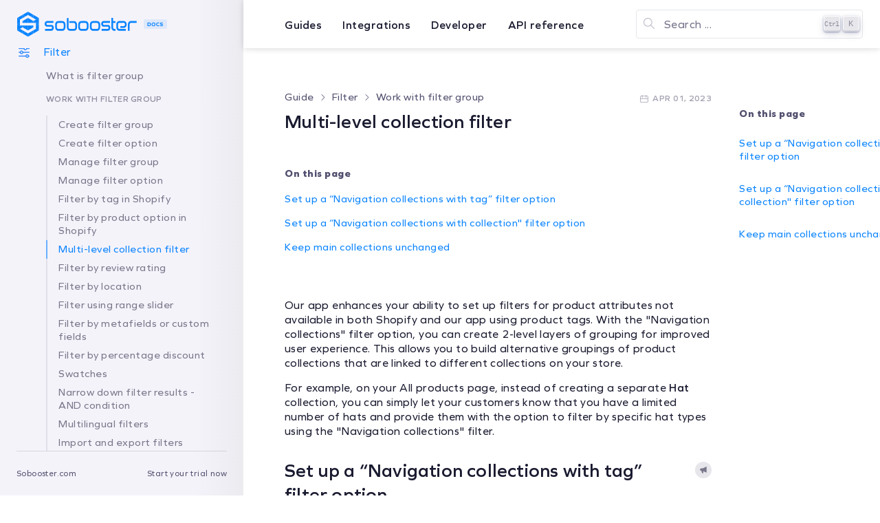

--- FILE ---
content_type: text/html; charset=utf-8
request_url: https://docs.sobooster.com/guide/filter/work-with-filter-group/filter-multi-level-filter
body_size: 173487
content:
<!DOCTYPE html>
<html lang="en">

<head>
  <title>
    Multi-level collection filter | Sobooster Documentation
  </title>
  <meta content='width=device-width, initial-scale=1.0' name='viewport'>
  <meta content='ie=edge' http-equiv='X-UA-Compatible'>
  <meta charset='utf-8'>

  <script src="https://cdnjs.cloudflare.com/ajax/libs/webcomponentsjs/2.7.0/webcomponents-loader.js"
    integrity="sha512-1qENsrPpZZ0h48r99XDwf51KzzFMuYgThQbdSjMTDPNk+QyR1GJOTJGHwXdEkDK6OOI7+P+jkXBk9HEvvlndTw=="
    crossorigin="anonymous" referrerpolicy="no-referrer"></script>
  <script crossorigin src="/Sites/UsfDoc/Themes/Default/assets/js/app.js"></script>
  <link rel="stylesheet" href="/Sites/UsfDoc/Themes/Default/assets/css/main.css" />

  <link rel="shortcut icon" href="/Sites/UsfDoc/Themes/Default/assets/icons/fav.png" type="image/png">
  <script src="https://cdnjs.cloudflare.com/ajax/libs/highlight.js/11.7.0/highlight.min.js"
    integrity="sha512-bgHRAiTjGrzHzLyKOnpFvaEpGzJet3z4tZnXGjpsCcqOnAH6VGUx9frc5bcIhKTVLEiCO6vEhNAgx5jtLUYrfA=="
    crossorigin="anonymous" referrerpolicy="no-referrer"></script>
  <script src="https://cdnjs.cloudflare.com/ajax/libs/highlight.js/11.7.0/languages/xml.min.js"
    integrity="sha512-5zBcw+OKRkaNyvUEPlTSfYylVzgpi7KpncY36b0gRudfxIYIH0q0kl2j26uCUB3YBRM6ytQQEZSgRg+ZlBTmdA=="
    crossorigin="anonymous" referrerpolicy="no-referrer"></script>
  <link rel="preload" href="https://cdnjs.cloudflare.com/ajax/libs/highlight.js/11.7.0/styles/github.min.css" as="style"
    onload="this.onload=null;this.rel='stylesheet'">
  <noscript>
    <link rel="stylesheet" href="https://cdnjs.cloudflare.com/ajax/libs/highlight.js/11.7.0/styles/github.min.css"
      integrity="sha512-0aPQyyeZrWj9sCA46UlmWgKOP0mUipLQ6OZXu8l4IcAmD2u31EPEy9VcIMvl7SoAaKe8bLXZhYoMaE/in+gcgA=="
      crossorigin="anonymous" referrerpolicy="no-referrer" />
  </noscript>



  <script>
    window.APP_CONFIG = {
      assetsUrl: "/Sites/UsfDoc/Themes/Default/assets",
      locale: "en",
      rootUrl: "/",
    };

    window.HEADER_MAX_HEIGHT  = 76;
    function fixH2() {
      const urlPieces = [
        location.protocol,
        "//",
        location.host,
        location.pathname,
      ];
      let uri = urlPieces.join("");
      const contentBlock = document.querySelector(".content");
      if (!contentBlock) return;
      let h2Tags = contentBlock.querySelectorAll("h2");
      var style = document.createElement('style');
      document.head.appendChild(style);
      style.setAttribute('type', 'text/css')
      let addonStyles = "";
      if (h2Tags.length > 0) {
        h2Tags.forEach((h2) => {
          h2.classList.add(
            "-ml-6",
            "pl-6",
            "anchor-container",
            "group",
            "relative"
          );

          const dataId = h2.getAttribute("data-id");

          var urlWithQuery = `${uri}#${dataId}`;
          h2.innerHTML =
            h2.innerHTML +
            `
        <a href="${urlWithQuery}" class="anchor-link absolute inline-block opacity-0 group-hover:opacity-100 transition-fast-out left-1 lg:left-0 top-0">#</a>
        <a href="#${urlWithQuery}" id="${dataId}" class="anchor"></a>
    
        <a data-heading-url="#${urlWithQuery}" href="#" title="Send us feedback" rel="noopener"  class="report-link absolute top-0 right-0 flex w-6 h-6 items-center justify-center bg-grey-400/40 hover:bg-grey-400/60 rounded-full transition-fast-out float-right mt-1">
        <span class="flex items-center justify-center w-4 h-4 p-0.5 text-grey-700 fill-current">
           <span data-report-exclamation="" class="h-full fill-current">
              <svg class="h-full w-full block" xmlns="http://www.w3.org/2000/svg" viewBox="0 0 20 20" fill="currentColor">
                 <path fill-rule="evenodd" d="M18 3a1 1 0 00-1.447-.894L8.763 6H5a3 3 0 000 6h.28l1.771 5.316A1 1 0 008 18h1a1 1 0 001-1v-4.382l6.553 3.276A1 1 0 0018 15V3z" clip-rule="evenodd"></path>
              </svg>
           </span>
           <span aria-hidden="true" class="hidden">Found an issue?</span>
        </span>
     </a>
        `;

          var spacing = HEADER_MAX_HEIGHT+ h2.offsetHeight+10+'px'
          addonStyles += `.content .anchor#${dataId}{margin-top: -${spacing};height: ${spacing};} .content .anchor#${dataId}:before{margin-top: -${spacing};height: ${spacing};} `;

        });
        style.innerText = addonStyles;
      }else{
      const tocWrapper = document.querySelectorAll('.toc__wrapper');
      tocWrapper.forEach((el)=>{
        el.style.display = 'none';
      })
    }
    }

    document.addEventListener('DOMContentLoaded', fixH2)
  </script>

</head>





 








<div class="header__overlay" id="header-menu-overlay"></div>
<header class="header fixed top-0 lg:z-40 z-20 w-full font-sans-alt">
  <div class="flex max-w-[1440px] mx-auto">
    <!-- Logo -->
    <div
      class="header__logo flex-shrink-0 w-[354px] py-6 px-10 lg:block hidden"
      data-header__logo=""
    >
      <a class="block h-6 max-w-50 -mt-[15px] -ml-[15px]" href="/">
        <svg
          width="218"
          height="52"
          viewBox="0 0 218 52"
          fill="none"
          xmlns="http://www.w3.org/2000/svg"
        >
          <rect
            opacity="0.1"
            x="184"
            y="19"
            width="34"
            height="14"
            rx="2"
            fill="#0A84FF"
          />
          <path
            d="M189.568 23.688V29H191.704C193.512 29 194.536 28.032 194.536 26.344C194.536 24.656 193.512 23.688 191.704 23.688H189.568ZM190.752 27.944V24.744H191.632C192.744 24.744 193.336 25.304 193.336 26.344C193.336 27.384 192.744 27.944 191.632 27.944H190.752ZM198.313 23.608C196.673 23.608 195.521 24.744 195.521 26.344C195.521 27.944 196.673 29.08 198.313 29.08C199.953 29.08 201.105 27.944 201.105 26.344C201.105 24.744 199.953 23.608 198.313 23.608ZM198.313 24.664C199.257 24.664 199.905 25.352 199.905 26.344C199.905 27.336 199.257 28.024 198.313 28.024C197.369 28.024 196.721 27.336 196.721 26.344C196.721 25.352 197.369 24.664 198.313 24.664ZM204.94 23.608C203.244 23.608 202.1 24.744 202.1 26.344C202.1 27.944 203.244 29.08 204.94 29.08C205.668 29.08 206.148 28.944 206.572 28.664V27.368H206.516C206.18 27.8 205.636 28.024 204.996 28.024C203.972 28.024 203.3 27.352 203.3 26.344C203.3 25.336 203.972 24.664 204.996 24.664C205.644 24.664 206.18 24.896 206.516 25.32H206.572V24.024C206.148 23.736 205.676 23.608 204.94 23.608ZM209.964 23.608C208.62 23.608 207.82 24.248 207.82 25.312C207.82 26.288 208.348 26.744 209.716 26.896C210.524 26.984 210.772 27.128 210.772 27.448C210.772 27.832 210.428 28.032 209.78 28.032C209.06 28.032 208.396 27.808 207.9 27.392H207.844V28.616C208.268 28.92 208.948 29.08 209.82 29.08C211.18 29.08 211.948 28.48 211.948 27.416C211.948 26.4 211.42 25.92 210.02 25.768C209.228 25.68 208.996 25.544 208.996 25.24C208.996 24.88 209.364 24.656 209.948 24.656C210.62 24.656 211.22 24.864 211.572 25.224H211.628V24C211.3 23.768 210.628 23.608 209.964 23.608Z"
            fill="#0A84FF"
          />
          <path
            d="M15.7193 12.7187L19.4916 14.897L23.5781 12.5375L15.7191 8L15.7193 12.7187Z"
            fill="#0A84FF"
          />
          <path
            d="M23.5779 17.256L27.351 19.4344L31.4373 17.0755L23.5781 12.5375L23.5779 17.256Z"
            fill="#0A84FF"
          />
          <path
            d="M27.351 19.4344L27.3526 19.4349L23.6235 21.5883L23.6221 21.5875L23.5779 21.6131L31.4373 26.151V17.0755L27.351 19.4344Z"
            fill="#0A84FF"
          />
          <path
            d="M11.946 14.897L7.85931 12.5375V17.2562L11.946 14.897Z"
            fill="#0A84FF"
          />
          <path
            d="M15.7193 12.7187L15.7191 8L7.85931 12.5375L11.946 14.897L15.7193 12.7187Z"
            fill="#0A84FF"
          />
          <path
            d="M23.5781 12.5375L19.4916 14.897L23.5779 17.256L23.5781 12.5375Z"
            fill="#0A84FF"
          />
          <path
            d="M4.08595 19.4346L0 17.0755V26.151L4.08595 23.7918V19.4346Z"
            fill="#0A84FF"
          />
          <path
            d="M15.7189 17.0758L15.7195 24.2863H18.9489L23.5779 21.6131L15.7189 17.0758Z"
            fill="#0A84FF"
          />
          <path
            d="M15.7191 35.2264L23.5781 30.6889L18.9472 28.0152H15.7191V35.2264Z"
            fill="#0A84FF"
          />
          <path
            d="M7.85931 17.2562V12.5375L0 17.0755L4.08595 19.4346L7.85931 17.2562Z"
            fill="#0A84FF"
          />
          <path
            d="M12.4892 24.2863L15.7195 24.2863L15.7189 17.0758L7.85956 21.6134L12.4892 24.2863Z"
            fill="#0A84FF"
          />
          <path
            d="M7.85931 28.0152V30.6889L12.4901 28.0152H7.85931Z"
            fill="#0A84FF"
          />
          <path
            d="M7.85931 24.2863L12.4892 24.2863L7.85956 21.6134L7.85931 24.2863Z"
            fill="#0A84FF"
          />
          <path
            d="M7.85931 35.0454V39.7642L11.946 37.4046L7.85931 35.0454Z"
            fill="#0A84FF"
          />
          <path
            d="M4.085 32.866L7.81423 30.7128L7.81581 30.7137L7.85931 30.6889L0 26.151V35.2264L4.08642 32.8671L4.085 32.866Z"
            fill="#0A84FF"
          />
          <path
            d="M7.85931 28.0152L4.08595 28.0152L4.08595 23.7918L0 26.151L7.85931 30.6889V28.0152Z"
            fill="#0A84FF"
          />
          <path
            d="M4.08642 32.8671L0 35.2264L7.85931 39.7642V35.0454L4.08642 32.8671Z"
            fill="#0A84FF"
          />
          <path
            d="M15.7193 39.5833L15.7191 44.3016L23.5781 39.7642L19.4916 37.4051L15.7193 39.5833Z"
            fill="#0A84FF"
          />
          <path
            d="M11.946 37.4046L7.85931 39.7642L15.7191 44.3016L15.7193 39.5833L11.946 37.4046Z"
            fill="#0A84FF"
          />
          <path
            d="M15.7191 28.0152H12.4901L7.85931 30.6889L15.7191 35.2264V28.0152Z"
            fill="#0A84FF"
          />
          <path
            d="M23.5779 24.2863H27.351V28.5102L31.4373 26.151L23.5779 21.6131V24.2863Z"
            fill="#0A84FF"
          />
          <path
            d="M27.3512 32.8668L31.4375 35.2264L31.4373 26.151L27.351 28.5102L27.3512 32.8668Z"
            fill="#0A84FF"
          />
          <path
            d="M23.5779 35.0454L23.5781 39.7642L31.4375 35.2264L27.3512 32.8668L23.5779 35.0454Z"
            fill="#0A84FF"
          />
          <path
            d="M23.5784 28.0152H18.9472L23.5781 30.6889L23.5784 28.0152Z"
            fill="#0A84FF"
          />
          <path
            d="M23.5779 24.2863V21.6131L18.9489 24.2863L23.5779 24.2863Z"
            fill="#0A84FF"
          />
          <path
            d="M19.4916 37.4051L23.5781 39.7642L23.5779 35.0454L19.4916 37.4051Z"
            fill="#0A84FF"
          />
          <path
            d="M49.7312 35.664H40.4692V33.0058H49.3395C50.179 33.0058 50.5987 32.4369 50.5987 31.2988C50.5987 30.2916 50.2252 29.7878 49.4795 29.7878H43.4633C42.4181 29.7878 41.5604 29.368 40.8889 28.5287C40.2545 27.745 39.9375 26.7937 39.9375 25.6746C39.9375 24.5553 40.2638 23.5856 40.917 22.7644C41.5698 21.9438 42.4183 21.5331 43.4634 21.5331H52.7254V24.1913H43.8551C43.0157 24.1913 42.5959 24.6671 42.5959 25.6187C42.5959 26.6259 42.9598 27.1295 43.6873 27.1295H49.7314C50.7759 27.1295 51.6247 27.5353 52.2777 28.3468C52.9305 29.1583 53.2571 30.1238 53.2571 31.243C53.2571 32.4183 52.9677 33.4255 52.3896 34.2651C51.7552 35.198 50.869 35.664 49.7312 35.664Z"
            fill="#0A84FF"
          />
          <path
            d="M65.7356 35.72H59.7753C58.4505 35.72 57.364 35.2456 56.5155 34.2961C55.6664 33.3464 55.2422 32.1731 55.2422 30.7769V26.4204C55.2422 25.0054 55.6619 23.8511 56.5014 22.9575C57.3409 22.0639 58.4323 21.6169 59.7753 21.6169H65.6238C66.9481 21.6169 68.0344 22.0686 68.8836 22.9716C69.7322 23.8747 70.1567 25.0242 70.1567 26.4204V30.7769C70.1567 32.1172 69.7648 33.2625 68.9817 34.2121C68.1421 35.2179 67.0599 35.72 65.7356 35.72ZM67.6384 26.7222C67.6384 26.0736 67.4551 25.5041 67.0896 25.0125C66.7237 24.5212 66.2407 24.2753 65.6403 24.2753H59.7588C59.1581 24.2753 58.6749 24.5212 58.3094 25.0125C57.9434 25.5041 57.7606 26.0738 57.7606 26.7222V30.6427C57.7606 31.2915 57.9435 31.8571 58.3094 32.3391C58.6749 32.8207 59.1579 33.0617 59.7588 33.0617H65.6403C66.2407 33.0617 66.7237 32.8209 67.0896 32.3391C67.4551 31.8571 67.6384 31.2914 67.6384 30.6427V26.7222Z"
            fill="#0A84FF"
          />
          <path
            d="M82.5553 35.6921H76.875C75.5502 35.6921 74.4498 35.1979 73.5729 34.209C72.6959 33.2203 72.2578 32.0263 72.2578 30.6273V17.196H74.7763V30.823C74.7763 31.4388 74.9773 31.9613 75.3795 32.3902C75.782 32.8194 76.282 33.0337 76.881 33.0337H82.5775C83.176 33.0337 83.6483 32.8193 83.9946 32.3902C84.3409 31.9614 84.5141 31.4204 84.5141 30.7671V26.7936C84.5141 26.1408 84.3312 25.572 83.9667 25.0867C83.6014 24.6019 83.1198 24.359 82.5211 24.359H75.6997L75.6718 21.7291L82.4994 21.7009C83.8608 21.7009 84.9569 22.1721 85.7872 23.1139C86.6171 24.0562 87.0322 25.2456 87.0322 26.6816V31.0192C87.0322 32.381 86.6218 33.5003 85.8012 34.3768C84.9802 35.254 83.8985 35.6921 82.5553 35.6921Z"
            fill="#0A84FF"
          />
          <path
            d="M99.3137 35.72H93.3534C92.0288 35.72 90.9421 35.2456 90.0935 34.2961C89.2443 33.3464 88.8203 32.1731 88.8203 30.7769V26.4204C88.8203 25.0054 89.2399 23.8511 90.0795 22.9575C90.9189 22.0639 92.0104 21.6169 93.3534 21.6169H99.2019C100.526 21.6169 101.613 22.0686 102.462 22.9716C103.31 23.8747 103.735 25.0242 103.735 26.4204V30.7769C103.735 32.1172 103.343 33.2625 102.56 34.2121C101.72 35.2179 100.638 35.72 99.3137 35.72ZM101.216 26.7222C101.216 26.0736 101.033 25.5041 100.668 25.0125C100.302 24.5212 99.8186 24.2753 99.2182 24.2753H93.3368C92.7362 24.2753 92.2531 24.5212 91.8875 25.0125C91.5213 25.5041 91.3389 26.0738 91.3389 26.7222V30.6427C91.3389 31.2915 91.5213 31.8571 91.8875 32.3391C92.2533 32.8207 92.7362 33.0617 93.3368 33.0617H99.2182C99.8186 33.0617 100.302 32.8209 100.668 32.3391C101.033 31.8571 101.216 31.2914 101.216 30.6427V26.7222Z"
            fill="#0A84FF"
          />
          <path
            d="M116.271 35.72H110.31C108.985 35.72 107.899 35.2456 107.05 34.2961C106.201 33.3464 105.777 32.1731 105.777 30.7769V26.4204C105.777 25.0054 106.197 23.8511 107.036 22.9575C107.876 22.0639 108.967 21.6169 110.31 21.6169H116.159C117.483 21.6169 118.569 22.0686 119.418 22.9716C120.267 23.8747 120.692 25.0242 120.692 26.4204V30.7769C120.692 32.1172 120.3 33.2625 119.516 34.2121C118.677 35.2179 117.595 35.72 116.271 35.72ZM118.173 26.7222C118.173 26.0736 117.99 25.5041 117.624 25.0125C117.258 24.5212 116.775 24.2753 116.175 24.2753H110.293C109.693 24.2753 109.21 24.5212 108.844 25.0125C108.478 25.5041 108.295 26.0738 108.295 26.7222V30.6427C108.295 31.2915 108.478 31.8571 108.844 32.3391C109.21 32.8207 109.693 33.0617 110.293 33.0617H116.175C116.775 33.0617 117.259 32.8209 117.624 32.3391C117.99 31.8571 118.173 31.2914 118.173 30.6427V26.7222Z"
            fill="#0A84FF"
          />
          <path
            d="M131.97 35.664H122.708V33.0058H131.578C132.417 33.0058 132.837 32.4369 132.837 31.2988C132.837 30.2916 132.464 29.7878 131.717 29.7878H125.702C124.657 29.7878 123.799 29.368 123.127 28.5287C122.493 27.745 122.176 26.7937 122.176 25.6746C122.176 24.5553 122.502 23.5856 123.155 22.7644C123.808 21.9438 124.657 21.5331 125.702 21.5331H134.964V24.1913H126.093C125.254 24.1913 124.834 24.6671 124.834 25.6187C124.834 26.6259 125.198 27.1295 125.926 27.1295H131.97C133.015 27.1295 133.863 27.5353 134.516 28.3468C135.169 29.1583 135.496 30.1238 135.496 31.243C135.496 32.4183 135.206 33.4255 134.628 34.2651C133.993 35.198 133.107 35.664 131.97 35.664Z"
            fill="#0A84FF"
          />
          <path
            d="M141.233 35.7199C140.02 35.7199 139.017 35.2444 138.224 34.2929C137.431 33.3416 137.035 32.1664 137.035 30.7671V17H139.386V21.7009H143.023V24.359H139.386V30.635C139.386 31.2859 139.558 31.8529 139.904 32.3368C140.249 32.8204 140.691 33.0617 141.233 33.0617H143.108V35.7199H141.233Z"
            fill="#0A84FF"
          />
          <path
            d="M154.665 31.6066H150.103L150.076 28.9483H154.665C156.064 28.9483 156.763 28.0996 156.763 26.4018C156.763 25.7303 156.571 25.1804 156.188 24.751C155.804 24.3223 155.294 24.1074 154.659 24.1074L148.653 24.1913C148.055 24.1913 147.583 24.4109 147.236 24.8491C146.89 25.2876 146.717 25.8333 146.717 26.4861V30.6273C146.717 31.2806 146.904 31.8493 147.279 32.3343C147.652 32.8194 148.129 33.0616 148.709 33.0616H158.022V35.7199H148.732C147.389 35.7199 146.297 35.2492 145.458 34.3069C144.619 33.3652 144.199 32.1851 144.199 30.7671V26.4018C144.199 24.9656 144.609 23.7953 145.43 22.8903C146.251 21.9858 147.333 21.5331 148.676 21.5331H154.804C156.222 21.5331 157.332 22.0464 158.134 23.0721C158.898 24.0233 159.281 25.2457 159.281 26.7378C159.281 28.0998 158.852 29.2517 157.994 30.1936C157.136 31.1357 156.026 31.6066 154.665 31.6066Z"
            fill="#0A84FF"
          />
          <path
            d="M165.515 24.1912C164.938 24.1912 164.464 24.4388 164.092 24.933C163.72 25.4274 163.534 25.9919 163.534 26.6257V35.7199H161.016V26.4861C161.016 25.0869 161.439 23.9116 162.286 22.9601C163.133 22.0089 164.208 21.5331 165.511 21.5331H173.859V24.1913H165.515V24.1912Z"
            fill="#0A84FF"
          />
        </svg>
      </a>
    </div>

    <!-- Nav -->
    <nav
      data-header__nav
      class="header__nav z-30 flex flex-grow justify-between items-center bg-white px-4 whitespace-no-wrap lg:h-[70px] h-[76px] min-w-0"
    >
      <!-- Mobile -->
      <div class="flex lg:hidden">
        <div class="mr-5" style="width: 26.47px; height: 31.41px">
          <a class="block h-full w-full" href="/">
            <svg
              width="28"
              height="32"
              viewBox="0 0 28 32"
              fill="none"
              xmlns="http://www.w3.org/2000/svg"
            >
              <path
                d="M14.0576 4.41267L17.2343 6.29778L20.6756 4.25592L14.0575 0.329224L14.0576 4.41267Z"
                fill="#0A84FF"
              />
              <path
                d="M20.6754 8.33926L23.8527 10.2244L27.2938 8.18305L20.6756 4.25592L20.6754 8.33926Z"
                fill="#0A84FF"
              />
              <path
                d="M23.8527 10.2244L23.8541 10.2248L20.7138 12.0883L20.7126 12.0876L20.6754 12.1098L27.2938 16.0368V8.18305L23.8527 10.2244Z"
                fill="#0A84FF"
              />
              <path
                d="M10.8801 6.2978L7.43868 4.25594V8.33939L10.8801 6.2978Z"
                fill="#0A84FF"
              />
              <path
                d="M14.0576 4.41267L14.0575 0.329224L7.43868 4.25594L10.8801 6.2978L14.0576 4.41267Z"
                fill="#0A84FF"
              />
              <path
                d="M20.6756 4.25592L17.2343 6.29778L20.6754 8.33926L20.6756 4.25592Z"
                fill="#0A84FF"
              />
              <path
                d="M4.26111 10.2246L0.820312 8.18299V16.0368L4.26111 13.9952V10.2246Z"
                fill="#0A84FF"
              />
              <path
                d="M14.0573 8.18329L14.0578 14.4231H16.7773L20.6754 12.1098L14.0573 8.18329Z"
                fill="#0A84FF"
              />
              <path
                d="M14.0575 23.8905L20.6756 19.9638L16.7759 17.6501H14.0575V23.8905Z"
                fill="#0A84FF"
              />
              <path
                d="M7.43868 8.33939V4.25594L0.820312 8.18299L4.26111 10.2246L7.43868 8.33939Z"
                fill="#0A84FF"
              />
              <path
                d="M11.3376 14.4232L14.0578 14.4231L14.0573 8.18329L7.43889 12.11L11.3376 14.4232Z"
                fill="#0A84FF"
              />
              <path
                d="M7.43868 17.6501V19.9638L11.3383 17.6501H7.43868Z"
                fill="#0A84FF"
              />
              <path
                d="M7.43868 14.4231L11.3376 14.4232L7.43889 12.11L7.43868 14.4231Z"
                fill="#0A84FF"
              />
              <path
                d="M7.43868 23.7339V27.8175L10.8801 25.7755L7.43868 23.7339Z"
                fill="#0A84FF"
              />
              <path
                d="M4.26031 21.8478L7.40071 19.9845L7.40205 19.9853L7.43868 19.9638L0.820312 16.0368V23.8905L4.26151 21.8488L4.26031 21.8478Z"
                fill="#0A84FF"
              />
              <path
                d="M7.43868 17.6501L4.26111 17.6501L4.26111 13.9952L0.820312 16.0368L7.43868 19.9638V17.6501Z"
                fill="#0A84FF"
              />
              <path
                d="M4.26151 21.8488L0.820312 23.8905L7.43868 27.8175V23.7339L4.26151 21.8488Z"
                fill="#0A84FF"
              />
              <path
                d="M14.0576 27.6609L14.0575 31.7441L20.6756 27.8175L17.2343 25.7759L14.0576 27.6609Z"
                fill="#0A84FF"
              />
              <path
                d="M10.8801 25.7755L7.43868 27.8175L14.0575 31.7441L14.0576 27.6609L10.8801 25.7755Z"
                fill="#0A84FF"
              />
              <path
                d="M14.0575 17.6501H11.3383L7.43868 19.9638L14.0575 23.8905V17.6501Z"
                fill="#0A84FF"
              />
              <path
                d="M20.6754 14.4231H23.8527V18.0784L27.2938 16.0368L20.6754 12.1098V14.4231Z"
                fill="#0A84FF"
              />
              <path
                d="M23.8529 21.8485L27.294 23.8905L27.2938 16.0368L23.8527 18.0784L23.8529 21.8485Z"
                fill="#0A84FF"
              />
              <path
                d="M20.6754 23.7339L20.6756 27.8175L27.294 23.8905L23.8529 21.8485L20.6754 23.7339Z"
                fill="#0A84FF"
              />
              <path
                d="M20.6758 17.6501H16.7759L20.6756 19.9638L20.6758 17.6501Z"
                fill="#0A84FF"
              />
              <path
                d="M20.6754 14.4231V12.1098L16.7773 14.4231L20.6754 14.4231Z"
                fill="#0A84FF"
              />
              <path
                d="M17.2343 25.7759L20.6756 27.8175L20.6754 23.7339L17.2343 25.7759Z"
                fill="#0A84FF"
              />
            </svg>
          </a>
        </div>
        <button
          class="flex items-center mr-8 text-grey-900 hover:text-grey-900 fill-current focus:outline-none focus:shadow-outline"
          data-sidebar-trigger
        >
          <span style="width: 26px; height: 19px" class="flex items-center">
            <svg
              class="h-full"
              width="26"
              height="19"
              viewBox="0 0 26 19"
              fill="none"
              xmlns="http://www.w3.org/2000/svg"
            >
              <rect width="26" height="3" rx="1" fill="#1A1B30" />
              <rect y="8" width="26" height="3" rx="1" fill="#1A1B30" />
              <rect y="16" width="26" height="3" rx="1" fill="#1A1B30" />
            </svg>
          </span>
        </button>
      </div>

      <!-- Main menu -->
      <ul class="h-full mx-6 text--body-medium lg:flex hidden">
        <li class="flex items-center h-full pt-[5px] ml-[20px]">
          <span
            class="header__item hover:text-xenon-600 border-b-0.5 flex items-center h-full cursor-pointer transition-all duration-200 ease-out"
            data-action="click->header#openDropdown click->header#toggleTabs click->header#setItemAsClicked click@window->header#closeDropdownOnClickOutside"
            data-tab="guides"
            data-target="header.item"
          >
            Guides
          </span>
        </li>
        <li class="flex items-center h-full ml-[30px] pt-[5px]">
          <span
            class="header__item hover:text-xenon-600 border-b-0.5 flex items-center h-full cursor-pointer transition-all duration-200 ease-out"
            data-action="click->header#openDropdown click->header#toggleTabs click->header#setItemAsClicked click@window->header#closeDropdownOnClickOutside"
            data-tab="integrations"
          >
            Integrations
          </span>
        </li>
        <li class="flex items-center h-full ml-[30px] pt-[5px]">
          <span
            class="header__item hover:text-xenon-600 border-b-0.5 flex items-center h-full cursor-pointer transition-all duration-200 ease-out"
            data-action="click->header#openDropdown click->header#toggleTabs click->header#setItemAsClicked click@window->header#closeDropdownOnClickOutside"
            data-tab="build-ui"
          >
            <span>Developer</span>
          </span>
        </li>

		<li class="flex items-center h-full ml-[30px] pt-[5px]">
          <span
            class="header__item hover:text-xenon-600 border-b-0.5 flex items-center h-full cursor-pointer transition-all duration-200 ease-out"
            data-action="click->header#openDropdown click->header#toggleTabs click->header#setItemAsClicked click@window->header#closeDropdownOnClickOutside"
            data-tab="api-reference"
          >
            API reference
          </span>
        </li>
      </ul>

      <div
        class="min-w-0 relative w-full max-w-[210px] xl:max-w-[330px] header__search xl:mr-[9px]"
      >
        <div
          class="absolute inset-y-0 left-0 flex items-center pointer-events-none"
        >
          <svg
            xmlns="http://www.w3.org/2000/svg"
            width="40"
            height="40"
            fill="none"
          >
            <path
              stroke="#C1C1CC"
              stroke-linecap="round"
              stroke-linejoin="round"
              stroke-width="1.25"
              d="M17.333 23.167a5.833 5.833 0 1 0 0-11.667 5.833 5.833 0 0 0 0 11.667ZM26.5 26.5l-5-5"
            />
          </svg>
        </div>
        <button
          type="text"
          id="header__search"
          class="border border-grey text-dark-grey text-opacity-80 text--body-regular rounded focus:ring-blue-tone-600 focus:border-blue-tone-600 block w-full pl-10 pr-2.5 py-[9.5px] text-left
          
          focus:outline-none hover:shadow-md hover:bg-white focus:shadow-md transition-all duration-200 ease-in-out

          "
        >
          Search ...
        </button>



        <div class="hidden xl:flex flex-grow-0 items-center absolute right-[5px] h-10">
          <div class="mr-1"><kbd class="block rounded w-6 bg-gradient-to-tl from-grey-200 to-grey-300/60 border-grey-300 border-b-0.5 shadow-darker text-grey-600">
             <span class="flex items-center justify-center w-full py-0.5 rounded border-t border-l border-r border-white leading-none"><span class="block h-4"><span class="text-2xs tracking-tighter">Ctrl</span></span></span></kbd>
          </div>
          <kbd class="block rounded w-6 bg-gradient-to-tl from-grey-200 to-grey-300/60 border-grey-300 border-b-0.5 shadow-darker text-grey-600"><span class="flex items-center justify-center w-full py-0.5 rounded border-t border-l border-r border-white leading-none"><span class="block h-4"><span class="text-xs">K</span></span></span></kbd>
       </div>
        
      </div>
    </nav>

    <!-- Nav Dropdown -->
    <div
      class="header__dropdown absolute inset-x-0 z-40 w-full pt-18 shadow-md lg:pt-[70px] font-sans pointer-events-none"
    >
      <div class="pt-8 pb-14 px-14 bg-white pointer-events-auto">
        <!-- Close button -->
        <button
          id="header-close-btn"
          class="flex absolute top-0 right-0 items-center mt-8 mr-10 text-grey-700/90 hover:text-grey-700 fill-current transition-all duration-200 ease-out z-60 focus:outline-none focus:shadow-outline"
        >
          <span
            class="flex items-center h-4 w-4 mr-4 flex-grow-0 flex-shrink-0"
          >
            <svg
              class="block h-full"
              xmlns="http://www.w3.org/2000/svg"
              viewBox="0 0 14 14"
            >
              <path
                d="M8.41,7l5.3-5.29A1,1,0,1,0,12.29.29L7,5.59,1.71.29A1,1,0,0,0,.29,1.71L5.59,7,.29,12.29a1,1,0,0,0,0,1.42,1,1,0,0,0,1.42,0L7,8.41l5.29,5.3a1,1,0,0,0,1.42,0,1,1,0,0,0,0-1.42Z"
              ></path>
            </svg>
          </span>
          <span
            class="block flex-grow-0 flex-shrink-0 mt-0.5 font-sans-alt text-base leading-none"
          >
            Close
          </span>
        </button>

        <!-- Dropdown content -->

        <div
          class="justify-center hidden"
          data-tab="guides"
          data-target="header.tab"
        >
          <!-- Text left side -->
          <div class="flex-initial max-w-68 w-full mr-20">
            <div class="text-3xl font-semibold mb-4 leading-loose">Guides</div>
            <p class="text-grey-700 mb-4 leading-normal">
              Discover the power of Sobooster for creating search and discovery experiences.
            </p>
          </div>

          <!-- Links -->
          <div class="columns-2 -mx-4 -mb-6">
            <a
              class="flex items-center text-grey-700 font-sans-alt mb-2 pb-6 break-avoid-column mx-4 group"
              href="/"
            >
              <div class="flex-grow-0 flex-shrink-0 mr-4">
                <div
                  class="bg-y-gradient-white-grey-200 shadow h-8 w-8 p-2 rounded group-hover:shadow-md transition-all duration-200 ease-out"
                >
                  <div
                    class="flex items-center justify-center w-full h-full fill-current"
                  >
                    <svg width="15" height="15" viewBox="0 0 15 15" fill="none" xmlns="http://www.w3.org/2000/svg">
                      <path d="M1 15V7.51681C1 6.93472 1.25359 6.38152 1.69458 6.00159L6.19458 2.12467C6.94484 1.47829 8.05516 1.47829 8.80542 2.12467L13.3054 6.00159C13.7464 6.38152 14 6.93472 14 7.51681V15" stroke="#888888" stroke-width="2"/>
                    </svg>                  
                  </div>
                </div>
              </div>
              <div class="w-full">
                <div class="text-base font-normal text-grey-700">Home</div>
              </div>
            </a>
            <a
              class="flex items-center text-grey-700 font-sans-alt mb-2 pb-6 break-avoid-column mx-4 group"
              href="/guide/getting-started/sobooster-search-filter"
            >
              <div class="flex-grow-0 flex-shrink-0 mr-4">
                <div
                  class="bg-y-gradient-white-grey-200 shadow h-8 w-8 p-2 rounded group-hover:shadow-md transition-all duration-200 ease-out"
                >
                  <div
                    class="flex items-center justify-center w-full h-full fill-current"
                  >
                    <svg xmlns="http://www.w3.org/2000/svg" fill="none" viewBox="5.58 6.28 28.75 28.75"><g clip-path="url(#clip0_125_637)"><path d="M6.66675 22.2756C9.63857 22.6288 12.4052 23.9715 14.5213 26.0877C16.6375 28.2039 17.9802 30.9705 18.3334 33.9423C19.8066 33.093 21.0389 31.882 21.9138 30.4239C22.7887 28.9657 23.2773 27.3085 23.3334 25.609C26.1319 24.6245 28.5757 22.8323 30.3557 20.459C32.1356 18.0857 33.1719 15.2379 33.3334 12.2756C33.3334 10.9496 32.8066 9.67778 31.8689 8.7401C30.9313 7.80242 29.6595 7.27563 28.3334 7.27563C25.3712 7.43715 22.5234 8.47341 20.1501 10.2534C17.7768 12.0334 15.9846 14.4771 15.0001 17.2756C13.3005 17.3318 11.6433 17.8204 10.1852 18.6953C8.72703 19.5702 7.51607 20.8024 6.66675 22.2756Z" stroke="#514F6E" stroke-width="2" stroke-linecap="round" stroke-linejoin="round"></path><path d="M11.6666 23.9421C9.93196 24.9214 8.52933 26.3964 7.6385 28.1781C6.74767 29.9598 6.40923 31.9669 6.66657 33.9421C8.64184 34.1995 10.6489 33.861 12.4306 32.9702C14.2123 32.0794 15.6873 30.6768 16.6666 28.9421" stroke="#514F6E" stroke-width="2" stroke-linecap="round" stroke-linejoin="round"></path><path d="M24.9999 17.2755C25.9204 17.2755 26.6666 16.5293 26.6666 15.6088C26.6666 14.6883 25.9204 13.9421 24.9999 13.9421C24.0794 13.9421 23.3333 14.6883 23.3333 15.6088C23.3333 16.5293 24.0794 17.2755 24.9999 17.2755Z" stroke="#514F6E" stroke-width="2" stroke-linecap="round" stroke-linejoin="round"></path></g></svg>
                  </div>
                </div>
              </div>
              <div class="w-full">
                <div class="text-base font-normal text-grey-700">
                  Getting started
                </div>
              </div>
            </a>
            <a
              class="flex items-center text-grey-700 font-sans-alt mb-2 pb-6 break-avoid-column mx-4 group"
              href="/guide/filter/what-is-filter-group"
            >
              <div class="flex-grow-0 flex-shrink-0 mr-4">
                <div
                  class="bg-y-gradient-white-grey-200 shadow h-8 w-8 p-2 rounded group-hover:shadow-md transition-all duration-200 ease-out"
                >
                  <div
                    class="flex items-center justify-center w-full h-full fill-current"
                  >
                    <svg viewBox="0 0 14 15" fill="none" xmlns="http://www.w3.org/2000/svg">
                      <path d="M2.0429 10.7181V1.10321C2.0429 0.967153 1.9313 0.857178 1.79379 0.857178C1.65628 0.857178 1.54468 0.967153 1.54468 1.10321V10.7181C0.700963 10.8382 0.0500488 11.5548 0.0500488 12.4206C0.0500488 13.3701 0.832242 14.1428 1.79379 14.1428C2.75534 14.1428 3.53753 13.3701 3.53753 12.4206C3.53753 11.5548 2.88662 10.8382 2.0429 10.7181ZM1.79379 13.6508C1.10701 13.6508 0.548261 13.0989 0.548261 12.4206C0.548261 11.7423 1.10701 11.1905 1.79379 11.1905C2.48058 11.1905 3.03932 11.7423 3.03932 12.4206C3.03932 13.0989 2.48058 13.6508 1.79379 13.6508Z" fill="black"/>
                      <path d="M7.2742 5.70275V1.10321C7.2742 0.967153 7.1626 0.857178 7.02509 0.857178C6.88759 0.857178 6.77599 0.967153 6.77599 1.10321V5.68725C5.87871 5.78468 5.17822 6.53753 5.17822 7.44908C5.17822 8.36062 5.87871 9.11348 6.77599 9.2109V13.8968C6.77599 14.0329 6.88759 14.1428 7.02509 14.1428C7.1626 14.1428 7.2742 14.0329 7.2742 13.8968V9.1954C8.12116 9.05344 8.76884 8.32544 8.76884 7.44908C8.76884 6.57272 8.12116 5.84471 7.2742 5.70275ZM6.97353 8.73016C6.25835 8.73016 5.67643 8.15543 5.67643 7.44908C5.67643 6.74272 6.2581 6.168 6.97353 6.168C7.68896 6.168 8.27062 6.74272 8.27062 7.44908C8.27062 8.15543 7.68871 8.73016 6.97353 8.73016Z" fill="black"/>
                      <path d="M13.9999 2.57939C13.9999 1.62996 13.2177 0.857178 12.2562 0.857178C11.2946 0.857178 10.5125 1.62996 10.5125 2.57939C10.5125 3.44517 11.1634 4.16186 12.0071 4.28193V13.8968C12.0071 14.0329 12.1187 14.1428 12.2562 14.1428C12.3937 14.1428 12.5053 14.0329 12.5053 13.8968V4.28193C13.349 4.16186 13.9999 3.44517 13.9999 2.57939ZM12.2562 3.80955C11.5694 3.80955 11.0107 3.2577 11.0107 2.57939C11.0107 1.90109 11.5694 1.34924 12.2562 1.34924C12.943 1.34924 13.5017 1.90109 13.5017 2.57939C13.5017 3.2577 12.943 3.80955 12.2562 3.80955Z" fill="black"/>
                    </svg>                  
                  </div>
                </div>
              </div>
              <div class="w-full">
                <div class="text-base font-normal text-grey-700">
                  Filters
                </div>
              </div>
            </a>
            <a
              class="flex items-center text-grey-700 font-sans-alt mb-2 pb-6 break-avoid-column mx-4 group"
              href="/guide/search/overview"
            >
              <div class="flex-grow-0 flex-shrink-0 mr-4">
                <div
                  class="bg-y-gradient-white-grey-200 shadow h-8 w-8 p-2 rounded group-hover:shadow-md transition-all duration-200 ease-out"
                >
                  <div
                    class="flex items-center justify-center w-full h-full fill-current"
                  >
                    <svg width="16" height="16" viewBox="0 0 16 16" fill="none" xmlns="http://www.w3.org/2000/svg">
                      <g clip-path="url(#clip0_12_88)">
                      <path d="M0 14.7344L4.72359 10.0108C3.93951 8.96444 3.469 7.67046 3.469 6.2655C3.469 2.81052 6.27952 0 9.7345 0C13.1895 0 16 2.81052 16 6.2655C16 9.72048 13.1895 12.531 9.7345 12.531C8.32954 12.531 7.03556 12.0605 5.98922 11.2764L1.26563 16L0 14.7344ZM15.4033 6.2655C15.4033 3.13961 12.8604 0.596714 9.7345 0.596714C6.60861 0.596714 4.06571 3.13961 4.06571 6.2655C4.06571 9.39139 6.60861 11.9343 9.7345 11.9343C12.8604 11.9343 15.4033 9.39139 15.4033 6.2655ZM5.38833 10.7686C5.33522 10.7173 5.28301 10.6651 5.23169 10.612C5.18813 10.5669 5.14099 10.5254 5.09892 10.4792L0.843753 14.7344L1.26593 15.1565L5.5208 10.9011C5.47456 10.859 5.43338 10.8119 5.38833 10.7686Z" fill="black"/>
                      </g>
                      <defs>
                      <clipPath id="clip0_12_88">
                      <rect width="16" height="16" fill="white" transform="matrix(-1 0 0 1 16 0)"/>
                      </clipPath>
                      </defs>
                    </svg>                  
                  </div>
                </div>
              </div>
              <div class="w-full">
                <div class="text-base font-normal text-grey-700">
                  Search
                </div>
              </div>
            </a>			      
            <a
              class="flex items-center text-grey-700 font-sans-alt mb-2 pb-6 break-avoid-column mx-4 group"
              href="/guide/merchandising/collection/merchandising-rules"
              >
                <div class="flex-grow-0 flex-shrink-0 mr-4">
                  <div
                    class="bg-y-gradient-white-grey-200 shadow h-8 w-8 p-2 rounded group-hover:shadow-md transition-all duration-200 ease-out"
                  >
                    <div
                      class="flex items-center justify-center w-full h-full fill-current"
                    >
                      <svg
                        class="h-full"
                        xmlns="http://www.w3.org/2000/svg"
                        viewBox="0 0 17 17"
                      >
                        <path
                          d="M16.5,17H10.28a.5.5,0,0,1-.5-.5V10.28a.5.5,0,0,1,.5-.5H16.5a.5.5,0,0,1,.5.5V16.5A.5.5,0,0,1,16.5,17Zm-5.72-1H16V10.78H10.78ZM6.72,17H.5a.5.5,0,0,1-.5-.5V10.28a.5.5,0,0,1,.5-.5H6.72a.5.5,0,0,1,.5.5V16.5A.5.5,0,0,1,6.72,17ZM1,16H6.22V10.78H1ZM16.5,7.22H10.28a.5.5,0,0,1-.5-.5V.5a.5.5,0,0,1,.5-.5H16.5a.5.5,0,0,1,.5.5V6.72A.5.5,0,0,1,16.5,7.22Zm-5.72-1H16V1H10.78Zm-4.06,1H.5a.5.5,0,0,1-.5-.5V.5A.5.5,0,0,1,.5,0H6.72a.5.5,0,0,1,.5.5V6.72A.5.5,0,0,1,6.72,7.22ZM1,6.22H6.22V1H1Z"
                        ></path>
                      </svg>
                    </div>
                  </div>
                </div>
                <div class="w-full">
                  <div class="text-base font-normal text-grey-700">
                    Merchandising
                  </div>
                </div>
            </a>
			      <a
              class="flex items-center text-grey-700 font-sans-alt mb-2 pb-6 break-avoid-column mx-4 group"
              href="/guide/analytics/how-to-use-analytics"
            >
              <div class="flex-grow-0 flex-shrink-0 mr-4">
                <div
                  class="bg-y-gradient-white-grey-200 shadow h-8 w-8 p-2 rounded group-hover:shadow-md transition-all duration-200 ease-out"
                >
                  <div
                    class="flex items-center justify-center w-full h-full fill-current"
                  >
                    <svg width="18" height="11" viewBox="0 0 18 11" fill="none" xmlns="http://www.w3.org/2000/svg">
                      <path d="M1 9L3.66667 5L5 7L9 1L14.3333 10L17 4" stroke="black" stroke-linecap="round" stroke-linejoin="round"/>
                    </svg>
                  </div>
                </div>
              </div>
              <div class="w-full">
                <div class="text-base font-normal text-grey-700">
                  Getting analytics
                </div>
              </div>
            </a>
            <a
              class="flex items-center text-grey-700 font-sans-alt mb-2 pb-6 break-avoid-column mx-4 group"
              href="/guide/theme-setup/automatic-theme-installation"
            >
              <div class="flex-grow-0 flex-shrink-0 mr-4">
                <div
                  class="bg-y-gradient-white-grey-200 shadow h-8 w-8 p-2 rounded group-hover:shadow-md transition-all duration-200 ease-out"
                >
                  <div
                    class="flex items-center justify-center w-full h-full fill-current"
                  >
                    <svg width="17" height="18" viewBox="0 0 17 18" fill="none" xmlns="http://www.w3.org/2000/svg">
                      <path d="M9.73081 7.04038C9.73081 7.04038 9.73052 7.04038 9.73052 7.04067L9.73024 7.04095L0.909424 15.8615L2.11963 17.0714L13.6258 5.56492L12.4159 4.35501L9.73081 7.04038ZM2.11934 16.2651L1.71603 15.8615L9.93189 7.64563L10.3352 8.04893L2.11934 16.2651ZM10.7388 7.64563L10.3355 7.24232L12.4159 5.1619L12.8192 5.56521L10.7388 7.64563Z" fill="black"/>
                      <path d="M12.4363 3.49563C12.5938 3.49563 12.7216 3.36813 12.7216 3.2104V1.21384C12.7216 1.05611 12.5938 0.928619 12.4363 0.928619C12.2789 0.928619 12.1511 1.05611 12.1511 1.21384V3.2104C12.1511 3.36813 12.2789 3.49563 12.4363 3.49563Z" fill="black"/>
                      <path d="M12.4363 7.48875C12.2789 7.48875 12.1511 7.61625 12.1511 7.77397V9.77054C12.1511 9.92826 12.2789 10.0558 12.4363 10.0558C12.5938 10.0558 12.7216 9.92826 12.7216 9.77054V7.77397C12.7216 7.61625 12.5938 7.48875 12.4363 7.48875Z" fill="black"/>
                      <path d="M16.7146 5.20697H14.7181C14.5606 5.20697 14.4329 5.33446 14.4329 5.49219C14.4329 5.64992 14.5606 5.77741 14.7181 5.77741H16.7146C16.8721 5.77741 16.9999 5.64992 16.9999 5.49219C16.9999 5.33446 16.8721 5.20697 16.7146 5.20697Z" fill="black"/>
                      <path d="M8.15803 5.77741H10.1546C10.312 5.77741 10.4398 5.64992 10.4398 5.49219C10.4398 5.33446 10.312 5.20697 10.1546 5.20697H8.15803C8.00058 5.20697 7.8728 5.33446 7.8728 5.49219C7.8728 5.64992 8.00058 5.77741 8.15803 5.77741Z" fill="black"/>
                      <path d="M14.1478 4.06607C14.2209 4.06607 14.2939 4.03812 14.3495 3.9825L15.7614 2.57065C15.8729 2.45913 15.8729 2.27887 15.7614 2.16734C15.6498 2.05582 15.4696 2.05582 15.358 2.16734L13.9462 3.5792C13.8347 3.69072 13.8347 3.87098 13.9462 3.9825C14.0018 4.03812 14.0748 4.06607 14.1478 4.06607Z" fill="black"/>
                      <path d="M14.3495 7.00187C14.238 6.89035 14.0577 6.89035 13.9462 7.00187C13.8347 7.1134 13.8347 7.29366 13.9462 7.40518L15.358 8.81703C15.4137 8.87265 15.4867 8.9006 15.5597 8.9006C15.6327 8.9006 15.7057 8.87265 15.7614 8.81703C15.8729 8.70551 15.8729 8.52525 15.7614 8.41373L14.3495 7.00187Z" fill="black"/>
                      <path d="M10.5233 3.9825C10.5789 4.03812 10.652 4.06607 10.725 4.06607C10.798 4.06607 10.871 4.03812 10.9266 3.9825C11.0382 3.87098 11.0382 3.69072 10.9266 3.5792L9.51478 2.16734C9.40326 2.05582 9.223 2.05582 9.11147 2.16734C8.99995 2.27887 8.99995 2.45913 9.11147 2.57065L10.5233 3.9825Z" fill="black"/>
                    </svg>
                  </div>
                </div>
              </div>
              <div class="w-full">
                <div class="text-base font-normal text-grey-700">
                  Theme setup
                </div>
              </div>
            </a>
            <a
              class="flex items-center text-grey-700 font-sans-alt mb-2 pb-6 break-avoid-column mx-4 group"
              href="/guide/advanced-settings/translation"
            >
              <div class="flex-grow-0 flex-shrink-0 mr-4">
                <div
                  class="bg-y-gradient-white-grey-200 shadow h-8 w-8 p-2 rounded group-hover:shadow-md transition-all duration-200 ease-out"
                >
                  <div
                    class="flex items-center justify-center w-full h-full fill-current"
                  >
                    <svg width="20" height="20" viewBox="0 0 20 20" fill="none" xmlns="http://www.w3.org/2000/svg">
                      <g clip-path="url(#clip0_12_84)">
                      <path d="M19.6665 5.33333H18.9832C18.9095 4.29733 18.4982 3.35533 17.8562 2.61533L18.2359 2.23567C18.3662 2.10533 18.3662 1.89467 18.2359 1.76433C18.1055 1.634 17.8949 1.634 17.7645 1.76433L17.3849 2.144C16.6449 1.502 15.7025 1.09067 14.6669 1.017V0.333333C14.6669 0.149 14.5175 0 14.3335 0C14.1495 0 14.0002 0.149 14.0002 0.333333V1.017C12.9642 1.09067 12.0222 1.502 11.2822 2.144L10.9025 1.76433C10.7722 1.634 10.5615 1.634 10.4312 1.76433C10.3009 1.89467 10.3009 2.10533 10.4312 2.23567L10.8109 2.61533C10.1689 3.35533 9.75752 4.29767 9.68386 5.33333H8.99986C8.81586 5.33333 8.66652 5.48233 8.66652 5.66667C8.66652 5.851 8.81586 6 8.99986 6H9.68352C9.75719 7.036 10.1685 7.978 10.8105 8.718L10.4309 9.09767C10.3935 9.135 10.3699 9.17967 10.3542 9.22633C9.96752 8.87567 9.53686 8.57433 9.06886 8.333L9.30486 7.802C9.37952 7.63367 9.30386 7.43667 9.13552 7.362C8.96686 7.28767 8.77052 7.36333 8.69552 7.53133L8.45919 8.063C7.79719 7.811 7.08252 7.66667 6.33319 7.66667C5.68386 7.66667 5.05986 7.77367 4.47352 7.96533L4.31052 7.546C4.24386 7.37433 4.05019 7.289 3.87919 7.35633C3.70752 7.42267 3.62252 7.616 3.68919 7.78767L3.85319 8.21C2.62319 8.77133 1.61652 9.73367 0.999523 10.9317L0.468523 10.6957C0.300189 10.6213 0.103523 10.697 0.0285227 10.865C-0.046144 11.0333 0.0295227 11.2303 0.197856 11.305L0.729523 11.541C0.477523 12.203 0.333189 12.9177 0.333189 13.6667C0.333189 14.316 0.440189 14.9403 0.631856 15.5263L0.212523 15.6893C0.040856 15.756 -0.044144 15.949 0.0225227 16.1207C0.073856 16.2527 0.199856 16.3333 0.333523 16.3333C0.373523 16.3333 0.414523 16.3263 0.454189 16.3107L0.876523 16.1467C1.43786 17.3767 2.40019 18.3837 3.59819 19.0007L3.36219 19.5317C3.28752 19.7 3.36319 19.897 3.53152 19.9717C3.57519 19.991 3.62119 20 3.66652 20C3.79419 20 3.91619 19.926 3.97152 19.802L4.20786 19.2703C4.86952 19.5227 5.58419 19.6667 6.33319 19.6667C6.98252 19.6667 7.60652 19.5597 8.19286 19.368L8.35586 19.7873C8.40719 19.9193 8.53319 20 8.66652 20C8.70686 20 8.74752 19.993 8.78719 19.9773C8.95886 19.911 9.04386 19.7177 8.97719 19.546L8.81319 19.1237C10.0432 18.5623 11.0499 17.6 11.6669 16.402L12.1979 16.638C12.2419 16.6577 12.2879 16.6667 12.3332 16.6667C12.4609 16.6667 12.5829 16.5927 12.6382 16.4687C12.7129 16.3003 12.6372 16.1033 12.4689 16.0287L11.9372 15.7927C12.1892 15.1307 12.3332 14.416 12.3332 13.6667C12.3332 13.0173 12.2262 12.393 12.0345 11.807L12.4539 11.644C12.6255 11.5773 12.7105 11.3843 12.6439 11.2127C12.5775 11.041 12.3855 10.9553 12.2125 11.023L11.7902 11.187C11.5315 10.62 11.1872 10.102 10.7735 9.646C10.8202 9.63 10.8649 9.60633 10.9022 9.56933L11.2819 9.18967C12.0219 9.83167 12.9642 10.243 13.9999 10.3167V11C13.9999 11.1843 14.1492 11.3333 14.3332 11.3333C14.5172 11.3333 14.6665 11.1843 14.6665 11V10.3163C15.7025 10.2427 16.6445 9.83133 17.3845 9.18933L17.7839 9.58867C17.8489 9.65367 17.9342 9.68633 18.0195 9.68633C18.1049 9.68633 18.1902 9.65367 18.2552 9.58867C18.3855 9.45833 18.3855 9.24767 18.2552 9.11733L17.8559 8.718C18.4979 7.978 18.9092 7.03567 18.9829 6H19.6665C19.8505 6 19.9999 5.851 19.9999 5.66667C19.9999 5.48233 19.8509 5.33333 19.6665 5.33333ZM6.33319 8.33333C6.98619 8.33333 7.60919 8.457 8.18819 8.67267L6.55152 12.3553C6.48019 12.3437 6.40786 12.3333 6.33319 12.3333C5.59786 12.3333 4.99986 12.9313 4.99986 13.6667C4.99986 13.7197 5.00952 13.77 5.01552 13.8217L1.25252 15.285C1.08952 14.7743 0.999856 14.231 0.999856 13.6667C0.999856 10.726 3.39252 8.33333 6.33319 8.33333ZM5.71452 13.9107C5.71419 13.9097 5.71452 13.9087 5.71386 13.9077C5.71352 13.9073 5.71319 13.907 5.71286 13.9063C5.68419 13.8317 5.66652 13.7513 5.66652 13.6667C5.66652 13.299 5.96552 13 6.33319 13C6.42619 13 6.51452 13.0193 6.59519 13.054C6.59819 13.0553 6.60019 13.0583 6.60319 13.0597C6.60452 13.0603 6.60586 13.06 6.60719 13.0603C6.83819 13.1653 6.99986 13.397 6.99986 13.6667C6.99986 14.0343 6.70086 14.3333 6.33319 14.3333C6.05186 14.3333 5.81219 14.1577 5.71452 13.9107ZM1.49886 15.9043L5.25452 14.4437C5.49686 14.7793 5.88886 15 6.33319 15C6.38619 15 6.43652 14.9903 6.48819 14.9843L7.95152 18.7473C7.44086 18.9103 6.89752 19 6.33319 19C4.19219 19 2.34686 17.729 1.49886 15.9043ZM8.57119 18.5013L7.11052 14.7457C7.44586 14.503 7.66652 14.1113 7.66652 13.6667C7.66652 13.245 7.46586 12.873 7.15952 12.6283L8.79819 8.94167C10.5005 9.83367 11.6665 11.6153 11.6665 13.6667C11.6665 15.8077 10.3959 17.653 8.57119 18.5013ZM14.3332 9.66667C12.1275 9.66667 10.3332 7.87233 10.3332 5.66667C10.3332 3.461 12.1279 1.66667 14.3332 1.66667C16.5385 1.66667 18.3332 3.461 18.3332 5.66667C18.3332 7.87233 16.5389 9.66667 14.3332 9.66667Z" fill="black"/>
                      <path d="M14.3333 4.33334C13.598 4.33334 13 4.93134 13 5.66667C13 6.402 13.598 7 14.3333 7C15.0687 7 15.6667 6.402 15.6667 5.66667C15.6667 4.93134 15.0687 4.33334 14.3333 4.33334ZM14.3333 6.33334C13.9657 6.33334 13.6667 6.03434 13.6667 5.66667C13.6667 5.299 13.9657 5 14.3333 5C14.701 5 15 5.299 15 5.66667C15 6.03434 14.701 6.33334 14.3333 6.33334Z" fill="black"/>
                      </g>
                    </svg>
                  </div>
                </div>
              </div>
              <div class="w-full">
                <div class="text-base font-normal text-grey-700">
                  Advanced tasks & settings
                </div>
              </div>
            </a>
            
			<a
              class="flex items-center text-grey-700 font-sans-alt mb-2 pb-6 break-avoid-column mx-4 group"
              href="/guide/troubleshooting/filter-issues"
            >
              <div class="flex-grow-0 flex-shrink-0 mr-4">
                <div
                  class="bg-y-gradient-white-grey-200 shadow h-8 w-8 p-2 rounded group-hover:shadow-md transition-all duration-200 ease-out"
                >
                  <div
                    class="flex items-center justify-center w-full h-full fill-current"
                  >
                    <svg version="1.1" id="Layer_1" xmlns="http://www.w3.org/2000/svg" xmlns:xlink="http://www.w3.org/1999/xlink" x="0px" y="0px" viewBox="0 0 119.06 122.88" style="enable-background:new 0 0 119.06 122.88" xml:space="preserve"><style type="text/css"><![CDATA[
                      .st0{fill:#F4BB2C;}
                      .st1{fill:#666666;}
                      .st2{fill-rule:evenodd;clip-rule:evenodd;fill:#FFFFFF;}
                    ]]></style><g><path class="st1" d="M87.29,77.05c-0.82,1.31-1.92,2.32-3.17,2.99c-1.11,0.6-2.34,0.93-3.56,0.97c-1.24,0.04-2.48-0.24-3.61-0.82 c-0.77-0.41-1.48-0.96-2.1-1.67L87.29,77.05L87.29,77.05L87.29,77.05L87.29,77.05z M82.09,2.37c0.04-0.69,0.35-1.3,0.83-1.73 c0.47-0.42,1.1-0.66,1.78-0.63V0c0.06,0,0.11,0.01,0.17,0.02c0.63,0.07,1.19,0.38,1.58,0.82c0.42,0.47,0.66,1.09,0.63,1.78l0.01,0 c0,0.04,0,0.09-0.01,0.13l-0.3,5.33h0.01c0,0.06-0.01,0.11-0.02,0.17c-0.07,0.64-0.38,1.19-0.82,1.58 c-0.47,0.42-1.1,0.66-1.78,0.63v0.01c-0.06,0-0.11-0.01-0.17-0.02c-0.64-0.07-1.19-0.38-1.58-0.82c-0.42-0.47-0.66-1.1-0.63-1.78 l-0.01,0c0-0.04,0-0.09,0.01-0.13L82.09,2.37L82.09,2.37L82.09,2.37L82.09,2.37z M54.69,10.88c-0.49-0.49-0.74-1.13-0.74-1.77 c-0.01-0.64,0.24-1.28,0.72-1.77c0.49-0.49,1.13-0.74,1.77-0.74c0.64-0.01,1.28,0.24,1.77,0.72l3.89,3.86 c0.49,0.49,0.74,1.13,0.74,1.77c0,0.64-0.24,1.28-0.72,1.77c-0.49,0.49-1.13,0.74-1.77,0.74c-0.65,0.01-1.28-0.24-1.77-0.72 L54.69,10.88L54.69,10.88L54.69,10.88L54.69,10.88z M47.28,38.2c-0.68-0.01-1.29-0.29-1.73-0.73c-0.45-0.45-0.73-1.08-0.74-1.77 c0-0.69,0.28-1.32,0.73-1.77s1.08-0.73,1.77-0.73l5.47-0.01c0.69,0,1.32,0.28,1.77,0.73s0.73,1.08,0.73,1.77l0,0.04l0.01,0 l-0.01,0.09c-0.03,0.64-0.31,1.22-0.73,1.64c-0.45,0.45-1.08,0.73-1.77,0.73l-0.04,0l0,0.01l-0.06,0L47.28,38.2L47.28,38.2 L47.28,38.2L47.28,38.2z M115.59,32.58l0.08,0c0.65-0.02,1.25,0.21,1.71,0.61c0.48,0.42,0.8,1.03,0.86,1.71l0,0.03 c0.01,0,0,0.07,0,0.08c0.02,0.65-0.21,1.25-0.61,1.71c-0.42,0.48-1.03,0.8-1.71,0.86l-5.46,0.4c-0.69,0.05-1.33-0.19-1.81-0.61 c-0.49-0.42-0.81-1.03-0.86-1.71c-0.05-0.69,0.19-1.33,0.61-1.81c0.42-0.48,1.03-0.81,1.71-0.86 C111.93,32.85,113.76,32.69,115.59,32.58L115.59,32.58L115.59,32.58L115.59,32.58L115.59,32.58z M105.49,10.47 c0.41-0.56,0.99-0.9,1.62-1.01c0.63-0.1,1.29,0.03,1.86,0.44l0.01,0.01c0.56,0.4,0.91,0.99,1.01,1.62c0.1,0.63-0.03,1.29-0.43,1.86 l-3.18,4.45c-0.4,0.56-0.99,0.91-1.63,1.02c-0.63,0.1-1.3-0.03-1.86-0.44c-0.56-0.4-0.91-1-1.02-1.63 c-0.1-0.63,0.03-1.29,0.44-1.86L105.49,10.47L105.49,10.47L105.49,10.47L105.49,10.47z M28.9,110.47V74.7h16.09 c6.82,1.22,13.64,4.92,20.47,9.22l12.5,0c5.66,0.34,8.62,6.08,3.13,9.84c-4.38,3.21-10.16,3.03-16.09,2.5 c-4.09-0.2-4.27,5.29,0,5.31c1.48,0.11,3.09-0.23,4.5-0.23c7.4-0.01,13.49-1.42,17.22-7.26l1.88-4.38l18.59-9.22 c9.3-3.06,15.91,6.67,9.06,13.43c-13.47,9.8-27.28,17.86-41.4,24.37c-10.26,6.24-20.52,6.03-30.77,0L28.9,110.47L28.9,110.47 L28.9,110.47L28.9,110.47z M0,71.26h24.06v42.8H0V71.26L0,71.26L0,71.26z M89.42,64.02l-0.46,1.87l-0.14,1.34l-16.23,1.9 c-0.03-0.96-0.15-2.01-0.36-3.1L89.42,64.02L89.42,64.02L89.42,64.02L89.42,64.02z M88.69,70.16l-0.01,0.81l0.01,0.28 c0.03,0.53,0.02,1.07-0.03,1.59l-0.28,1.16L73.3,75.77l-0.24-0.61l-0.51-2.42l0.01-0.7L88.69,70.16L88.69,70.16L88.69,70.16 L88.69,70.16z"/><path class="st0" d="M67.33,54.79c-1.77-2.16-3.6-4.4-5.01-7.65c-1.37-3.21-2.09-6.5-1.96-9.89c0.14-3.39,1.11-6.86,3.1-10.41 c0.01-0.03,0.03-0.04,0.04-0.07l0,0c2.59-4.08,6.11-6.76,9.99-8.19c3.25-1.21,6.75-1.55,10.16-1.13c3.4,0.42,6.7,1.59,9.56,3.41 c3.64,2.31,6.58,5.66,8.13,9.82c0.84,2.25,1.37,4.76,1.36,7.48c-0.01,2.71-0.56,5.62-1.91,8.67c-2.06,4.68-6.69,9.62-9.77,14.19 c-0.16-0.04-0.32-0.05-0.49-0.03c-6.34,0.74-12.68,1.48-19.01,2.22C70.58,60.07,69.08,56.93,67.33,54.79L67.33,54.79L67.33,54.79 L67.33,54.79z"/><path class="st2" d="M73.02,51.8L73.02,51.8c-0.75-1.3-0.42-2.9,0.74-3.57c0.42-0.24,0.88-0.33,1.34-0.28l-0.01-0.02 c1.72,0.38,2.58-0.26,2.27-1.54l-2.09-3.63c-0.23-0.41-0.09-0.93,0.31-1.17l3.34-1.93c1.57-0.13,1.07,1.39,1.29,2.39 c0.36,2.28,4,2.31,5.81,1.13c0.4-0.26,0.72-0.67,0.95-1.14c0.91-1.79,0.23-3.28-1.39-4.17c-0.83-0.45-1.46-0.81-0.65-1.71 l3.17-1.81c0.41-0.23,0.93-0.09,1.17,0.31l1.83,3.17c1.05,1.39,2.23,1.09,2.82-0.8l0.01,0.02c0.19-0.42,0.5-0.78,0.91-1.02 c1.16-0.67,2.71-0.16,3.46,1.13l0,0c0.75,1.3,0.41,2.89-0.75,3.56c-0.41,0.24-0.88,0.33-1.34,0.28l0.01,0.02 c-1.94-0.43-2.78,0.44-2.11,2.04l1.83,3.17c0.24,0.41,0.09,0.93-0.31,1.17l-3.3,1.91c-1.5,0.55-2.55-0.76-2.13-2.62l-0.02,0.01 c0.04-0.46,0.22-0.47-0.02-0.89c-0.67-1.16-2.53-1.95-3.82-1.2c-1.3,0.75-2.45,3.27-1.78,4.43c0.24,0.41,0.6,0.72,1.02,0.91 l-0.06,0.04c1.83,0.58,2.17,1.69,0.94,2.71l-3.34,1.93c-0.41,0.24-0.93,0.09-1.17-0.31l-2.09-3.63c-0.95-0.91-1.94-0.48-2.47,1.2 l-0.01-0.02c-0.19,0.42-0.5,0.78-0.92,1.02C75.31,53.6,73.77,53.09,73.02,51.8L73.02,51.8L73.02,51.8L73.02,51.8z M65.4,37.29 c0.75,1.29,2.3,1.8,3.46,1.13c0.41-0.24,0.72-0.6,0.91-1.02l0.04,0.06c0.53-1.68,1.52-2.11,2.47-1.2l2.09,3.61 c0.24,0.41,0.76,0.55,1.17,0.31l3.21-1.85c2.34-1.01,2.23,0.3,2.18,1.79c-0.1,3.61,4.8,3.13,4.88,0.22 c0.07-2.29-2.15-1.99-2.67-3.33c-0.2-0.52,0.12-1.15,0.85-1.71l3.17-1.83c0.41-0.24,0.55-0.76,0.31-1.17l-1.83-3.16 c-0.67-1.61,0.17-2.47,2.11-2.04l-0.04-0.06c0.46,0.04,0.93-0.04,1.34-0.28c1.16-0.67,1.5-2.26,0.75-3.56 c-0.75-1.29-2.3-1.8-3.46-1.13c-0.41,0.24-0.72,0.6-0.92,1.02l-0.01-0.02c-0.6,1.89-1.77,2.19-2.82,0.8l-1.83-3.18 c-0.24-0.41-0.76-0.55-1.17-0.31l-3.3,1.91c-1.22,1.02-0.88,2.13,0.94,2.71l-0.01,0.01c0.42,0.19,0.78,0.5,1.02,0.91 c0.67,1.16,0.16,2.71-1.13,3.46c-1.3,0.75-2.89,0.41-3.56-0.75c-0.24-0.41-0.33-0.88-0.28-1.34l-0.06,0.04 c0.41-1.87-0.38-2.72-1.88-2.17l-3.35,1.93c-0.41,0.24-0.55,0.76-0.31,1.17l2.09,3.63c0.31,1.28-0.55,1.92-2.27,1.54l0.01,0.02 c-0.46-0.04-0.93,0.04-1.34,0.28C64.99,34.4,64.65,36,65.4,37.29L65.4,37.29L65.4,37.29L65.4,37.29z"/></g></svg>
                  </div>
                </div>
              </div>
              <div class="w-full">
                <div class="text-base font-normal text-grey-700">
                  Troubleshooting
                </div>
              </div>
            </a>
          </div>
        </div>
		<div class="justify-center hidden" data-tab="integrations">
          <div class="flex-initial max-w-[272px] w-full mr-20">
            <div class="text-3xl font-semibold mb-4 leading-loose">
              Integrations
            </div>
            <p class="text-grey-700 mb-4 leading-normal">
              Accelerate your implementation with Sobooster's integrated tools.
            </p>
          </div>

          <div class="flex -ml-8 flex-col -mb-6">
            <div class="mx-8 mb-6">
                <div class="text-xl font-semibold mb-6">
                  Mobile app builders
                </div>
                <div class="columns-2 -mx-4">
                  <a class="flex items-center text-grey-700 font-sans-alt pb-6 break-avoid-column mx-4 group" href="/integrations/mobile-app-builder/cart-in-red">
                      <div class="flex-grow-0 flex-shrink-0 mr-4">
                        <div class="bg-y-gradient-white-grey-200 shadow h-8 w-8 p-2 rounded group-hover:shadow-md transition-fast-out">
                            <div class="flex items-center justify-center w-full h-full fill-current bg-contain" style="background-image:url(/Sites/UsfDoc/media/integrations/cartinred.png)"></div>
                        </div>
                      </div>
                      <div class="w-full">
                        <div class="text-base font-normal text-grey-700">
                            CartInRed
                        </div>
                      </div>
                  </a>
                  <a class="flex items-center text-grey-700 font-sans-alt pb-6 break-avoid-column mx-4 group" href="/integrations/mobile-app-builder/shoppy">
                      <div class="flex-grow-0 flex-shrink-0 mr-4">
                        <div class="bg-y-gradient-white-grey-200 shadow h-8 w-8 p-2 rounded group-hover:shadow-md transition-fast-out">
                            <div class="flex items-center justify-center w-full h-full fill-current bg-contain" style="background-image:url(/Sites/UsfDoc/media/integrations/shoppy.png)"></div>
                        </div>
                      </div>
                      <div class="w-full">
                        <div class="text-base font-normal text-grey-700">
                            Shoppy
                        </div>
                      </div>
                  </a>                  
                  <a class="flex items-center text-grey-700 font-sans-alt pb-6 break-avoid-column mx-4 group" href="/integrations/mobile-app-builder">
                      <div class="flex-grow-0 flex-shrink-0 mr-4">
                        <div class="bg-y-gradient-white-grey-200 shadow h-8 w-8 p-2 rounded group-hover:shadow-md transition-fast-out">
                            <div class="flex items-center justify-center w-full h-full fill-current" style="color:#cc0000">
                              <svg class="block h-full" xmlns="http://www.w3.org/2000/svg" viewBox="0 0 18.58 18.2">
                                  <polygon points="0.2 13.64 0 15.35 1.67 15.55 1.98 13.78 0.2 13.64"></polygon>
                                  <polygon points="6.14 4.25 4.94 3.47 3.99 4.53 5.22 5.34 6.14 4.25"></polygon>
                                  <polygon points="3.48 8.57 1.91 7.96 1.4 9.39 3 9.9 3.48 8.57"></polygon>
                                  <polygon points="17.49 1.87 16.37 1.05 16.33 1.67 17.29 2.18 17.49 1.87"></polygon>
                                  <polygon points="10.02 8.88 11.18 9.87 11.46 8.74 10.47 8 10.02 8.88"></polygon>
                                  <polygon points="13.23 0.95 13.09 0.07 11.63 0 11.83 0.99 13.23 0.95"></polygon>
                                  <polygon points="9.58 1.46 8.76 0.55 7.64 1.12 8.46 2.11 9.58 1.46"></polygon>
                                  <polygon points="16.16 4.18 17.08 4.29 17.08 3.88 16.16 3.67 16.16 4.18"></polygon>
                                  <polygon points="13.23 4.12 13.67 4.93 14.32 4.42 14.18 3.88 13.23 4.12"></polygon>
                                  <path d="M23.19,12c-3.41.3-5.76,2.55-7.23,5.27a24.58,24.58,0,0,0-2.9,7.49,13.54,13.54,0,0,0-.34,4.35h9.07s-2-4.56-1.5-8.74A7.05,7.05,0,0,1,26,14.06a3.48,3.48,0,0,1,2.9,1l.41-.62S26.6,11.68,23.19,12Z" transform="translate(-10.71 -10.9)"></path>
                                  <polygon points="12.55 16.64 11.9 15.31 10.4 15.31 10.74 16.54 12.55 16.64"></polygon>
                                  <polygon points="9.92 12.28 11.35 12.9 11.29 11.77 9.99 11.09 9.92 12.28"></polygon>
                                  <polygon points="12.51 6.19 11.83 5.17 11.12 5.82 12.1 6.91 12.51 6.19"></polygon>
                              </svg>
                            </div>
                        </div>
                      </div>
                      <div class="w-full">
                        <div class="text-base font-normal text-grey-700">
                            All
                        </div>
                      </div>
                  </a>
                </div>
            </div>
            <div class="mx-8 mb-6">
                <div class="text-xl font-semibold mb-6">
                  Multilingual apps
                </div>
                <div class="columns-2 -mx-4">
                  <a class="flex items-center text-grey-700 font-sans-alt pb-6 break-avoid-column mx-4 group" href="/integrations/multilingual/langify">
                      <div class="flex-grow-0 flex-shrink-0 mr-4">
                        <div class="bg-y-gradient-white-grey-200 shadow h-8 w-8 p-2 rounded group-hover:shadow-md transition-fast-out">
                            <div class="flex items-center justify-center w-full h-full fill-current bg-contain" style="background-image:url(/Sites/UsfDoc/media/integrations/langify.png)"></div>
                        </div>
                      </div>
                      <div class="w-full">
                        <div class="text-base font-normal text-grey-700">
                            langify
                        </div>
                      </div>
                  </a>
                  <a class="flex items-center text-grey-700 font-sans-alt pb-6 break-avoid-column mx-4 group" href="/integrations/multilingual/langshop">
                      <div class="flex-grow-0 flex-shrink-0 mr-4">
                        <div class="bg-y-gradient-white-grey-200 shadow h-8 w-8 p-2 rounded group-hover:shadow-md transition-fast-out">
                            <div class="flex items-center justify-center w-full h-full fill-current bg-contain" style="background-image:url(/Sites/UsfDoc/media/integrations/langshop.jpg)"></div>
                        </div>
                      </div>
                      <div class="w-full">
                        <div class="text-base font-normal text-grey-700">
                            Langshop
                        </div>
                      </div>
                  </a>
                  <a class="flex items-center text-grey-700 font-sans-alt pb-6 break-avoid-column mx-4 group" href="/integrations/multilingual/weglot">
                      <div class="flex-grow-0 flex-shrink-0 mr-4">
                        <div class="bg-y-gradient-white-grey-200 shadow h-8 w-8 p-2 rounded group-hover:shadow-md transition-fast-out">
                            <div class="flex items-center justify-center w-full h-full fill-current bg-contain" style="background-image:url(/Sites/UsfDoc/media/integrations/weglot.png)"></div>
                        </div>
                      </div>
                      <div class="w-full">
                        <div class="text-base font-normal text-grey-700">
                            Weglot
                        </div>
                      </div>
                  </a>
                  <a class="flex items-center text-grey-700 font-sans-alt pb-6 break-avoid-column mx-4 group" href="/integrations/multilingual">
                      <div class="flex-grow-0 flex-shrink-0 mr-4">
                        <div class="bg-y-gradient-white-grey-200 shadow h-8 w-8 p-2 rounded group-hover:shadow-md transition-fast-out">
                            <div class="flex items-center justify-center w-full h-full fill-current" style="color:#cc0000">
                              <svg class="block h-full" xmlns="http://www.w3.org/2000/svg" viewBox="0 0 18.58 18.2">
                                  <polygon points="0.2 13.64 0 15.35 1.67 15.55 1.98 13.78 0.2 13.64"></polygon>
                                  <polygon points="6.14 4.25 4.94 3.47 3.99 4.53 5.22 5.34 6.14 4.25"></polygon>
                                  <polygon points="3.48 8.57 1.91 7.96 1.4 9.39 3 9.9 3.48 8.57"></polygon>
                                  <polygon points="17.49 1.87 16.37 1.05 16.33 1.67 17.29 2.18 17.49 1.87"></polygon>
                                  <polygon points="10.02 8.88 11.18 9.87 11.46 8.74 10.47 8 10.02 8.88"></polygon>
                                  <polygon points="13.23 0.95 13.09 0.07 11.63 0 11.83 0.99 13.23 0.95"></polygon>
                                  <polygon points="9.58 1.46 8.76 0.55 7.64 1.12 8.46 2.11 9.58 1.46"></polygon>
                                  <polygon points="16.16 4.18 17.08 4.29 17.08 3.88 16.16 3.67 16.16 4.18"></polygon>
                                  <polygon points="13.23 4.12 13.67 4.93 14.32 4.42 14.18 3.88 13.23 4.12"></polygon>
                                  <path d="M23.19,12c-3.41.3-5.76,2.55-7.23,5.27a24.58,24.58,0,0,0-2.9,7.49,13.54,13.54,0,0,0-.34,4.35h9.07s-2-4.56-1.5-8.74A7.05,7.05,0,0,1,26,14.06a3.48,3.48,0,0,1,2.9,1l.41-.62S26.6,11.68,23.19,12Z" transform="translate(-10.71 -10.9)"></path>
                                  <polygon points="12.55 16.64 11.9 15.31 10.4 15.31 10.74 16.54 12.55 16.64"></polygon>
                                  <polygon points="9.92 12.28 11.35 12.9 11.29 11.77 9.99 11.09 9.92 12.28"></polygon>
                                  <polygon points="12.51 6.19 11.83 5.17 11.12 5.82 12.1 6.91 12.51 6.19"></polygon>
                              </svg>
                            </div>
                        </div>
                      </div>
                      <div class="w-full">
                        <div class="text-base font-normal text-grey-700">
                            All
                        </div>
                      </div>
                  </a>
                </div>
            </div>

			<div class="mx-8 mb-6">
                <div class="text-xl font-semibold mb-6">
                  Multi-currency apps
                </div>
                <div class="columns-2 -mx-4">
                  <a class="flex items-center text-grey-700 font-sans-alt pb-6 break-avoid-column mx-4 group" href="/integrations/multi-currency/best-currency">
                      <div class="flex-grow-0 flex-shrink-0 mr-4">
                        <div class="bg-y-gradient-white-grey-200 shadow h-8 w-8 p-2 rounded group-hover:shadow-md transition-fast-out">
                            <div class="flex items-center justify-center w-full h-full fill-current bg-contain" style="background-image:url(/Sites/UsfDoc/media/integrations/best-currency.png)"></div>
                        </div>
                      </div>
                      <div class="w-full">
                        <div class="text-base font-normal text-grey-700">
                            BEST
                        </div>
                      </div>
                  </a>
                  <a class="flex items-center text-grey-700 font-sans-alt pb-6 break-avoid-column mx-4 group" href="/integrations/multi-currency/currency-converter-plus">
                      <div class="flex-grow-0 flex-shrink-0 mr-4">
                        <div class="bg-y-gradient-white-grey-200 shadow h-8 w-8 p-2 rounded group-hover:shadow-md transition-fast-out">
                            <div class="flex items-center justify-center w-full h-full fill-current bg-contain" style="background-image:url(/Sites/UsfDoc/media/integrations/shopify.png)"></div>
                        </div>
                      </div>
                      <div class="w-full">
                        <div class="text-base font-normal text-grey-700">
                            Shopify
                        </div>
                      </div>
                  </a>
                  <a class="flex items-center text-grey-700 font-sans-alt pb-6 break-avoid-column mx-4 group" href="/integrations/multi-currency/vitals">
                      <div class="flex-grow-0 flex-shrink-0 mr-4">
                        <div class="bg-y-gradient-white-grey-200 shadow h-8 w-8 p-2 rounded group-hover:shadow-md transition-fast-out">
                            <div class="flex items-center justify-center w-full h-full fill-current bg-contain" style="background-image:url(/Sites/UsfDoc/media/integrations/vitals.png)"></div>
                        </div>
                      </div>
                      <div class="w-full">
                        <div class="text-base font-normal text-grey-700">
                            Vitals
                        </div>
                      </div>
                  </a>
                  <a class="flex items-center text-grey-700 font-sans-alt pb-6 break-avoid-column mx-4 group" href="/integrations/multi-currency">
                      <div class="flex-grow-0 flex-shrink-0 mr-4">
                        <div class="bg-y-gradient-white-grey-200 shadow h-8 w-8 p-2 rounded group-hover:shadow-md transition-fast-out">
                            <div class="flex items-center justify-center w-full h-full fill-current" style="color:#cc0000">
                              <svg class="block h-full" xmlns="http://www.w3.org/2000/svg" viewBox="0 0 18.58 18.2">
                                  <polygon points="0.2 13.64 0 15.35 1.67 15.55 1.98 13.78 0.2 13.64"></polygon>
                                  <polygon points="6.14 4.25 4.94 3.47 3.99 4.53 5.22 5.34 6.14 4.25"></polygon>
                                  <polygon points="3.48 8.57 1.91 7.96 1.4 9.39 3 9.9 3.48 8.57"></polygon>
                                  <polygon points="17.49 1.87 16.37 1.05 16.33 1.67 17.29 2.18 17.49 1.87"></polygon>
                                  <polygon points="10.02 8.88 11.18 9.87 11.46 8.74 10.47 8 10.02 8.88"></polygon>
                                  <polygon points="13.23 0.95 13.09 0.07 11.63 0 11.83 0.99 13.23 0.95"></polygon>
                                  <polygon points="9.58 1.46 8.76 0.55 7.64 1.12 8.46 2.11 9.58 1.46"></polygon>
                                  <polygon points="16.16 4.18 17.08 4.29 17.08 3.88 16.16 3.67 16.16 4.18"></polygon>
                                  <polygon points="13.23 4.12 13.67 4.93 14.32 4.42 14.18 3.88 13.23 4.12"></polygon>
                                  <path d="M23.19,12c-3.41.3-5.76,2.55-7.23,5.27a24.58,24.58,0,0,0-2.9,7.49,13.54,13.54,0,0,0-.34,4.35h9.07s-2-4.56-1.5-8.74A7.05,7.05,0,0,1,26,14.06a3.48,3.48,0,0,1,2.9,1l.41-.62S26.6,11.68,23.19,12Z" transform="translate(-10.71 -10.9)"></path>
                                  <polygon points="12.55 16.64 11.9 15.31 10.4 15.31 10.74 16.54 12.55 16.64"></polygon>
                                  <polygon points="9.92 12.28 11.35 12.9 11.29 11.77 9.99 11.09 9.92 12.28"></polygon>
                                  <polygon points="12.51 6.19 11.83 5.17 11.12 5.82 12.1 6.91 12.51 6.19"></polygon>
                              </svg>
                            </div>
                        </div>
                      </div>
                      <div class="w-full">
                        <div class="text-base font-normal text-grey-700">
                            All
                        </div>
                      </div>
                  </a>
                </div>
            </div>

          
		  </div>

          <div class="flex flex-col -mb-6">
            <div class="flex flex-row mb-6">
              <div class="mx-8">
                <div class="text-xl font-semibold mb-6">
                  Product review apps
                </div>
                <div class="columns-2 -mx-4">
                  <a class="flex items-center text-grey-700 font-sans-alt pb-6 break-avoid-column mx-4 group" href="/integrations/product-review/yotpo">
                      <div class="flex-grow-0 flex-shrink-0 mr-4">
                        <div class="bg-y-gradient-white-grey-200 shadow h-8 w-8 p-2 rounded group-hover:shadow-md transition-fast-out">
                            <div class="flex items-center justify-center w-full h-full fill-current bg-contain" style="background-image:url(/Sites/UsfDoc/media/integrations/yotpo-review.png)"></div>
                        </div>
                      </div>
                      <div class="w-full">
                        <div class="text-base font-normal text-grey-700">
                            Yotpo
                        </div>
                      </div>
                  </a>
                  <a class="flex items-center text-grey-700 font-sans-alt pb-6 break-avoid-column mx-4 group" href="/integrations/product-review/judge-me">
                      <div class="flex-grow-0 flex-shrink-0 mr-4">
                        <div class="bg-y-gradient-white-grey-200 shadow h-8 w-8 p-2 rounded group-hover:shadow-md transition-fast-out">
                            <div class="flex items-center justify-center w-full h-full fill-current bg-contain" style="background-image:url(/Sites/UsfDoc/media/integrations/judgeme.jpg)"></div>
                        </div>
                      </div>
                      <div class="w-full">
                        <div class="text-base font-normal text-grey-700">
                            Judge.me
                        </div>
                      </div>
                  </a>
                  <a class="flex items-center text-grey-700 font-sans-alt pb-6 break-avoid-column mx-4 group" href="/integrations/product-review/loox">
                      <div class="flex-grow-0 flex-shrink-0 mr-4">
                        <div class="bg-y-gradient-white-grey-200 shadow h-8 w-8 p-2 rounded group-hover:shadow-md transition-fast-out">
                            <div class="flex items-center justify-center w-full h-full fill-current bg-contain" style="background-image:url(/Sites/UsfDoc/media/integrations/loox.jpg)"></div>
                        </div>
                      </div>
                      <div class="w-full">
                        <div class="text-base font-normal text-grey-700">
                            Loox
                        </div>
                      </div>
                  </a>
                  <a class="flex items-center text-grey-700 font-sans-alt pb-6 break-avoid-column mx-4 group" href="/integrations/product-review">
                      <div class="flex-grow-0 flex-shrink-0 mr-4">
                        <div class="bg-y-gradient-white-grey-200 shadow h-8 w-8 p-2 rounded group-hover:shadow-md transition-fast-out">
                            <div class="flex items-center justify-center w-full h-full fill-current" style="color:#cc0000">
                              <svg class="block h-full" xmlns="http://www.w3.org/2000/svg" viewBox="0 0 18.58 18.2">
                                  <polygon points="0.2 13.64 0 15.35 1.67 15.55 1.98 13.78 0.2 13.64"></polygon>
                                  <polygon points="6.14 4.25 4.94 3.47 3.99 4.53 5.22 5.34 6.14 4.25"></polygon>
                                  <polygon points="3.48 8.57 1.91 7.96 1.4 9.39 3 9.9 3.48 8.57"></polygon>
                                  <polygon points="17.49 1.87 16.37 1.05 16.33 1.67 17.29 2.18 17.49 1.87"></polygon>
                                  <polygon points="10.02 8.88 11.18 9.87 11.46 8.74 10.47 8 10.02 8.88"></polygon>
                                  <polygon points="13.23 0.95 13.09 0.07 11.63 0 11.83 0.99 13.23 0.95"></polygon>
                                  <polygon points="9.58 1.46 8.76 0.55 7.64 1.12 8.46 2.11 9.58 1.46"></polygon>
                                  <polygon points="16.16 4.18 17.08 4.29 17.08 3.88 16.16 3.67 16.16 4.18"></polygon>
                                  <polygon points="13.23 4.12 13.67 4.93 14.32 4.42 14.18 3.88 13.23 4.12"></polygon>
                                  <path d="M23.19,12c-3.41.3-5.76,2.55-7.23,5.27a24.58,24.58,0,0,0-2.9,7.49,13.54,13.54,0,0,0-.34,4.35h9.07s-2-4.56-1.5-8.74A7.05,7.05,0,0,1,26,14.06a3.48,3.48,0,0,1,2.9,1l.41-.62S26.6,11.68,23.19,12Z" transform="translate(-10.71 -10.9)"></path>
                                  <polygon points="12.55 16.64 11.9 15.31 10.4 15.31 10.74 16.54 12.55 16.64"></polygon>
                                  <polygon points="9.92 12.28 11.35 12.9 11.29 11.77 9.99 11.09 9.92 12.28"></polygon>
                                  <polygon points="12.51 6.19 11.83 5.17 11.12 5.82 12.1 6.91 12.51 6.19"></polygon>
                              </svg>
                            </div>
                        </div>
                      </div>
                      <div class="w-full">
                        <div class="text-base font-normal text-grey-700">
                            All
                        </div>
                      </div>
                  </a>
                </div>
              </div>
            </div>
          
			
            <div class="flex flex-row mb-6">
              <div class="mx-8">
                <div class="text-xl font-semibold mb-6">
                  Page builders
                </div>
                <div class="columns-2 -mx-4">
                  <a class="flex items-center text-grey-700 font-sans-alt pb-6 break-avoid-column mx-4 group" href="/integrations/page-builder/gempages">
                      <div class="flex-grow-0 flex-shrink-0 mr-4">
                        <div class="bg-y-gradient-white-grey-200 shadow h-8 w-8 p-2 rounded group-hover:shadow-md transition-fast-out">
                            <div class="flex items-center justify-center w-full h-full fill-current bg-contain" style="background-image:url(/Sites/UsfDoc/media/integrations/gempage.png)"></div>
                        </div>
                      </div>
                      <div class="w-full">
                        <div class="text-base font-normal text-grey-700">
                            GemPages
                        </div>
                      </div>
                  </a>
                  <a class="flex items-center text-grey-700 font-sans-alt pb-6 break-avoid-column mx-4 group" href="/integrations/page-builder/pagefly">
                      <div class="flex-grow-0 flex-shrink-0 mr-4">
                        <div class="bg-y-gradient-white-grey-200 shadow h-8 w-8 p-2 rounded group-hover:shadow-md transition-fast-out">
                            <div class="flex items-center justify-center w-full h-full fill-current bg-contain" style="background-image:url(/Sites/UsfDoc/media/integrations/pagefly.png)"></div>
                        </div>
                      </div>
                      <div class="w-full">
                        <div class="text-base font-normal text-grey-700">
                            Pagefly
                        </div>
                      </div>
                  </a>
                  <a class="flex items-center text-grey-700 font-sans-alt pb-6 break-avoid-column mx-4 group" href="/integrations/page-builder/layouthub">
                      <div class="flex-grow-0 flex-shrink-0 mr-4">
                        <div class="bg-y-gradient-white-grey-200 shadow h-8 w-8 p-2 rounded group-hover:shadow-md transition-fast-out">
                            <div class="flex items-center justify-center w-full h-full fill-current bg-contain" style="background-image:url(/Sites/UsfDoc/media/integrations/layouthub.png)"></div>
                        </div>
                      </div>
                      <div class="w-full">
                        <div class="text-base font-normal text-grey-700">
                            LayoutHub
                        </div>
                      </div>
                  </a>
                  <a class="flex items-center text-grey-700 font-sans-alt pb-6 break-avoid-column mx-4 group" href="/integrations/page-builder">
                      <div class="flex-grow-0 flex-shrink-0 mr-4">
                        <div class="bg-y-gradient-white-grey-200 shadow h-8 w-8 p-2 rounded group-hover:shadow-md transition-fast-out">
                            <div class="flex items-center justify-center w-full h-full fill-current" style="color:#cc0000">
                              <svg class="block h-full" xmlns="http://www.w3.org/2000/svg" viewBox="0 0 18.58 18.2">
                                  <polygon points="0.2 13.64 0 15.35 1.67 15.55 1.98 13.78 0.2 13.64"></polygon>
                                  <polygon points="6.14 4.25 4.94 3.47 3.99 4.53 5.22 5.34 6.14 4.25"></polygon>
                                  <polygon points="3.48 8.57 1.91 7.96 1.4 9.39 3 9.9 3.48 8.57"></polygon>
                                  <polygon points="17.49 1.87 16.37 1.05 16.33 1.67 17.29 2.18 17.49 1.87"></polygon>
                                  <polygon points="10.02 8.88 11.18 9.87 11.46 8.74 10.47 8 10.02 8.88"></polygon>
                                  <polygon points="13.23 0.95 13.09 0.07 11.63 0 11.83 0.99 13.23 0.95"></polygon>
                                  <polygon points="9.58 1.46 8.76 0.55 7.64 1.12 8.46 2.11 9.58 1.46"></polygon>
                                  <polygon points="16.16 4.18 17.08 4.29 17.08 3.88 16.16 3.67 16.16 4.18"></polygon>
                                  <polygon points="13.23 4.12 13.67 4.93 14.32 4.42 14.18 3.88 13.23 4.12"></polygon>
                                  <path d="M23.19,12c-3.41.3-5.76,2.55-7.23,5.27a24.58,24.58,0,0,0-2.9,7.49,13.54,13.54,0,0,0-.34,4.35h9.07s-2-4.56-1.5-8.74A7.05,7.05,0,0,1,26,14.06a3.48,3.48,0,0,1,2.9,1l.41-.62S26.6,11.68,23.19,12Z" transform="translate(-10.71 -10.9)"></path>
                                  <polygon points="12.55 16.64 11.9 15.31 10.4 15.31 10.74 16.54 12.55 16.64"></polygon>
                                  <polygon points="9.92 12.28 11.35 12.9 11.29 11.77 9.99 11.09 9.92 12.28"></polygon>
                                  <polygon points="12.51 6.19 11.83 5.17 11.12 5.82 12.1 6.91 12.51 6.19"></polygon>
                              </svg>
                            </div>
                        </div>
                      </div>
                      <div class="w-full">
                        <div class="text-base font-normal text-grey-700">
                            All
                        </div>
                      </div>
                  </a>
                </div>
              </div>
            </div>

			<div class="flex flex-row mb-6">
              <div class="mx-8">
                <div class="text-xl font-semibold mb-6">
                  Wishlist apps
                </div>
                <div class="columns-2 -mx-4">
                  <a class="flex items-center text-grey-700 font-sans-alt pb-6 break-avoid-column mx-4 group" href="/integrations/wishlist">
                      <div class="flex-grow-0 flex-shrink-0 mr-4">
                        <div class="bg-y-gradient-white-grey-200 shadow h-8 w-8 p-2 rounded group-hover:shadow-md transition-fast-out">
                            <div class="flex items-center justify-center w-full h-full fill-current bg-contain" style="background-image:url(/Sites/UsfDoc/media/integrations/wishlist-plus.png)"></div>
                        </div>
                      </div>
                      <div class="w-full">
                        <div class="text-base font-normal text-grey-700">
                            Wishlist+
                        </div>
                      </div>
                  </a>
                  <a class="flex items-center text-grey-700 font-sans-alt pb-6 break-avoid-column mx-4 group" href="/integrations/wishlist/stellar-wishlist">
                      <div class="flex-grow-0 flex-shrink-0 mr-4">
                        <div class="bg-y-gradient-white-grey-200 shadow h-8 w-8 p-2 rounded group-hover:shadow-md transition-fast-out">
                            <div class="flex items-center justify-center w-full h-full fill-current bg-contain" style="background-image:url(/Sites/UsfDoc/media/integrations/stellar-wishlist.png)"></div>
                        </div>
                      </div>
                      <div class="w-full">
                        <div class="text-base font-normal text-grey-700">
                            Stellar
                        </div>
                      </div>
                  </a>
                  <a class="flex items-center text-grey-700 font-sans-alt pb-6 break-avoid-column mx-4 group" href="/integrations/wishlist/wishlist-king">
                      <div class="flex-grow-0 flex-shrink-0 mr-4">
                        <div class="bg-y-gradient-white-grey-200 shadow h-8 w-8 p-2 rounded group-hover:shadow-md transition-fast-out">
                            <div class="flex items-center justify-center w-full h-full fill-current bg-contain" style="background-image:url(/Sites/UsfDoc/media/integrations/wishlist-king.jpg)"></div>
                        </div>
                      </div>
                      <div class="w-full">
                        <div class="text-base font-normal text-grey-700">
                            WL King
                        </div>
                      </div>
                  </a>
                  <a class="flex items-center text-grey-700 font-sans-alt pb-6 break-avoid-column mx-4 group" href="/integrations/wishlist">
                      <div class="flex-grow-0 flex-shrink-0 mr-4">
                        <div class="bg-y-gradient-white-grey-200 shadow h-8 w-8 p-2 rounded group-hover:shadow-md transition-fast-out">
                            <div class="flex items-center justify-center w-full h-full fill-current" style="color:#cc0000">
                              <svg class="block h-full" xmlns="http://www.w3.org/2000/svg" viewBox="0 0 18.58 18.2">
                                  <polygon points="0.2 13.64 0 15.35 1.67 15.55 1.98 13.78 0.2 13.64"></polygon>
                                  <polygon points="6.14 4.25 4.94 3.47 3.99 4.53 5.22 5.34 6.14 4.25"></polygon>
                                  <polygon points="3.48 8.57 1.91 7.96 1.4 9.39 3 9.9 3.48 8.57"></polygon>
                                  <polygon points="17.49 1.87 16.37 1.05 16.33 1.67 17.29 2.18 17.49 1.87"></polygon>
                                  <polygon points="10.02 8.88 11.18 9.87 11.46 8.74 10.47 8 10.02 8.88"></polygon>
                                  <polygon points="13.23 0.95 13.09 0.07 11.63 0 11.83 0.99 13.23 0.95"></polygon>
                                  <polygon points="9.58 1.46 8.76 0.55 7.64 1.12 8.46 2.11 9.58 1.46"></polygon>
                                  <polygon points="16.16 4.18 17.08 4.29 17.08 3.88 16.16 3.67 16.16 4.18"></polygon>
                                  <polygon points="13.23 4.12 13.67 4.93 14.32 4.42 14.18 3.88 13.23 4.12"></polygon>
                                  <path d="M23.19,12c-3.41.3-5.76,2.55-7.23,5.27a24.58,24.58,0,0,0-2.9,7.49,13.54,13.54,0,0,0-.34,4.35h9.07s-2-4.56-1.5-8.74A7.05,7.05,0,0,1,26,14.06a3.48,3.48,0,0,1,2.9,1l.41-.62S26.6,11.68,23.19,12Z" transform="translate(-10.71 -10.9)"></path>
                                  <polygon points="12.55 16.64 11.9 15.31 10.4 15.31 10.74 16.54 12.55 16.64"></polygon>
                                  <polygon points="9.92 12.28 11.35 12.9 11.29 11.77 9.99 11.09 9.92 12.28"></polygon>
                                  <polygon points="12.51 6.19 11.83 5.17 11.12 5.82 12.1 6.91 12.51 6.19"></polygon>
                              </svg>
                            </div>
                        </div>
                      </div>
                      <div class="w-full">
                        <div class="text-base font-normal text-grey-700">
                            All
                        </div>
                      </div>
                  </a>
                </div>
              </div>
            </div>



		  </div>
        
			

          <div class="flex flex-col -mb-6">
            <div class="flex flex-row mb-6">
              <div class="mx-8">
                <div class="text-xl font-semibold mb-6">
                  Product label apps
                </div>
                <div class="columns-2 -mx-4">
                  <a class="flex items-center text-grey-700 font-sans-alt pb-6 break-avoid-column mx-4 group" href="/integrations/product-label/fera">
                      <div class="flex-grow-0 flex-shrink-0 mr-4">
                        <div class="bg-y-gradient-white-grey-200 shadow h-8 w-8 p-2 rounded group-hover:shadow-md transition-fast-out">
                            <div class="flex items-center justify-center w-full h-full fill-current bg-contain" style="background-image:url(/Sites/UsfDoc/media/integrations/fera.png)"></div>
                        </div>
                      </div>
                      <div class="w-full">
                        <div class="text-base font-normal text-grey-700">
                            Fera
                        </div>
                      </div>
                  </a>
                  <a class="flex items-center text-grey-700 font-sans-alt pb-6 break-avoid-column mx-4 group" href="/integrations/product-label/flair">
                      <div class="flex-grow-0 flex-shrink-0 mr-4">
                        <div class="bg-y-gradient-white-grey-200 shadow h-8 w-8 p-2 rounded group-hover:shadow-md transition-fast-out">
                            <div class="flex items-center justify-center w-full h-full fill-current bg-contain" style="background-image:url(/Sites/UsfDoc/media/integrations/flair.png)"></div>
                        </div>
                      </div>
                      <div class="w-full">
                        <div class="text-base font-normal text-grey-700">
                            Flair
                        </div>
                      </div>
                  </a>
                  <a class="flex items-center text-grey-700 font-sans-alt pb-6 break-avoid-column mx-4 group" href="/integrations/product-label/product-labels">
                      <div class="flex-grow-0 flex-shrink-0 mr-4">
                        <div class="bg-y-gradient-white-grey-200 shadow h-8 w-8 p-2 rounded group-hover:shadow-md transition-fast-out">
                            <div class="flex items-center justify-center w-full h-full fill-current bg-contain" style="background-image:url(/Sites/UsfDoc/media/integrations/product-labels.png)"></div>
                        </div>
                      </div>
                      <div class="w-full">
                        <div class="text-base font-normal text-grey-700">
                            PLabels
                        </div>
                      </div>
                  </a>
                  <a class="flex items-center text-grey-700 font-sans-alt pb-6 break-avoid-column mx-4 group" href="/integrations/product-label">
                      <div class="flex-grow-0 flex-shrink-0 mr-4">
                        <div class="bg-y-gradient-white-grey-200 shadow h-8 w-8 p-2 rounded group-hover:shadow-md transition-fast-out">
                            <div class="flex items-center justify-center w-full h-full fill-current" style="color:#cc0000">
                              <svg class="block h-full" xmlns="http://www.w3.org/2000/svg" viewBox="0 0 18.58 18.2">
                                  <polygon points="0.2 13.64 0 15.35 1.67 15.55 1.98 13.78 0.2 13.64"></polygon>
                                  <polygon points="6.14 4.25 4.94 3.47 3.99 4.53 5.22 5.34 6.14 4.25"></polygon>
                                  <polygon points="3.48 8.57 1.91 7.96 1.4 9.39 3 9.9 3.48 8.57"></polygon>
                                  <polygon points="17.49 1.87 16.37 1.05 16.33 1.67 17.29 2.18 17.49 1.87"></polygon>
                                  <polygon points="10.02 8.88 11.18 9.87 11.46 8.74 10.47 8 10.02 8.88"></polygon>
                                  <polygon points="13.23 0.95 13.09 0.07 11.63 0 11.83 0.99 13.23 0.95"></polygon>
                                  <polygon points="9.58 1.46 8.76 0.55 7.64 1.12 8.46 2.11 9.58 1.46"></polygon>
                                  <polygon points="16.16 4.18 17.08 4.29 17.08 3.88 16.16 3.67 16.16 4.18"></polygon>
                                  <polygon points="13.23 4.12 13.67 4.93 14.32 4.42 14.18 3.88 13.23 4.12"></polygon>
                                  <path d="M23.19,12c-3.41.3-5.76,2.55-7.23,5.27a24.58,24.58,0,0,0-2.9,7.49,13.54,13.54,0,0,0-.34,4.35h9.07s-2-4.56-1.5-8.74A7.05,7.05,0,0,1,26,14.06a3.48,3.48,0,0,1,2.9,1l.41-.62S26.6,11.68,23.19,12Z" transform="translate(-10.71 -10.9)"></path>
                                  <polygon points="12.55 16.64 11.9 15.31 10.4 15.31 10.74 16.54 12.55 16.64"></polygon>
                                  <polygon points="9.92 12.28 11.35 12.9 11.29 11.77 9.99 11.09 9.92 12.28"></polygon>
                                  <polygon points="12.51 6.19 11.83 5.17 11.12 5.82 12.1 6.91 12.51 6.19"></polygon>
                              </svg>
                            </div>
                        </div>
                      </div>
                      <div class="w-full">
                        <div class="text-base font-normal text-grey-700">
                            All
                        </div>
                      </div>
                  </a>
                </div>
              </div>
            </div>
          
			
            <div class="flex flex-row mb-6">
              <div class="mx-8">
                <div class="text-xl font-semibold mb-6">
                  Others
                </div>
                <div class="columns-2 -mx-4">
                  <a class="flex items-center text-grey-700 font-sans-alt pb-6 break-avoid-column mx-4 group" href="/integrations/others/discount-ninjar">
                      <div class="flex-grow-0 flex-shrink-0 mr-4">
                        <div class="bg-y-gradient-white-grey-200 shadow h-8 w-8 p-2 rounded group-hover:shadow-md transition-fast-out">
                            <div class="flex items-center justify-center w-full h-full fill-current bg-contain" style="background-image:url(/Sites/UsfDoc/media/integrations/discount-ninja.png)"></div>
                        </div>
                      </div>
                      <div class="w-full">
                        <div class="text-base font-normal text-grey-700">
                            DiscountNJ
                        </div>
                      </div>
                  </a>
                  <a class="flex items-center text-grey-700 font-sans-alt pb-6 break-avoid-column mx-4 group" href="/integrations/others/equate">
                      <div class="flex-grow-0 flex-shrink-0 mr-4">
                        <div class="bg-y-gradient-white-grey-200 shadow h-8 w-8 p-2 rounded group-hover:shadow-md transition-fast-out">
                            <div class="flex items-center justify-center w-full h-full fill-current bg-contain" style="background-image:url(/Sites/UsfDoc/media/integrations/equate.jpg)"></div>
                        </div>
                      </div>
                      <div class="w-full">
                        <div class="text-base font-normal text-grey-700">
                            Equate
                        </div>
                      </div>
                  </a>
                  <a class="flex items-center text-grey-700 font-sans-alt pb-6 break-avoid-column mx-4 group" href="/integrations/others/smart-viewer">
                      <div class="flex-grow-0 flex-shrink-0 mr-4">
                        <div class="bg-y-gradient-white-grey-200 shadow h-8 w-8 p-2 rounded group-hover:shadow-md transition-fast-out">
                            <div class="flex items-center justify-center w-full h-full fill-current bg-contain" style="background-image:url(/Sites/UsfDoc/media/integrations/smartviewer.png)"></div>
                        </div>
                      </div>
                      <div class="w-full">
                        <div class="text-base font-normal text-grey-700">
                            Smartviewer
                        </div>
                      </div>
                  </a>
                  <a class="flex items-center text-grey-700 font-sans-alt pb-6 break-avoid-column mx-4 group" href="/integrations/others">
                      <div class="flex-grow-0 flex-shrink-0 mr-4">
                        <div class="bg-y-gradient-white-grey-200 shadow h-8 w-8 p-2 rounded group-hover:shadow-md transition-fast-out">
                            <div class="flex items-center justify-center w-full h-full fill-current" style="color:#cc0000">
                              <svg class="block h-full" xmlns="http://www.w3.org/2000/svg" viewBox="0 0 18.58 18.2">
                                  <polygon points="0.2 13.64 0 15.35 1.67 15.55 1.98 13.78 0.2 13.64"></polygon>
                                  <polygon points="6.14 4.25 4.94 3.47 3.99 4.53 5.22 5.34 6.14 4.25"></polygon>
                                  <polygon points="3.48 8.57 1.91 7.96 1.4 9.39 3 9.9 3.48 8.57"></polygon>
                                  <polygon points="17.49 1.87 16.37 1.05 16.33 1.67 17.29 2.18 17.49 1.87"></polygon>
                                  <polygon points="10.02 8.88 11.18 9.87 11.46 8.74 10.47 8 10.02 8.88"></polygon>
                                  <polygon points="13.23 0.95 13.09 0.07 11.63 0 11.83 0.99 13.23 0.95"></polygon>
                                  <polygon points="9.58 1.46 8.76 0.55 7.64 1.12 8.46 2.11 9.58 1.46"></polygon>
                                  <polygon points="16.16 4.18 17.08 4.29 17.08 3.88 16.16 3.67 16.16 4.18"></polygon>
                                  <polygon points="13.23 4.12 13.67 4.93 14.32 4.42 14.18 3.88 13.23 4.12"></polygon>
                                  <path d="M23.19,12c-3.41.3-5.76,2.55-7.23,5.27a24.58,24.58,0,0,0-2.9,7.49,13.54,13.54,0,0,0-.34,4.35h9.07s-2-4.56-1.5-8.74A7.05,7.05,0,0,1,26,14.06a3.48,3.48,0,0,1,2.9,1l.41-.62S26.6,11.68,23.19,12Z" transform="translate(-10.71 -10.9)"></path>
                                  <polygon points="12.55 16.64 11.9 15.31 10.4 15.31 10.74 16.54 12.55 16.64"></polygon>
                                  <polygon points="9.92 12.28 11.35 12.9 11.29 11.77 9.99 11.09 9.92 12.28"></polygon>
                                  <polygon points="12.51 6.19 11.83 5.17 11.12 5.82 12.1 6.91 12.51 6.19"></polygon>
                              </svg>
                            </div>
                        </div>
                      </div>
                      <div class="w-full">
                        <div class="text-base font-normal text-grey-700">
                            All
                        </div>
                      </div>
                  </a>
                </div>
              </div>
            </div>

					  
		  </div>

			
		
		</div>

        <div
          class="justify-center hidden"
          data-tab="build-ui"
        >
          <!-- Text left side -->
          <div class="flex-initial max-w-68 w-full mr-20">
            <div class="text-3xl font-semibold mb-4 leading-loose">Developer</div>
            <p class="text-grey-700 mb-4 leading-normal">
              Learn how to customize your search and filter layouts to align with your brand's unique style
            </p>
          </div>

          <!-- Links -->
          <div class="columns-2 -mx-4 -mb-6">
            <a
              class="flex items-center text-grey-700 font-sans-alt mb-2 pb-6 break-avoid-column mx-4 group"
              href="/developer/customize-layout"
            >
              <div class="flex-grow-0 flex-shrink-0 mr-4">
                <div
                  class="bg-y-gradient-white-grey-200 shadow h-8 w-8 p-2 rounded group-hover:shadow-md transition-all duration-200 ease-out"
                >
                  <div
                    class="flex items-center justify-center w-full h-full fill-current"
                  >
                    <svg xmlns="http://www.w3.org/2000/svg" fill="none" viewBox="2.75 2.75 10.5 10.5"><path d="M12.1992 3.20001H3.79922C3.46785 3.20001 3.19922 3.46864 3.19922 3.80001V5.00001C3.19922 5.33138 3.46785 5.60001 3.79922 5.60001H12.1992C12.5306 5.60001 12.7992 5.33138 12.7992 5.00001V3.80001C12.7992 3.46864 12.5306 3.20001 12.1992 3.20001Z" stroke="#514F6E" stroke-width="0.9" stroke-linecap="round" stroke-linejoin="round"></path><path d="M6.19922 8H3.79922C3.46785 8 3.19922 8.26863 3.19922 8.6V12.2C3.19922 12.5314 3.46785 12.8 3.79922 12.8H6.19922C6.53059 12.8 6.79922 12.5314 6.79922 12.2V8.6C6.79922 8.26863 6.53059 8 6.19922 8Z" stroke="#514F6E" stroke-width="0.9" stroke-linecap="round" stroke-linejoin="round"></path><path d="M9.19922 8H12.7992" stroke="#514F6E" stroke-width="0.9" stroke-linecap="round" stroke-linejoin="round"></path><path d="M9.19922 10.4H12.7992" stroke="#514F6E" stroke-width="0.9" stroke-linecap="round" stroke-linejoin="round"></path><path d="M9.19922 12.8H12.7992" stroke="#514F6E" stroke-width="0.9" stroke-linecap="round" stroke-linejoin="round"></path></svg>
                  </div>
                </div>
              </div>
              <div class="w-full">
                <div class="text-base font-normal text-grey-700">Customize layout</div>
              </div>
            </a>
            <a
              class="flex items-center text-grey-700 font-sans-alt mb-2 pb-6 break-avoid-column mx-4 group"
              href="/developer/theme-integration"
            >
              <div class="flex-grow-0 flex-shrink-0 mr-4">
                <div
                  class="bg-y-gradient-white-grey-200 shadow h-8 w-8 p-2 rounded group-hover:shadow-md transition-all duration-200 ease-out"
                >
                  <div
                    class="flex items-center justify-center w-full h-full fill-current"
                  >
                    <svg xmlns="http://www.w3.org/2000/svg" fill="none" viewBox="2.75 2.75 10.5 10.5"><path d="M12.1992 3.20001H3.79922C3.46785 3.20001 3.19922 3.46864 3.19922 3.80001V5.00001C3.19922 5.33138 3.46785 5.60001 3.79922 5.60001H12.1992C12.5306 5.60001 12.7992 5.33138 12.7992 5.00001V3.80001C12.7992 3.46864 12.5306 3.20001 12.1992 3.20001Z" stroke="#514F6E" stroke-width="0.9" stroke-linecap="round" stroke-linejoin="round"></path><path d="M6.19922 8H3.79922C3.46785 8 3.19922 8.26863 3.19922 8.6V12.2C3.19922 12.5314 3.46785 12.8 3.79922 12.8H6.19922C6.53059 12.8 6.79922 12.5314 6.79922 12.2V8.6C6.79922 8.26863 6.53059 8 6.19922 8Z" stroke="#514F6E" stroke-width="0.9" stroke-linecap="round" stroke-linejoin="round"></path><path d="M9.19922 8H12.7992" stroke="#514F6E" stroke-width="0.9" stroke-linecap="round" stroke-linejoin="round"></path><path d="M9.19922 10.4H12.7992" stroke="#514F6E" stroke-width="0.9" stroke-linecap="round" stroke-linejoin="round"></path><path d="M9.19922 12.8H12.7992" stroke="#514F6E" stroke-width="0.9" stroke-linecap="round" stroke-linejoin="round"></path></svg>
                  </div>
                </div>
              </div>
              <div class="w-full">
                <div class="text-base font-normal text-grey-700">
                  Theme integration
                </div>
              </div>
            </a>
            <a
              class="flex items-center text-grey-700 font-sans-alt mb-2 pb-6 break-avoid-column mx-4 group"
              href="/developer/custom-integration"
            >
              <div class="flex-grow-0 flex-shrink-0 mr-4">
                <div
                  class="bg-y-gradient-white-grey-200 shadow h-8 w-8 p-2 rounded group-hover:shadow-md transition-all duration-200 ease-out"
                >
                  <div
                    class="flex items-center justify-center w-full h-full fill-current"
                  >
                    <svg xmlns="http://www.w3.org/2000/svg" fill="none" viewBox="2.75 2.75 10.5 10.5"><path d="M12.1992 3.20001H3.79922C3.46785 3.20001 3.19922 3.46864 3.19922 3.80001V5.00001C3.19922 5.33138 3.46785 5.60001 3.79922 5.60001H12.1992C12.5306 5.60001 12.7992 5.33138 12.7992 5.00001V3.80001C12.7992 3.46864 12.5306 3.20001 12.1992 3.20001Z" stroke="#514F6E" stroke-width="0.9" stroke-linecap="round" stroke-linejoin="round"></path><path d="M6.19922 8H3.79922C3.46785 8 3.19922 8.26863 3.19922 8.6V12.2C3.19922 12.5314 3.46785 12.8 3.79922 12.8H6.19922C6.53059 12.8 6.79922 12.5314 6.79922 12.2V8.6C6.79922 8.26863 6.53059 8 6.19922 8Z" stroke="#514F6E" stroke-width="0.9" stroke-linecap="round" stroke-linejoin="round"></path><path d="M9.19922 8H12.7992" stroke="#514F6E" stroke-width="0.9" stroke-linecap="round" stroke-linejoin="round"></path><path d="M9.19922 10.4H12.7992" stroke="#514F6E" stroke-width="0.9" stroke-linecap="round" stroke-linejoin="round"></path><path d="M9.19922 12.8H12.7992" stroke="#514F6E" stroke-width="0.9" stroke-linecap="round" stroke-linejoin="round"></path></svg>
                  </div>
                </div>
              </div>
              <div class="w-full">
                <div class="text-base font-normal text-grey-700">
                  Custom integration
                </div>
              </div>
            </a>
            <a
              class="flex items-center text-grey-700 font-sans-alt mb-2 pb-6 break-avoid-column mx-4 group"
              href="/developer/work-with-component"
            >
              <div class="flex-grow-0 flex-shrink-0 mr-4">
                <div
                  class="bg-y-gradient-white-grey-200 shadow h-8 w-8 p-2 rounded group-hover:shadow-md transition-all duration-200 ease-out"
                >
                  <div
                    class="flex items-center justify-center w-full h-full fill-current"
                  >
                    <svg xmlns="http://www.w3.org/2000/svg" fill="none" viewBox="2.75 2.75 10.5 10.5"><path d="M12.1992 3.20001H3.79922C3.46785 3.20001 3.19922 3.46864 3.19922 3.80001V5.00001C3.19922 5.33138 3.46785 5.60001 3.79922 5.60001H12.1992C12.5306 5.60001 12.7992 5.33138 12.7992 5.00001V3.80001C12.7992 3.46864 12.5306 3.20001 12.1992 3.20001Z" stroke="#514F6E" stroke-width="0.9" stroke-linecap="round" stroke-linejoin="round"></path><path d="M6.19922 8H3.79922C3.46785 8 3.19922 8.26863 3.19922 8.6V12.2C3.19922 12.5314 3.46785 12.8 3.79922 12.8H6.19922C6.53059 12.8 6.79922 12.5314 6.79922 12.2V8.6C6.79922 8.26863 6.53059 8 6.19922 8Z" stroke="#514F6E" stroke-width="0.9" stroke-linecap="round" stroke-linejoin="round"></path><path d="M9.19922 8H12.7992" stroke="#514F6E" stroke-width="0.9" stroke-linecap="round" stroke-linejoin="round"></path><path d="M9.19922 10.4H12.7992" stroke="#514F6E" stroke-width="0.9" stroke-linecap="round" stroke-linejoin="round"></path><path d="M9.19922 12.8H12.7992" stroke="#514F6E" stroke-width="0.9" stroke-linecap="round" stroke-linejoin="round"></path></svg>
                  </div>
                </div>
              </div>
              <div class="w-full">
                <div class="text-base font-normal text-grey-700">
                  Work with components
                </div>
              </div>
            </a>
            <a
                class="flex items-center text-grey-700 font-sans-alt mb-2 pb-6 break-avoid-column mx-4 group"
                href="/developer/compatibility/supported-browsers"
              >
                <div class="flex-grow-0 flex-shrink-0 mr-4">
                  <div
                    class="bg-y-gradient-white-grey-200 shadow h-8 w-8 p-2 rounded group-hover:shadow-md transition-all duration-200 ease-out"
                  >
                    <div
                      class="flex items-center justify-center w-full h-full fill-current"
                    >
                      <svg xmlns="http://www.w3.org/2000/svg" fill="none" viewBox="2.15 2.15 11.7 11.7"><path d="M8.00156 13.4C10.9839 13.4 13.4016 10.9823 13.4016 7.99998C13.4016 5.01764 10.9839 2.59998 8.00156 2.59998C5.01922 2.59998 2.60156 5.01764 2.60156 7.99998C2.60156 10.9823 5.01922 13.4 8.00156 13.4Z" stroke="#514F6E" stroke-width="0.9" stroke-linecap="round" stroke-linejoin="round"></path><path d="M2.96094 6.20001H13.0409" stroke="#514F6E" stroke-width="0.9" stroke-linecap="round" stroke-linejoin="round"></path><path d="M2.96094 9.79999H13.0409" stroke="#514F6E" stroke-width="0.9" stroke-linecap="round" stroke-linejoin="round"></path><path d="M7.69902 2.59998C6.68822 4.21974 6.15234 6.09069 6.15234 7.99998C6.15234 9.90926 6.68822 11.7802 7.69902 13.4" stroke="#514F6E" stroke-width="0.9" stroke-linecap="round" stroke-linejoin="round"></path><path d="M8.30078 2.59998C9.31158 4.21974 9.84746 6.09069 9.84746 7.99998C9.84746 9.90926 9.31158 11.7802 8.30078 13.4" stroke="#514F6E" stroke-width="0.9" stroke-linecap="round" stroke-linejoin="round"></path></svg>
                    </div>
                  </div>
                </div>
                <div class="w-full">
                  <div class="text-base font-normal text-grey-700">
                    Compatibility
                  </div>
                </div>
            </a>
			      <a
              class="flex items-center text-grey-700 font-sans-alt mb-2 pb-6 break-avoid-column mx-4 group"
              href="/developer/how-to"
            >
              <div class="flex-grow-0 flex-shrink-0 mr-4">
                <div
                  class="bg-y-gradient-white-grey-200 shadow h-8 w-8 p-2 rounded group-hover:shadow-md transition-all duration-200 ease-out"
                >
                  <div
                    class="flex items-center justify-center w-full h-full fill-current"
                  >
                    <svg xmlns="http://www.w3.org/2000/svg" xmlns:xlink="http://www.w3.org/1999/xlink" version="1.1" id="Layer_1" x="0px" y="0px" style="enable-background:new 0 0 119.06 122.88" xml:space="preserve" viewBox="0 0 119.08 122.88"><style type="text/css"><![CDATA[	.st0{fill:#F4BB2C;}	.st1{fill:#666666;}	.st2{fill-rule:evenodd;clip-rule:evenodd;fill:#FFFFFF;}]]></style><g><path class="st1" d="M87.29,77.05c-0.82,1.31-1.92,2.32-3.17,2.99c-1.11,0.6-2.34,0.93-3.56,0.97c-1.24,0.04-2.48-0.24-3.61-0.82 c-0.77-0.41-1.48-0.96-2.1-1.67L87.29,77.05L87.29,77.05L87.29,77.05L87.29,77.05z M82.09,2.37c0.04-0.69,0.35-1.3,0.83-1.73 c0.47-0.42,1.1-0.66,1.78-0.63V0c0.06,0,0.11,0.01,0.17,0.02c0.63,0.07,1.19,0.38,1.58,0.82c0.42,0.47,0.66,1.09,0.63,1.78l0.01,0 c0,0.04,0,0.09-0.01,0.13l-0.3,5.33h0.01c0,0.06-0.01,0.11-0.02,0.17c-0.07,0.64-0.38,1.19-0.82,1.58 c-0.47,0.42-1.1,0.66-1.78,0.63v0.01c-0.06,0-0.11-0.01-0.17-0.02c-0.64-0.07-1.19-0.38-1.58-0.82c-0.42-0.47-0.66-1.1-0.63-1.78 l-0.01,0c0-0.04,0-0.09,0.01-0.13L82.09,2.37L82.09,2.37L82.09,2.37L82.09,2.37z M54.69,10.88c-0.49-0.49-0.74-1.13-0.74-1.77 c-0.01-0.64,0.24-1.28,0.72-1.77c0.49-0.49,1.13-0.74,1.77-0.74c0.64-0.01,1.28,0.24,1.77,0.72l3.89,3.86 c0.49,0.49,0.74,1.13,0.74,1.77c0,0.64-0.24,1.28-0.72,1.77c-0.49,0.49-1.13,0.74-1.77,0.74c-0.65,0.01-1.28-0.24-1.77-0.72 L54.69,10.88L54.69,10.88L54.69,10.88L54.69,10.88z M47.28,38.2c-0.68-0.01-1.29-0.29-1.73-0.73c-0.45-0.45-0.73-1.08-0.74-1.77 c0-0.69,0.28-1.32,0.73-1.77s1.08-0.73,1.77-0.73l5.47-0.01c0.69,0,1.32,0.28,1.77,0.73s0.73,1.08,0.73,1.77l0,0.04l0.01,0 l-0.01,0.09c-0.03,0.64-0.31,1.22-0.73,1.64c-0.45,0.45-1.08,0.73-1.77,0.73l-0.04,0l0,0.01l-0.06,0L47.28,38.2L47.28,38.2 L47.28,38.2L47.28,38.2z M115.59,32.58l0.08,0c0.65-0.02,1.25,0.21,1.71,0.61c0.48,0.42,0.8,1.03,0.86,1.71l0,0.03 c0.01,0,0,0.07,0,0.08c0.02,0.65-0.21,1.25-0.61,1.71c-0.42,0.48-1.03,0.8-1.71,0.86l-5.46,0.4c-0.69,0.05-1.33-0.19-1.81-0.61 c-0.49-0.42-0.81-1.03-0.86-1.71c-0.05-0.69,0.19-1.33,0.61-1.81c0.42-0.48,1.03-0.81,1.71-0.86 C111.93,32.85,113.76,32.69,115.59,32.58L115.59,32.58L115.59,32.58L115.59,32.58L115.59,32.58z M105.49,10.47 c0.41-0.56,0.99-0.9,1.62-1.01c0.63-0.1,1.29,0.03,1.86,0.44l0.01,0.01c0.56,0.4,0.91,0.99,1.01,1.62c0.1,0.63-0.03,1.29-0.43,1.86 l-3.18,4.45c-0.4,0.56-0.99,0.91-1.63,1.02c-0.63,0.1-1.3-0.03-1.86-0.44c-0.56-0.4-0.91-1-1.02-1.63 c-0.1-0.63,0.03-1.29,0.44-1.86L105.49,10.47L105.49,10.47L105.49,10.47L105.49,10.47z M28.9,110.47V74.7h16.09 c6.82,1.22,13.64,4.92,20.47,9.22l12.5,0c5.66,0.34,8.62,6.08,3.13,9.84c-4.38,3.21-10.16,3.03-16.09,2.5 c-4.09-0.2-4.27,5.29,0,5.31c1.48,0.11,3.09-0.23,4.5-0.23c7.4-0.01,13.49-1.42,17.22-7.26l1.88-4.38l18.59-9.22 c9.3-3.06,15.91,6.67,9.06,13.43c-13.47,9.8-27.28,17.86-41.4,24.37c-10.26,6.24-20.52,6.03-30.77,0L28.9,110.47L28.9,110.47 L28.9,110.47L28.9,110.47z M0,71.26h24.06v42.8H0V71.26L0,71.26L0,71.26z M89.42,64.02l-0.46,1.87l-0.14,1.34l-16.23,1.9 c-0.03-0.96-0.15-2.01-0.36-3.1L89.42,64.02L89.42,64.02L89.42,64.02L89.42,64.02z M88.69,70.16l-0.01,0.81l0.01,0.28 c0.03,0.53,0.02,1.07-0.03,1.59l-0.28,1.16L73.3,75.77l-0.24-0.61l-0.51-2.42l0.01-0.7L88.69,70.16L88.69,70.16L88.69,70.16 L88.69,70.16z"></path><path class="st0" d="M67.33,54.79c-1.77-2.16-3.6-4.4-5.01-7.65c-1.37-3.21-2.09-6.5-1.96-9.89c0.14-3.39,1.11-6.86,3.1-10.41 c0.01-0.03,0.03-0.04,0.04-0.07l0,0c2.59-4.08,6.11-6.76,9.99-8.19c3.25-1.21,6.75-1.55,10.16-1.13c3.4,0.42,6.7,1.59,9.56,3.41 c3.64,2.31,6.58,5.66,8.13,9.82c0.84,2.25,1.37,4.76,1.36,7.48c-0.01,2.71-0.56,5.62-1.91,8.67c-2.06,4.68-6.69,9.62-9.77,14.19 c-0.16-0.04-0.32-0.05-0.49-0.03c-6.34,0.74-12.68,1.48-19.01,2.22C70.58,60.07,69.08,56.93,67.33,54.79L67.33,54.79L67.33,54.79 L67.33,54.79z"></path><path class="st2" d="M73.02,51.8L73.02,51.8c-0.75-1.3-0.42-2.9,0.74-3.57c0.42-0.24,0.88-0.33,1.34-0.28l-0.01-0.02 c1.72,0.38,2.58-0.26,2.27-1.54l-2.09-3.63c-0.23-0.41-0.09-0.93,0.31-1.17l3.34-1.93c1.57-0.13,1.07,1.39,1.29,2.39 c0.36,2.28,4,2.31,5.81,1.13c0.4-0.26,0.72-0.67,0.95-1.14c0.91-1.79,0.23-3.28-1.39-4.17c-0.83-0.45-1.46-0.81-0.65-1.71 l3.17-1.81c0.41-0.23,0.93-0.09,1.17,0.31l1.83,3.17c1.05,1.39,2.23,1.09,2.82-0.8l0.01,0.02c0.19-0.42,0.5-0.78,0.91-1.02 c1.16-0.67,2.71-0.16,3.46,1.13l0,0c0.75,1.3,0.41,2.89-0.75,3.56c-0.41,0.24-0.88,0.33-1.34,0.28l0.01,0.02 c-1.94-0.43-2.78,0.44-2.11,2.04l1.83,3.17c0.24,0.41,0.09,0.93-0.31,1.17l-3.3,1.91c-1.5,0.55-2.55-0.76-2.13-2.62l-0.02,0.01 c0.04-0.46,0.22-0.47-0.02-0.89c-0.67-1.16-2.53-1.95-3.82-1.2c-1.3,0.75-2.45,3.27-1.78,4.43c0.24,0.41,0.6,0.72,1.02,0.91 l-0.06,0.04c1.83,0.58,2.17,1.69,0.94,2.71l-3.34,1.93c-0.41,0.24-0.93,0.09-1.17-0.31l-2.09-3.63c-0.95-0.91-1.94-0.48-2.47,1.2 l-0.01-0.02c-0.19,0.42-0.5,0.78-0.92,1.02C75.31,53.6,73.77,53.09,73.02,51.8L73.02,51.8L73.02,51.8L73.02,51.8z M65.4,37.29 c0.75,1.29,2.3,1.8,3.46,1.13c0.41-0.24,0.72-0.6,0.91-1.02l0.04,0.06c0.53-1.68,1.52-2.11,2.47-1.2l2.09,3.61 c0.24,0.41,0.76,0.55,1.17,0.31l3.21-1.85c2.34-1.01,2.23,0.3,2.18,1.79c-0.1,3.61,4.8,3.13,4.88,0.22 c0.07-2.29-2.15-1.99-2.67-3.33c-0.2-0.52,0.12-1.15,0.85-1.71l3.17-1.83c0.41-0.24,0.55-0.76,0.31-1.17l-1.83-3.16 c-0.67-1.61,0.17-2.47,2.11-2.04l-0.04-0.06c0.46,0.04,0.93-0.04,1.34-0.28c1.16-0.67,1.5-2.26,0.75-3.56 c-0.75-1.29-2.3-1.8-3.46-1.13c-0.41,0.24-0.72,0.6-0.92,1.02l-0.01-0.02c-0.6,1.89-1.77,2.19-2.82,0.8l-1.83-3.18 c-0.24-0.41-0.76-0.55-1.17-0.31l-3.3,1.91c-1.22,1.02-0.88,2.13,0.94,2.71l-0.01,0.01c0.42,0.19,0.78,0.5,1.02,0.91 c0.67,1.16,0.16,2.71-1.13,3.46c-1.3,0.75-2.89,0.41-3.56-0.75c-0.24-0.41-0.33-0.88-0.28-1.34l-0.06,0.04 c0.41-1.87-0.38-2.72-1.88-2.17l-3.35,1.93c-0.41,0.24-0.55,0.76-0.31,1.17l2.09,3.63c0.31,1.28-0.55,1.92-2.27,1.54l0.01,0.02 c-0.46-0.04-0.93,0.04-1.34,0.28C64.99,34.4,64.65,36,65.4,37.29L65.4,37.29L65.4,37.29L65.4,37.29z"></path></g></svg>
                  </div>
                </div>
              </div>
              <div class="w-full">
                <div class="text-base font-normal text-grey-700">
                  How to
                </div>
              </div>
            </a>            
          </div>
        </div>

		<div
          class="justify-center hidden"
          data-tab="api-reference"
          data-target="header.tab"
        >
          <!-- Text left side -->
          <div class="flex-initial max-w-68 w-full mr-20">
            <div class="text-3xl font-semibold mb-4 leading-loose">API reference</div>
            <p class="text-grey-700 mb-4 leading-normal">
              Discover how to leverage our API endpoint for store customization and custom solution development.
            </p>
          </div>

          <!-- Links -->
          <div class="columns-2 -mx-4 -mb-6">
            <a class="flex items-center text-grey-700 font-sans-alt mb-2 pb-6 break-avoid-column mx-4 group" href="/api-reference/events">
              <div class="flex-grow-0 flex-shrink-0 mr-4">
                <div
                  class="bg-y-gradient-white-grey-200 shadow h-8 w-8 p-2 rounded group-hover:shadow-md transition-all duration-200 ease-out"
                >
                  <div
                    class="flex items-center justify-center w-full h-full fill-current"
                  >
                    <svg xmlns="http://www.w3.org/2000/svg" fill="none" viewBox="1.73 2.52 13.02 8.73"><path d="M4.99851 10.8C4.24987 10.8 3.5319 10.5155 3.00254 10.0092C2.47317 9.50281 2.17578 8.81606 2.17578 8.09997C2.17578 7.38389 2.47317 6.69713 3.00254 6.19078C3.5319 5.68443 4.24987 5.39997 4.99851 5.39997C5.17532 4.61228 5.69257 3.92006 6.43646 3.4756C6.8048 3.25552 7.2177 3.1029 7.65157 3.02644C8.08545 2.94998 8.53181 2.95118 8.96518 3.02997C9.39854 3.10876 9.81041 3.26361 10.1773 3.48566C10.5442 3.70771 10.8588 3.99262 11.1034 4.32413C11.3479 4.65563 11.5175 5.02724 11.6024 5.41773C11.6874 5.80822 11.6861 6.20994 11.5985 6.59997H12.1985C12.7555 6.59997 13.2896 6.82122 13.6834 7.21505C14.0773 7.60887 14.2985 8.14302 14.2985 8.69997C14.2985 9.25693 14.0773 9.79107 13.6834 10.1849C13.2896 10.5787 12.7555 10.8 12.1985 10.8H4.99851Z" stroke="#514F6E" stroke-width="0.9" stroke-linecap="round" stroke-linejoin="round"></path><path d="M7.12708 9.59998H7.69948L6.68068 7.20958H6.16588L5.14708 9.59998H5.70508L5.86708 9.19678H6.96508L7.12708 9.59998ZM6.41788 7.82158L6.78508 8.73958H6.04708L6.41068 7.82158H6.41788ZM8.20658 7.20958V9.59998H8.73938V8.79718H9.26138C9.85898 8.79718 10.165 8.52718 10.165 8.00518C10.165 7.47958 9.85898 7.20958 9.26138 7.20958H8.20658ZM8.73938 8.32198V7.68478H9.23618C9.50258 7.68478 9.62498 7.78558 9.62498 8.00518C9.62498 8.22118 9.50258 8.32198 9.23618 8.32198H8.73938ZM10.7163 9.59998H11.2491V7.20958H10.7163V9.59998Z" fill="#514F6E"></path></svg>
                  </div>
                </div>
              </div>
              <div class="w-full">
                <div class="text-base font-normal text-grey-700">Events</div>
              </div>
            </a>
            <a
              class="flex items-center text-grey-700 font-sans-alt mb-2 pb-6 break-avoid-column mx-4 group"
              href="/api-reference/client-request"
            >
              <div class="flex-grow-0 flex-shrink-0 mr-4">
                <div
                  class="bg-y-gradient-white-grey-200 shadow h-8 w-8 p-2 rounded group-hover:shadow-md transition-all duration-200 ease-out"
                >
                  <div
                    class="flex items-center justify-center w-full h-full fill-current"
                  >
                    <svg xmlns="http://www.w3.org/2000/svg" fill="none" viewBox="1.73 2.52 13.02 8.73"><path d="M4.99851 10.8C4.24987 10.8 3.5319 10.5155 3.00254 10.0092C2.47317 9.50281 2.17578 8.81606 2.17578 8.09997C2.17578 7.38389 2.47317 6.69713 3.00254 6.19078C3.5319 5.68443 4.24987 5.39997 4.99851 5.39997C5.17532 4.61228 5.69257 3.92006 6.43646 3.4756C6.8048 3.25552 7.2177 3.1029 7.65157 3.02644C8.08545 2.94998 8.53181 2.95118 8.96518 3.02997C9.39854 3.10876 9.81041 3.26361 10.1773 3.48566C10.5442 3.70771 10.8588 3.99262 11.1034 4.32413C11.3479 4.65563 11.5175 5.02724 11.6024 5.41773C11.6874 5.80822 11.6861 6.20994 11.5985 6.59997H12.1985C12.7555 6.59997 13.2896 6.82122 13.6834 7.21505C14.0773 7.60887 14.2985 8.14302 14.2985 8.69997C14.2985 9.25693 14.0773 9.79107 13.6834 10.1849C13.2896 10.5787 12.7555 10.8 12.1985 10.8H4.99851Z" stroke="#514F6E" stroke-width="0.9" stroke-linecap="round" stroke-linejoin="round"></path><path d="M7.12708 9.59998H7.69948L6.68068 7.20958H6.16588L5.14708 9.59998H5.70508L5.86708 9.19678H6.96508L7.12708 9.59998ZM6.41788 7.82158L6.78508 8.73958H6.04708L6.41068 7.82158H6.41788ZM8.20658 7.20958V9.59998H8.73938V8.79718H9.26138C9.85898 8.79718 10.165 8.52718 10.165 8.00518C10.165 7.47958 9.85898 7.20958 9.26138 7.20958H8.20658ZM8.73938 8.32198V7.68478H9.23618C9.50258 7.68478 9.62498 7.78558 9.62498 8.00518C9.62498 8.22118 9.50258 8.32198 9.23618 8.32198H8.73938ZM10.7163 9.59998H11.2491V7.20958H10.7163V9.59998Z" fill="#514F6E"></path></svg>
                  </div>
                </div>
              </div>
              <div class="w-full">
                <div class="text-base font-normal text-grey-700">
                  Search API
                </div>
              </div>
            </a>
            <a class="flex items-center text-grey-700 font-sans-alt mb-2 pb-6 break-avoid-column mx-4 group" href="/api-reference/ui-components/filters-component">
              <div class="flex-grow-0 flex-shrink-0 mr-4">
                <div
                  class="bg-y-gradient-white-grey-200 shadow h-8 w-8 p-2 rounded group-hover:shadow-md transition-all duration-200 ease-out"
                >
                  <div
                    class="flex items-center justify-center w-full h-full fill-current"
                  >
                    <svg xmlns="http://www.w3.org/2000/svg" fill="none" viewBox="2.75 2.75 10.5 10.5"><path d="M12.1992 3.20001H3.79922C3.46785 3.20001 3.19922 3.46864 3.19922 3.80001V5.00001C3.19922 5.33138 3.46785 5.60001 3.79922 5.60001H12.1992C12.5306 5.60001 12.7992 5.33138 12.7992 5.00001V3.80001C12.7992 3.46864 12.5306 3.20001 12.1992 3.20001Z" stroke="#514F6E" stroke-width="0.9" stroke-linecap="round" stroke-linejoin="round"></path><path d="M6.19922 8H3.79922C3.46785 8 3.19922 8.26863 3.19922 8.6V12.2C3.19922 12.5314 3.46785 12.8 3.79922 12.8H6.19922C6.53059 12.8 6.79922 12.5314 6.79922 12.2V8.6C6.79922 8.26863 6.53059 8 6.19922 8Z" stroke="#514F6E" stroke-width="0.9" stroke-linecap="round" stroke-linejoin="round"></path><path d="M9.19922 8H12.7992" stroke="#514F6E" stroke-width="0.9" stroke-linecap="round" stroke-linejoin="round"></path><path d="M9.19922 10.4H12.7992" stroke="#514F6E" stroke-width="0.9" stroke-linecap="round" stroke-linejoin="round"></path><path d="M9.19922 12.8H12.7992" stroke="#514F6E" stroke-width="0.9" stroke-linecap="round" stroke-linejoin="round"></path></svg>
                  </div>
                </div>
              </div>
              <div class="w-full">
                <div class="text-base font-normal text-grey-700">
                  UI components
                </div>
              </div>
            </a>
          </div>
        </div>
        
        <!-- End Dropdown content -->
      </div>
    </div>
  </div>

  <div
    id="header_pc_bs"
    class="fixed top-0 right-0 flex h-[70px] w-full pointer-events-none"
    style="
      box-shadow: 0px 1px 10px rgba(16, 24, 40, 0.1),
        0px 1px 8px rgba(16, 24, 40, 0.06);
    "
  ></div>
</header>




<body class="relative">
<div class="flex flex-col min-h-screen">

<div class="flex-1 mx-auto w-full max-w-[1440px] bg-white pt-[72px]">
  <div class="flex h-full">
    <aside
  class="fixed top-0 flex-shrink-0 bg-[#F5F3FA] lg:w-[354px] lg:flex lg:flex-col z-30 h-screen w-full hidden"
>
  <div class="lg:block h-[70px] flex-grow-0 flex-shrink-0 hidden"></div>

  <div
    class="flex-grow w-inherit overflow-y-auto h-full"
    data-controller="sidebar"
  >
    <div class="h-full">
      <div class="pl-[27px] pr-10 pt-15 pb-6">
        <button type="button"
          data-expand-txt="Expand all"
          data-collapse-txt="Collapse all"
          id="sidebar-toggler"
          class="block mb-8 text-xs font-semibold leading-none uppercase tracking-wide text-grey-700/60 focus:outline-none "
        >
          <span
          >
            Expand all
          </span>
        </button>

        <ul class="doc-topic__container--level1    sidebar-v1  "><li class='doc-topic doc-topic--level1 doc-topic--empty   '><a href='/' class=' doc-topic--level1-wrapper'><span class='doc-topic--level1-wrapper'><span class='doc-topic--level1-icon flex w-4 h-4 mr-5 items-center justify-center fill-current'><img style='width: 16px; height: 16px;' src='/Sites/UsfDoc/Themes/Default/assets/icons/menu/guide/home.svg'></span><span class='doc-topic--level1-txt'>Home</span></span></a></li><li class="doc-topic doc-topic--level1 doc-topic--empty"><span class='doc-topic--level1-wrapper'><span class='doc-topic--level1-icon flex w-4 h-4 mr-5 items-center justify-center fill-current'><img style='width: 16px; height: 16px;' src='/Sites/UsfDoc/Themes/Default/assets/icons/menu/guide/getting-started.svg'/></span><span class='doc-topic--level1-txt'>Getting started</span></span><ul class="doc-topic__container--level2    "><li class="doc-topic doc-topic--level2"><a href="/guide/getting-started/sobooster-search-filter"><span class='doc-topic--level2-link'>What is Sobooster Search & Filter?</span></a></li><li class="doc-topic doc-topic--level2"><a href="/guide/getting-started/pricing-faqs"><span class='doc-topic--level2-link'>Pricing FAQs</span></a></li><li class="doc-topic doc-topic--level2"><a href="/guide/getting-started/general-faqs"><span class='doc-topic--level2-link'>General FAQs</span></a></li><li class="doc-topic doc-topic--level2"><a href="/guide/getting-started/how-to-get-support"><span class='doc-topic--level2-link'>How to get support</span></a></li><li class="doc-topic doc-topic--level2"><a href="/guide/getting-started/quick-start"><span class='doc-topic--level2-link'>Quick start</span></a><ul class="doc-topic__container--level3    "><li class="doc-topic doc-topic--level3 doc-topic--empty"><span class='doc-topic--level3-txt'>Tutorial</span><ul class="doc-topic__container--level4    "><li class="doc-topic doc-topic--level4"><a href="/guide/getting-started/quick-start/tutorials/shopify"><span class='doc-topic--level4-link'>Shopify</span></a></li><li class="doc-topic doc-topic--level4"><a href="/guide/getting-started/quick-start/tutorials/bigcommerce"><span class='doc-topic--level4-link'>BigCommerce</span></a></li></ul></li></ul></li></ul></li><li class="doc-topic doc-topic--expanded doc-topic--expanded-child-active doc-topic--level1 doc-topic--empty"><span class='doc-topic--level1-wrapper'><span class='doc-topic--level1-icon flex w-4 h-4 mr-5 items-center justify-center fill-current'><img style='width: 16px; height: 16px;' src='/Sites/UsfDoc/Themes/Default/assets/icons/menu/guide/filter.svg'/></span><span class='doc-topic--level1-txt'>Filter</span></span><ul class="doc-topic__container--level2    "><li class="doc-topic doc-topic--level2"><a href="/guide/filter/what-is-filter-group"><span class='doc-topic--level2-link'>What is filter group</span></a></li><li class="doc-topic doc-topic--expanded doc-topic--expanded-child-active doc-topic--level2 doc-topic--empty"><span class='doc-topic--level2-txt'>Work with filter group</span><ul class="doc-topic__container--level3    "><li class="doc-topic doc-topic--level3"><a href="/guide/filter/work-with-filter-group/create-filter-group"><span class='doc-topic--level3-link'>Create filter group</span></a></li><li class="doc-topic doc-topic--level3"><a href="/guide/filter/work-with-filter-group/create-filter-option"><span class='doc-topic--level3-link'>Create filter option</span></a></li><li class="doc-topic doc-topic--level3"><a href="/guide/filter/work-with-filter-group/manage-filter-group"><span class='doc-topic--level3-link'>Manage filter group</span></a></li><li class="doc-topic doc-topic--level3"><a href="/guide/filter/work-with-filter-group/manage-filter-option"><span class='doc-topic--level3-link'>Manage filter option</span></a></li><li class="doc-topic doc-topic--level3"><a href="/guide/filter/work-with-filter-group/filter-collection-using-tag"><span class='doc-topic--level3-link'>Filter by tag in Shopify</span></a></li><li class="doc-topic doc-topic--level3"><a href="/guide/filter/work-with-filter-group/filter-collection-using-product-option"><span class='doc-topic--level3-link'>Filter by product option in Shopify</span></a></li><li class="doc-topic doc-topic--current doc-topic--level3"><a href="/guide/filter/work-with-filter-group/filter-multi-level-filter"><span class='doc-topic--level3-link'>Multi-level collection filter</span></a></li><li class="doc-topic doc-topic--level3"><a href="/guide/filter/work-with-filter-group/filter-collection-using-review-rating"><span class='doc-topic--level3-link'>Filter by review rating</span></a></li><li class="doc-topic doc-topic--level3"><a href="/guide/filter/work-with-filter-group/filter-collection-using-location"><span class='doc-topic--level3-link'>Filter by location</span></a></li><li class="doc-topic doc-topic--level3"><a href="/guide/filter/work-with-filter-group/filter-collection-using-range-slider"><span class='doc-topic--level3-link'>Filter using range slider</span></a></li><li class="doc-topic doc-topic--level3"><a href="/guide/filter/work-with-filter-group/filter-collection-using-metafields"><span class='doc-topic--level3-link'>Filter by metafields or custom fields</span></a></li><li class="doc-topic doc-topic--level3"><a href="/guide/filter/work-with-filter-group/filter-by-percentage-discount"><span class='doc-topic--level3-link'>Filter by percentage discount</span></a></li><li class="doc-topic doc-topic--level3"><a href="/guide/filter/work-with-filter-group/swatches"><span class='doc-topic--level3-link'>Swatches</span></a></li><li class="doc-topic doc-topic--level3"><a href="/guide/filter/work-with-filter-group/narrow-down-results-and-condition"><span class='doc-topic--level3-link'>Narrow down filter results - AND condition</span></a></li><li class="doc-topic doc-topic--level3"><a href="/guide/filter/work-with-filter-group/multilingual-filter"><span class='doc-topic--level3-link'>Multilingual filters</span></a></li><li class="doc-topic doc-topic--level3"><a href="/guide/filter/work-with-filter-group/import-export"><span class='doc-topic--level3-link'>Import and export filters</span></a></li></ul></li><li class="doc-topic doc-topic--level2"><a href="/guide/filter/filter-layout"><span class='doc-topic--level2-link'>Filter layout</span></a></li><li class="doc-topic doc-topic--level2"><a href="/guide/filter/filter-settings"><span class='doc-topic--level2-link'>Filter settings</span></a></li><li class="doc-topic doc-topic--level2"><a href="/guide/filter/merge-values"><span class='doc-topic--level2-link'>Merge values</span></a></li></ul></li><li class="doc-topic doc-topic--level1 doc-topic--empty"><span class='doc-topic--level1-wrapper'><span class='doc-topic--level1-icon flex w-4 h-4 mr-5 items-center justify-center fill-current'><img style='width: 16px; height: 16px;' src='/Sites/UsfDoc/Themes/Default/assets/icons/menu/guide/search.svg'/></span><span class='doc-topic--level1-txt'>Search</span></span><ul class="doc-topic__container--level2    "><li class="doc-topic doc-topic--level2"><a href="/guide/search/overview"><span class='doc-topic--level2-link'>Overview</span></a></li><li class="doc-topic doc-topic--level2"><a href="/guide/search/synonyms"><span class='doc-topic--level2-link'>Synonyms</span></a></li><li class="doc-topic doc-topic--level2"><a href="/guide/search/page-redirect"><span class='doc-topic--level2-link'>Page redirect</span></a></li><li class="doc-topic doc-topic--level2"><a href="/guide/search/customize-default-search-result"><span class='doc-topic--level2-link'>Customize default search result</span></a></li><li class="doc-topic doc-topic--level2"><a href="/guide/search/blacklist-suggestion"><span class='doc-topic--level2-link'>Blacklist suggestion</span></a></li><li class="doc-topic doc-topic--level2"><a href="/guide/search/search-fields"><span class='doc-topic--level2-link'>Search fields</span></a></li><li class="doc-topic doc-topic--level2"><a href="/guide/search/search-settings"><span class='doc-topic--level2-link'>Search settings</span></a></li></ul></li><li class="doc-topic doc-topic--level1 doc-topic--empty"><span class='doc-topic--level1-wrapper'><span class='doc-topic--level1-icon flex w-4 h-4 mr-5 items-center justify-center fill-current'><img style='width: 16px; height: 16px;' src='/Sites/UsfDoc/Themes/Default/assets/icons/menu/guide/merchandising.svg'/></span><span class='doc-topic--level1-txt'>Merchandising</span></span><ul class="doc-topic__container--level2    "><li class="doc-topic doc-topic--level2"><a href="/guide/merchandising/collection"><span class='doc-topic--level2-link'>Collection / Category</span></a><ul class="doc-topic__container--level3    "><li class="doc-topic doc-topic--level3"><a href="/guide/merchandising/collection/merchandising-rules"><span class='doc-topic--level3-link'>Merchandising rules for collections</span></a></li><li class="doc-topic doc-topic--level3"><a href="/guide/merchandising/collection/pinning"><span class='doc-topic--level3-link'>Pin products in collections</span></a></li><li class="doc-topic doc-topic--level3"><a href="/guide/merchandising/collection/promotional-banner"><span class='doc-topic--level3-link'>Promotional banner for Collection page</span></a></li></ul></li><li class="doc-topic doc-topic--level2"><a href="/guide/merchandising/search"><span class='doc-topic--level2-link'>Search</span></a><ul class="doc-topic__container--level3    "><li class="doc-topic doc-topic--level3"><a href="/guide/merchandising/search/merchandising-rules"><span class='doc-topic--level3-link'>Merchandising rules for search</span></a></li><li class="doc-topic doc-topic--level3"><a href="/guide/merchandising/search/pinning"><span class='doc-topic--level3-link'>Pin products in search</span></a></li><li class="doc-topic doc-topic--level3"><a href="/guide/merchandising/search/promotional-banner"><span class='doc-topic--level3-link'>Promotional banner for Search page</span></a></li></ul></li></ul></li><li class="doc-topic doc-topic--level1 doc-topic--empty"><span class='doc-topic--level1-wrapper'><span class='doc-topic--level1-icon flex w-4 h-4 mr-5 items-center justify-center fill-current'><img style='width: 16px; height: 16px;' src='/Sites/UsfDoc/Themes/Default/assets/icons/menu/guide/analytics.svg'/></span><span class='doc-topic--level1-txt'>Stats & analytics</span></span><ul class="doc-topic__container--level2    "><li class="doc-topic doc-topic--level2"><a href="/guide/analytics/how-to-use-analytics"><span class='doc-topic--level2-link'>How to use analytics</span></a></li><li class="doc-topic doc-topic--level2"><a href="/guide/analytics/settings"><span class='doc-topic--level2-link'>Configure analytics</span></a></li></ul></li><li class="doc-topic doc-topic--level1 doc-topic--empty"><span class='doc-topic--level1-wrapper'><span class='doc-topic--level1-icon flex w-4 h-4 mr-5 items-center justify-center fill-current'><img style='width: 16px; height: 16px;' src='/Sites/UsfDoc/Themes/Default/assets/icons/menu/guide/theme-setup.svg'/></span><span class='doc-topic--level1-txt'>Theme setup</span></span><ul class="doc-topic__container--level2    "><li class="doc-topic doc-topic--level2"><a href="/guide/theme-setup/automatic-theme-installation"><span class='doc-topic--level2-link'>Automatic theme installation</span></a></li><li class="doc-topic doc-topic--level2"><a href="/guide/theme-setup/add-widget-collections-page-manually"><span class='doc-topic--level2-link'>Add widget to collections page manually</span></a></li><li class="doc-topic doc-topic--level2"><a href="/guide/theme-setup/add-widget-search-page-manually"><span class='doc-topic--level2-link'>Add widget to search page manually</span></a></li><li class="doc-topic doc-topic--level2"><a href="/guide/theme-setup/remove-app-code-automatically"><span class='doc-topic--level2-link'>Remove app code after uninstallation automatically</span></a></li><li class="doc-topic doc-topic--level2"><a href="/guide/theme-setup/remove-app-code-manually"><span class='doc-topic--level2-link'>Remove app code after uninstallation manually</span></a></li><li class="doc-topic doc-topic--level2"><a href="/guide/theme-setup/revert-theme-automatically"><span class='doc-topic--level2-link'>Revert theme's changes automatically</span></a></li><li class="doc-topic doc-topic--level2"><a href="/guide/theme-setup/supported-themes"><span class='doc-topic--level2-link'>Supported themes</span></a></li></ul></li><li class="doc-topic doc-topic--level1 doc-topic--empty"><span class='doc-topic--level1-wrapper'><span class='doc-topic--level1-icon flex w-4 h-4 mr-5 items-center justify-center fill-current'><img style='width: 16px; height: 16px;' src='/Sites/UsfDoc/Themes/Default/assets/icons/menu/guide/advanced-settings.svg'/></span><span class='doc-topic--level1-txt'>Advanced tasks & settings</span></span><ul class="doc-topic__container--level2    "><li class="doc-topic doc-topic--level2"><a href="/guide/advanced-settings/translation"><span class='doc-topic--level2-link'>Translation</span></a></li><li class="doc-topic doc-topic--level2"><a href="/guide/advanced-settings/sort-order"><span class='doc-topic--level2-link'>Change sort order</span></a></li><li class="doc-topic doc-topic--level2"><a href="/guide/advanced-settings/show-hide-vendor"><span class='doc-topic--level2-link'>Show or hide vendor</span></a></li><li class="doc-topic doc-topic--level2"><a href="/guide/advanced-settings/exclude-unavailable-variants"><span class='doc-topic--level2-link'>Exclude unavailable variants to reduce product usage</span></a></li><li class="doc-topic doc-topic--level2"><a href="/guide/advanced-settings/exclude-collections"><span class='doc-topic--level2-link'>Exclude collections to reduce product usage</span></a></li><li class="doc-topic doc-topic--level2"><a href="/guide/advanced-settings/add-metafield"><span class='doc-topic--level2-link'>Add metafields to search</span></a></li><li class="doc-topic doc-topic--level2"><a href="/guide/advanced-settings/shopify-markets"><span class='doc-topic--level2-link'>Compatibility with Shopify Market</span></a></li></ul></li><li class="doc-topic doc-topic--level1"><a href="/guide/sync"><span class='doc-topic--level1-wrapper'><span class='doc-topic--level1-icon flex w-4 h-4 mr-5 items-center justify-center fill-current'><img style='width: 16px; height: 16px;' src='/Sites/UsfDoc/Themes/Default/assets/icons/menu/guide/sync.svg'/></span><span class='doc-topic--level1-link'>Catalog sync</span></span></a></li><li class="doc-topic doc-topic--level1 doc-topic--empty"><span class='doc-topic--level1-wrapper'><span class='doc-topic--level1-icon flex w-4 h-4 mr-5 items-center justify-center fill-current'><img style='width: 16px; height: 16px;' src='/Sites/UsfDoc/Themes/Default/assets/icons/menu/guide/troubleshooting.svg'/></span><span class='doc-topic--level1-txt'>Troubleshooting</span></span><ul class="doc-topic__container--level2    "><li class="doc-topic doc-topic--level2"><a href="/guide/troubleshooting/filter-issues"><span class='doc-topic--level2-link'>Filter issues</span></a></li><li class="doc-topic doc-topic--level2"><a href="/guide/troubleshooting/search-issues"><span class='doc-topic--level2-link'>Search issues</span></a></li><li class="doc-topic doc-topic--level2"><a href="/guide/troubleshooting/other-issues"><span class='doc-topic--level2-link'>Other issues</span></a></li></ul></li></ul>

        <!-- <ul class="mt-[100px] sidebar-v1 ">
    

          <li
            data-action="click->sidebar-item#toggle"
            data-controller="sidebar-item"
          >
            <span class="mb-[15px] flex items-center cursor-pointer text-grey-1100">
              <span class="flex items-center text-blue-tone-600">
                <span
                  class="flex w-[11px] h-[11px] mr-[22.5px] items-center justify-center fill-current"
                >
                  <svg
                    class="h-full"
                    xmlns="http://www.w3.org/2000/svg" 
                    viewBox="0 0 9.2 18.2"
                  >
                    <path
                      d="M8.88,7.93,5.61,6.79,6.45.54A.47.47,0,0,0,6.13,0a.46.46,0,0,0-.57.21L.06,9.58l0,.08a.48.48,0,0,0,.29.61l3.27,1.14-.84,6.25a.47.47,0,0,0,.32.51.41.41,0,0,0,.16,0A.47.47,0,0,0,3.64,18L9.13,8.62a.59.59,0,0,0,0-.08A.48.48,0,0,0,8.88,7.93Zm-4.33,3.2a.49.49,0,0,0-.32-.51L1.13,9.54l4.19-7L4.65,7.07A.49.49,0,0,0,5,7.58l3.1,1.08-4.19,7Z"
                    ></path>
                  </svg>
                </span>
                Getting started
              </span>
            </span>
            <ul
              class="ml-[33px] text--caption2-regular"
              data-action="click->sidebar-item#stop"
              data-target="sidebar.submenu sidebar-item.submenu"
            >
              <li class="mt-[10px] ">
                <span class="flex justify-between items-center">
                  <a
                    class="hover:text-blue-tone-600 text-blue-tone-600"
                    data-active="true"
                    data-target="sidebar.link"
                    href="/doc/guides/getting-started/what-is-sobooster/"
                  >
                  What is Sobooster Search & Filter Search?
                  </a>
                </span>
              </li>
              <li
                class="mt-[10px] "
                data-controller="sidebar-sub-item"
              >
                <span class="flex justify-between items-center">
                  <a
                    class="hover:text-blue-tone-600 inline-block text-grey-700"
                    data-active="false"
                    data-target="sidebar.link"
                    href="/doc/guides/getting-started/how-sobooster-works/"
                  >
                  Installation on Shopify platform
                  </a>
      
                  <button
                    class="focus:outline-none flex w-4 px-0.5 ml-2 h-2 text-grey-700/60 hover:text-grey-700 fill-current transition-all duration-200 ease-out"
                    data-action="click->sidebar-sub-item#toggle"
                    data-segment-message="Toggled the in depth content menu"
                    data-segment-source="How Sobooster works"
                    data-segment="toggle-in-depth-content-menu"
                    data-target="sidebar-sub-item.chevron"
                    type="button"
                  >
                    <svg
                      class="block h-full w-full mt-0.5 h-full block"
                      xmlns="http://www.w3.org/2000/svg"
                      viewBox="0 0 8 14.01"
                    >
                      <path
                        d="M8,7a.94.94,0,0,1-.29.71l-6,6a1,1,0,0,1-1.42,0,1,1,0,0,1,0-1.42L5.59,7,.29,1.71A1,1,0,0,1,1.71.29l6,6A1,1,0,0,1,8,7Z"
                      ></path>
                    </svg>
                  </button>
                </span>
                <ul class="mb-4 hidden" data-target="sidebar-sub-item.submenu">
                  <li
                    class="flex mt-4 mb-4 uppercase text-xs text-grey-700/80 tracking-wide font-semibold"
                  >
                    <span> In depth </span>
                  </li>
                  <ul class="">
                    <li
                      class="flex py-1 pl-4 border-l-0.5 border-solid  border-grey-400/40"
                    >
                      <a
                        class="flex justify-between group hover:text-blue-tone-600 text-grey-700"
                        data-active="false"
                        data-segment-message="Clicked an in depth content item"
                        data-segment-source="Sobooster's ecosystem"
                        data-segment="clicked-in-depth-content-item"
                        data-target="sidebar.link"
                        href="/doc/guides/getting-started/how-sobooster-works/in-depth/ecosystem/"
                      >
                        Sobooster's ecosystem
                      </a>
                    </li>
                    <li
                      class="flex py-1 pl-4 border-l-0.5 border-solid  border-grey-400/40"
                    >
                      <a
                        class="flex justify-between group hover:text-blue-tone-600 text-grey-700"
                        data-active="false"
                        data-segment-message="Clicked an in depth content item"
                        data-segment-source="Sobooster's features"
                        data-segment="clicked-in-depth-content-item"
                        data-target="sidebar.link"
                        href="/doc/guides/getting-started/how-sobooster-works/in-depth/features/"
                      >
                        Sobooster's features
                      </a>
                    </li>
                  </ul>
                </ul>
              </li>
              <li
                class="mt-[10px] "
                data-controller="sidebar-sub-item"
              >
                <span class="flex justify-between items-center">
                  <a
                    class="hover:text-blue-tone-600 inline-block text-grey-700"
                    data-active="false"
                    data-target="sidebar.link"
                    href="/doc/guides/getting-started/quick-start/"
                  >
                    Quick start
                  </a>
                </span>
                <ul class="mb-4 hidden" data-target="sidebar-sub-item.submenu">
                  <li
                    class="flex mt-4 mb-4 uppercase text-xs text-grey-700/80 tracking-wide font-semibold"
                  >
                    <span> Tutorials </span>
                  </li>  
                  <li
                    class="py-1 pl-4 border-l-0.5 border-solid  border-grey-400/40"
                  >
                    <a
                      class="flex justify-between group hover:text-blue-tone-600 text-grey-700"
                      data-active="false"
                      data-segment-message="Clicked an in depth content item"
                      data-segment-source="Tracking usage and performance in the dashboard"
                      data-segment="clicked-in-depth-content-item"
                      data-target="sidebar.link"
                      href="/doc/guides/getting-started/quick-start/tutorials/account-metrics-with-the-dashboard/"
                    >
                      Tracking usage and performance in the dashboard
                    </a>
                  </li>
                  <li
                    class="py-1 pl-4 border-l-0.5 border-solid  border-grey-400/40"
                  >
                    <a
                      class="flex justify-between group hover:text-blue-tone-600 text-grey-700"
                      data-active="false"
                      data-segment-message="Clicked an in depth content item"
                      data-segment-source="Get started using the dashboard"
                      data-segment="clicked-in-depth-content-item"
                      data-target="sidebar.link"
                      href="/doc/guides/getting-started/quick-start/tutorials/getting-started-with-the-dashboard/"
                    >
                      Get started using the dashboard
                    </a>
                  </li>
                  <li
                    class="py-1 pl-4 border-l-0.5 border-solid  border-grey-400/40"
                    data-controller="language-specific-content"
                    data-language="php"
                  >
                    <a
                      class="flex justify-between group hover:text-blue-tone-600 text-grey-700"
                      data-active="false"
                      data-segment-message="Clicked an in depth content item"
                      data-segment-source="Quickstart with the PHP API client"
                      data-segment="clicked-in-depth-content-item"
                      data-target="sidebar.link"
                      href="/doc/guides/getting-started/quick-start/tutorials/quick-start-with-the-api-client/php/"
                    >
                      Quickstart with the PHP API client
                    </a>
                  </li>
                  <li
                    class="hidden py-1 pl-4 border-l-0.5 border-solid  border-grey-400/40"
                    data-controller="language-specific-content"
                    data-language="ruby"
                  >
                    <a
                      class="flex justify-between group hover:text-blue-tone-600 text-grey-700"
                      data-active="false"
                      data-segment-message="Clicked an in depth content item"
                      data-segment-source="Quickstart with the Ruby API client"
                      data-segment="clicked-in-depth-content-item"
                      data-target="sidebar.link"
                      href="/doc/guides/getting-started/quick-start/tutorials/quick-start-with-the-api-client/ruby/"
                    >
                      Quickstart with the Ruby API client
                    </a>
                  </li>
                  <li
                    class="hidden py-1 pl-4 border-l-0.5 border-solid  border-grey-400/40"
                    data-controller="language-specific-content"
                    data-language="javascript"
                  >
                    <a
                      class="flex justify-between group hover:text-blue-tone-600 text-grey-700"
                      data-active="false"
                      data-segment-message="Clicked an in depth content item"
                      data-segment-source="Quickstart with the JavaScript API client"
                      data-segment="clicked-in-depth-content-item"
                      data-target="sidebar.link"
                      href="/doc/guides/getting-started/quick-start/tutorials/quick-start-with-the-api-client/javascript/"
                    >
                      Quickstart with the JavaScript API client
                    </a>
                  </li>
                  <li
                    class="hidden py-1 pl-4 border-l-0.5 border-solid  border-grey-400/40"
                    data-controller="language-specific-content"
                    data-language="python"
                  >
                    <a
                      class="flex justify-between group hover:text-blue-tone-600 text-grey-700"
                      data-active="false"
                      data-segment-message="Clicked an in depth content item"
                      data-segment-source="Quickstart with the Python API client"
                      data-segment="clicked-in-depth-content-item"
                      data-target="sidebar.link"
                      href="/doc/guides/getting-started/quick-start/tutorials/quick-start-with-the-api-client/python/"
                    >
                      Quickstart with the Python API client
                    </a>
                  </li>
                  <li
                    class="hidden py-1 pl-4 border-l-0.5 border-solid  border-grey-400/40"
                    data-controller="language-specific-content"
                    data-language="swift"
                  >
                    <a
                      class="flex justify-between group hover:text-blue-tone-600 text-grey-700"
                      data-active="false"
                      data-segment-message="Clicked an in depth content item"
                      data-segment-source="Quickstart with the Swift API client"
                      data-segment="clicked-in-depth-content-item"
                      data-target="sidebar.link"
                      href="/doc/guides/getting-started/quick-start/tutorials/quick-start-with-the-api-client/swift/"
                    >
                      Quickstart with the Swift API client
                    </a>
                  </li>
                  <li
                    class="hidden py-1 pl-4 border-l-0.5 border-solid  border-grey-400/40"
                    data-controller="language-specific-content"
                    data-language="kotlin"
                  >
                    <a
                      class="flex justify-between group hover:text-blue-tone-600 text-grey-700"
                      data-active="false"
                      data-segment-message="Clicked an in depth content item"
                      data-segment-source="Quickstart with the Kotlin API client"
                      data-segment="clicked-in-depth-content-item"
                      data-target="sidebar.link"
                      href="/doc/guides/getting-started/quick-start/tutorials/quick-start-with-the-api-client/kotlin/"
                    >
                      Quickstart with the Kotlin API client
                    </a>
                  </li>
                  <li
                    class="hidden py-1 pl-4 border-l-0.5 border-solid  border-grey-400/40"
                    data-controller="language-specific-content"
                    data-language="csharp"
                  >
                    <a
                      class="flex justify-between group hover:text-blue-tone-600 text-grey-700"
                      data-active="false"
                      data-segment-message="Clicked an in depth content item"
                      data-segment-source="Quickstart with the .NET API client"
                      data-segment="clicked-in-depth-content-item"
                      data-target="sidebar.link"
                      href="/doc/guides/getting-started/quick-start/tutorials/quick-start-with-the-api-client/csharp/"
                    >
                      Quickstart with the .NET API client
                    </a>
                  </li>
                  <li
                    class="hidden py-1 pl-4 border-l-0.5 border-solid  border-grey-400/40"
                    data-controller="language-specific-content"
                    data-language="java"
                  >
                    <a
                      class="flex justify-between group hover:text-blue-tone-600 text-grey-700"
                      data-active="false"
                      data-segment-message="Clicked an in depth content item"
                      data-segment-source="Quickstart with the Java API client"
                      data-segment="clicked-in-depth-content-item"
                      data-target="sidebar.link"
                      href="/doc/guides/getting-started/quick-start/tutorials/quick-start-with-the-api-client/java/"
                    >
                      Quickstart with the Java API client
                    </a>
                  </li>
                  <li
                    class="hidden py-1 pl-4 border-l-0.5 border-solid  border-grey-400/40"
                    data-controller="language-specific-content"
                    data-language="go"
                  >
                    <a
                      class="flex justify-between group hover:text-blue-tone-600 text-grey-700"
                      data-active="false"
                      data-segment-message="Clicked an in depth content item"
                      data-segment-source="Quickstart with the Go API client"
                      data-segment="clicked-in-depth-content-item"
                      data-target="sidebar.link"
                      href="/doc/guides/getting-started/quick-start/tutorials/quick-start-with-the-api-client/go/"
                    >
                      Quickstart with the Go API client
                    </a>
                  </li>
                  <li
                    class="hidden py-1 pl-4 border-l-0.5 border-solid  border-grey-400/40"
                    data-controller="language-specific-content"
                    data-language="scala"
                  >
                    <a
                      class="flex justify-between group hover:text-blue-tone-600 text-grey-700"
                      data-active="false"
                      data-segment-message="Clicked an in depth content item"
                      data-segment-source="Quickstart with the Scala API client"
                      data-segment="clicked-in-depth-content-item"
                      data-target="sidebar.link"
                      href="/doc/guides/getting-started/quick-start/tutorials/quick-start-with-the-api-client/scala/"
                    >
                      Quickstart with the Scala API client
                    </a>
                  </li>
                </ul>
              </li>
            </ul>
          </li>
      
          <li class="mt-5" >
            <a
              class="flex items-center hover:text-blue-tone-600 text-blue-tone-600"
              data-active="true"
              data-target="sidebar.link"
              href="/doc/"
            >
              <span class="flex items-center text-blue-tone-600">
                <span
                  class="flex w-[11px] h-[11px] mr-[22.5px] items-center justify-center fill-current"
                >
                  <svg
                    class="h-full"
                    xmlns="http://www.w3.org/2000/svg"
                    viewBox="0 0 15 17"
                  >
                    <path
                      d="M14.81,5.71l-7-5.6a.48.48,0,0,0-.62,0l-7,5.6A.49.49,0,0,0,0,6.1v8.8A2.08,2.08,0,0,0,2.06,17H12.94A2.08,2.08,0,0,0,15,14.9V6.1A.49.49,0,0,0,14.81,5.71ZM9.33,16H5.67V9H9.33ZM14,14.9A1.08,1.08,0,0,1,12.94,16H10.33V8.5a.5.5,0,0,0-.5-.5H5.17a.5.5,0,0,0-.5.5V16H2.06A1.08,1.08,0,0,1,1,14.9V6.34l6.5-5.2L14,6.34Z"
                    ></path>
                  </svg>
                </span>
                Home
              </span>
            </a>
          </li>
        </ul> -->
      </div>
    </div>
  </div>

  <!--  -->
  <div class="px-10">
    <div
      class="flex flex-wrap items-center lg:justify-between -mx-4 py-4 border-grey-400/60 border-solid border-t"
    >
      <a
        class="block mr-4 py-2 text-xs text-dark-grey hover:text-grey-800 transition-all duration-200 ease-out"
        href="https://sobooster.com/"
        target="_blank"
      >
        Sobooster.com
      </a>
      <a
        class="block ml-4 py-2 text-xs text-dark-grey hover:text-grey-800 transition-all duration-200 ease-out"
        href="https://apps.shopify.com/ultimate-search-and-filter-1"
        target="_blank"
      >
        Start your trial now
      </a>
    </div>
  </div>

  <button data-sidebar-close
    class="flex lg:hidden absolute items-center top-0 right-0 mt-12 mr-10 text-grey-700/90 hover:text-grey-700 fill-current transition-all duration-200 ease-out focus:outline-none focus:shadow-outline"
 
  >
    <span class="flex items-center h-4 w-4 mr-4 flex-grow-0 flex-shrink-0">
      <svg
        class="block h-full"
        xmlns="http://www.w3.org/2000/svg"
        viewBox="0 0 14 14"
      >
        <path
          d="M8.41,7l5.3-5.29A1,1,0,1,0,12.29.29L7,5.59,1.71.29A1,1,0,0,0,.29,1.71L5.59,7,.29,12.29a1,1,0,0,0,0,1.42,1,1,0,0,0,1.42,0L7,8.41l5.29,5.3a1,1,0,0,0,1.42,0,1,1,0,0,0,0-1.42Z"
        ></path>
      </svg>
    </span>
    <span
      class="block flex-grow-0 flex-shrink-0 mt-0.5 font-sans-alt text-base leading-none"
    >
      Close
    </span>
  </button>
</aside>


    <div class="w-full lg:ml-[354px] overflow-x-hidden">
      <div class="flex p-5 lg:pl-15 lg:pt-15 lg:pb-5">
        <main class="w-full min-h-full lg:max-w-[648px]">
          <div class="leading-normal">
            <div>
              <div class="mb-[48px]">
                <div class="mb-[30px] lg:mb-[5px] flex justify-between items-center">
                  <div class="text--caption2-regular text-dark-grey">
			
                    
                    <ul
                      aria-label="Breadcrumb"
                      class="m-0 p-0"
                    >
                      <li class='inline-block'><span>Guide</span><span class='mx-[5px]'><svg style='margin-bottom: 5px;' class='inline text-dark-grey' xmlns='http://www.w3.org/2000/svg' width='16' height='17' fill='none' class='block w-4 h-4 px-[5px] stroke-current stroke-2 flex-none text-grey-500/60' > <g clip-path='url(#a)'> <path stroke='#514F6E' stroke-linecap='round' stroke-linejoin='round' d='m6 4.5 4 4-4 4' /> </g> <defs> <clipPath id='a'> <path fill='#fff' d='M0 .5h16v16H0z' /> </clipPath> </defs></svg></span></li><li class='inline-block'><span>Filter</span><span class='mx-[5px]'><svg style='margin-bottom: 5px;' class='inline text-dark-grey' xmlns='http://www.w3.org/2000/svg' width='16' height='17' fill='none' class='block w-4 h-4 px-[5px] stroke-current stroke-2 flex-none text-grey-500/60' > <g clip-path='url(#a)'> <path stroke='#514F6E' stroke-linecap='round' stroke-linejoin='round' d='m6 4.5 4 4-4 4' /> </g> <defs> <clipPath id='a'> <path fill='#fff' d='M0 .5h16v16H0z' /> </clipPath> </defs></svg></span></li><li class='inline'><span>Work with filter group</span></li>

                     
                    </ul>
                    
                  </div>

                  <div class="hidden sm:flex items-center uppercase font-semibold tracking-wide text-grey-500 text-xs leading-tight whitespace-no-wrap font-sans-alt ml-4">
                    <span class="block mr-1 w-4 h-4 fill-current">
                      <span class="block p-0.5">
					  <svg xmlns="http://www.w3.org/2000/svg" viewBox="128 141.31 768 742.4"><path d="M768 218.112h-51.2v-51.2a25.6 25.6 0 0 0-51.2 0v51.2H358.4v-51.2a25.6 25.6 0 0 0-51.2 0v51.2H256a128 128 0 0 0-128 128v409.6a128 128 0 0 0 128 128h512a128 128 0 0 0 128-128v-409.6a128 128 0 0 0-128-128zM179.2 346.112A76.8 76.8 0 0 1 256 269.312h51.2v153.6a25.6 25.6 0 0 0 51.2 0v-153.6h307.2v153.6a25.6 25.6 0 0 0 51.2 0v-153.6h51.2a76.8 76.8 0 0 1 76.8 76.8v153.6h-665.6z m665.6 409.6a76.8 76.8 0 0 1-76.8 76.8H256a76.8 76.8 0 0 1-76.8-76.8v-204.8h665.6z"></path></svg>
                      </span>
                    </span>
					Apr 01, 2023
                  </div>


                </div>

                <div class="flex justify-between">
                  <h1 class="text--h2-mobile md:text--h3">
					Multi-level collection filter
                  </h1>
                </div>
              </div>
            </div>

            <!-- -ml-6 pl-6 anchor-container group relative -->

            <!-- TOC -->
            <div class="mb-[56px] toc__wrapper">
              <h5 class="mb-[10px]  text-dark-grey text--caption-bold ">
                 On this page
              </h5>
              <ul id="toc">
                 
              </ul>
           </div>
            <!-- TOC -->
            <!-- Content -->
            <div
              class="content mb-8"
              data-controller="report-link"
              data-main=""
            >
              <p>Our app enhances your ability to set up filters for product attributes not available in both Shopify and our app using product tags.
With the &quot;Navigation collections&quot; filter option, you can create 2-level layers of grouping for improved user experience.
This allows you to build alternative groupings of product collections that are linked to different collections on your store.</p>
<p>For example, on your All products page, instead of creating a separate <strong>Hat</strong> collection,
you can simply let your customers know that you have a limited number of hats and provide them with the option to filter by
specific hat types using the &quot;Navigation collections&quot; filter.</p>
<h2>Set up a “Navigation collections with tag” filter option</h2>
<ol>
<li>Make sure that you have added tags to specific products that you want to have in this filter.</li>
<li>From the app’s admin, go to Filter &gt; Default filter group (or the filter group you want set up the filter).</li>
<li>Click Add filter option.</li>
<li>Select Collection in the drop-down of Option Type. Enable the &quot;Navigation collections&quot; checkbox.</li>
<li>In the Select child type dropdown, select &quot;Tags&quot;.</li>
<li>Click Add item to add an option to the filter (which is called main collection).</li>
<li>Then, in the Tag column, click on the 'Select tags' box to select the tags you want to use for this filter.</li>
</ol>
<p><img src="/Sites/UsfDoc/media/guide/navigation-collection-tag.jpg" alt="create navigation collection tag" /></p>
<p>After finishing setting up the filter, click on Update and check how it appears on your storefront.
If you did not see the expected result, please check on the <a href="#keep-main-collections-unchanged">Keep main collection unchanged</a> option.</p>
<h2>Set up a “Navigation collections with collection&quot; filter option</h2>
<ol>
<li>Make sure that you have created collections that you want to have in this filter.</li>
<li>From the app’s admin, go to Filter &gt; Default filter group (or the filter group you want set up the filter).</li>
<li>Click Add filter option.</li>
<li>Select Collection in the drop-down of Option Type. Enable the &quot;Navigation collections&quot; checkbox.</li>
<li>In the Select child type dropdown, select &quot;Collections&quot;.</li>
<li>Click Add item to add an option to the filter.</li>
<li>Then, in the Collections column, click on the 'Select collections' box to select the collections you want to use for this filter.</li>
</ol>
<p><img src="/Sites/UsfDoc/media/guide/navigation-collection-collection.jpg" alt="create navigation collection collection" /></p>
<p>After finishing setting up the filter, click on Update and check how it appears on your storefront.
If you did not see the expected result, please check on the <a href="#keep-main-collections-unchanged">Keep main collection unchanged</a> option.</p>
<h2>Keep main collections unchanged</h2>
<p>When moving into the lower level of the filter, you may notice that the main collections are changed and not showing as expected.
The reason is that the main collections are changed to the related ones when the filter is applied.</p>
<p>In order to keep the main collections unchanged, you can enable the &quot;Keep main collection unchanged&quot; option in the filter settings.</p>
<p><img src="/Sites/UsfDoc/media/guide/keep-main-collection-unchanged.jpg" alt="keep main collection unchanged" /></p>

            </div>
            <!-- End of content -->

            <div class="mt-[30px] md:mt-[56px]">
              <div class="flex">
          
			  
                 <div class="text-left mr-2 w-1/2">
				
                    <a class="flex " href="/guide/filter/work-with-filter-group/filter-collection-using-product-option" title="What is Angular InstantSearch?">
                       <div class="transform rotate-180 hidden md:flex flex-none w-10 h-10 mr-4 bg-blue-tone-600 group-hover:shadow-md p-[10px] text-white fill-current rounded">
                        <svg  class="h-full block" width="20" height="12" viewBox="0 0 20 12" fill="none" xmlns="http://www.w3.org/2000/svg">
                          <path d="M20 6L14.1667 0L12.9883 1.212L16.81 5.14286L0 5.14286L0 6.85714L16.81 6.85714L12.9883 10.788L14.1667 12L20 6Z" fill="white"/>
                          </svg>
                      </div>

                       <div class="flex-1 min-w-0 flex flex-col justify-center">
                        <div class=" text-xs text-blue-tone-600 uppercase font-semibold tracking-wide font-sans-alt">Previous</div>
                        <div class="text--caption2-regular text-dark-grey truncate text-lg font-semibold">
                           Filter by product option in Shopify
                        </div>
                       </div>
                    </a>
				 
                 </div>

  
                 <div class="text-right ml-2 w-1/2">
				 
                    <a class="flex " href="/guide/filter/work-with-filter-group/filter-collection-using-review-rating" title="Installation">
                       <div class="flex-1 min-w-0 flex flex-col justify-center">
                          <div class=" text-xs text-blue-tone-600 uppercase font-semibold tracking-wide font-sans-alt" >Next</div>
                          <div class="text--caption2-regular text-dark-grey truncate text-lg font-semibold">
                            Filter by review rating
                          </div>
                       </div>
                       <div class="hidden md:flex flex-none w-10 h-10 ml-4 bg-blue-tone-600 group-hover:shadow-md p-[10px] text-white fill-current rounded">
                        
                          <svg  class="h-full block" width="20" height="12" viewBox="0 0 20 12" fill="none" xmlns="http://www.w3.org/2000/svg">
                            <path d="M20 6L14.1667 0L12.9883 1.212L16.81 5.14286L0 5.14286L0 6.85714L16.81 6.85714L12.9883 10.788L14.1667 12L20 6Z" fill="white"/>
                            </svg>
                            
                       </div>
                    </a>
				 
                 </div>
              </div>
           </div>

            <div class="mt-[50px] md:mt-[88px]">
              <div class="py-7.5 px-5 bg-light-grey rounded flex flex-col items-center">
                <p class="text--caption2-regular text-true-black text-center">14 Days Risk Free Trial. No credit card required. Cancel anytime.</p>
                <button class="mt-[15px] bg-blue-tone-600 hover:bg-blue-tone-700 text-white w-full md:w-[160px] h-10 flex justify-center items-center rounded">
                  <a target="_blank" href="https://apps.shopify.com/ultimate-search-and-filter-1" class="text--button-small">Start Free Trial</a>
                </button>  
              </div>
            </div>

            <feedback-form></feedback-form>

            <div class="mt-20 text-center text--caption2-regular">
              <span>© Sobooster -</span> <a target="_blank" href="https://sobooster.com/privacy-policy" class="text-blue-tone-600 ">Privacy Policy</a>
            </div>
          </div>

        </main>

        <!-- Right TOC -->
        <div class="ml-10 relative w-[330px] pt-6 xl:block hidden toc__wrapper" id="sidebar">
          <div class="fixed w-inherit">


             <div class="toc overflow-x-hidden overflow-y-auto -ml-4 pl-4 transition-fast-out">
                <div class="">
                   <h3 class="mb-[10px] text-dark-grey text--caption-bold">On this page</h3>
                   <ul id="toc2">
                   </ul>
                </div>
             </div>


          </div>
       </div>
        <!-- END Right TOC -->
      </div>
    </div>
  </div>
</div>



</div>
<search-popup></search-popup>

</body>
</html>

--- FILE ---
content_type: text/css
request_url: https://docs.sobooster.com/Sites/UsfDoc/Themes/Default/assets/css/main.css
body_size: 58903
content:
@charset "UTF-8";@font-face{font-display:swap;font-family:Graphie;font-style:normal;font-weight:700;src:url(../fonts/Graphie-Bold.woff2) format("woff2"),url(../fonts/Graphie-Bold.woff) format("woff")}@font-face{font-display:swap;font-family:Graphie;font-style:normal;font-weight:600;src:url(../fonts/Graphie-SemiBold.woff2) format("woff2"),url(../fonts/Graphie-SemiBold.woff) format("woff")}@font-face{font-display:swap;font-family:Graphie;font-style:normal;font-weight:300;src:url(../fonts/Graphie-Light.woff2) format("woff2"),url(../fonts/Graphie-Light.woff) format("woff")}@font-face{font-display:swap;font-family:Graphie Book;font-style:normal;font-weight:400;src:url(../fonts/Graphie-Book.woff2) format("woff2"),url(../fonts/Graphie-Book.woff) format("woff")}@font-face{font-display:swap;font-family:Graphie;font-style:normal;font-weight:400;src:url(../fonts/Graphie-Regular.woff2) format("woff2"),url(../fonts/Graphie-Regular.woff) format("woff")}@font-face{font-display:swap;font-family:Graphie;font-style:italic;font-weight:300;src:url(../fonts/Graphie-LightItalic.woff2) format("woff2"),url(../fonts/Graphie-LightItalic.woff) format("woff")}@font-face{font-display:swap;font-family:Graphie;font-style:normal;font-weight:700;src:url(../fonts/Graphie-ExtraBold.woff2) format("woff2"),url(../fonts/Graphie-ExtraBold.woff) format("woff")}@font-face{font-display:swap;font-family:Graphie;font-style:italic;font-weight:600;src:url(../fonts/Graphie-SemiBoldItalic.woff2) format("woff2"),url(../fonts/Graphie-SemiBoldItalic.woff) format("woff")}@font-face{font-display:swap;font-family:Graphie;font-style:italic;font-weight:200;src:url(../fonts/Graphie-ExtraLightItalic.woff2) format("woff2"),url(../fonts/Graphie-ExtraLightItalic.woff) format("woff")}@font-face{font-display:swap;font-family:Graphie;font-style:italic;font-weight:400;src:url(../fonts/Graphie-Italic.woff2) format("woff2"),url(../fonts/Graphie-Italic.woff) format("woff")}@font-face{font-display:swap;font-family:Graphie;font-style:italic;font-weight:700;src:url(../fonts/Graphie-ExtraBoldItalic.woff2) format("woff2"),url(../fonts/Graphie-ExtraBoldItalic.woff) format("woff")}@font-face{font-display:swap;font-family:Graphie;font-style:italic;font-weight:700;src:url(../fonts/Graphie-BoldItalic.woff2) format("woff2"),url(../fonts/Graphie-BoldItalic.woff) format("woff")}@font-face{font-display:swap;font-family:Graphie;font-style:normal;font-weight:200;src:url(../fonts/Graphie-ExtraLight.woff2) format("woff2"),url(../fonts/Graphie-ExtraLight.woff) format("woff")}@font-face{font-display:swap;font-family:Graphie Book;font-style:italic;font-weight:400;src:url(../fonts/Graphie-BookItalic.woff2) format("woff2"),url(../fonts/Graphie-BookItalic.woff) format("woff")}@font-face{font-display:swap;font-family:Graphie;font-style:italic;font-weight:100;src:url(../fonts/Graphie-ThinItalic.woff2) format("woff2"),url(../fonts/Graphie-ThinItalic.woff) format("woff")}@font-face{font-display:swap;font-family:Graphie;font-style:normal;font-weight:100;src:url(../fonts/Graphie-Thin.woff2) format("woff2"),url(../fonts/Graphie-Thin.woff) format("woff")}
/*! tailwindcss v3.2.7 | MIT License | https://tailwindcss.com*/*,:after,:before{border:0 solid #e5e7eb;box-sizing:border-box}:after,:before{--tw-content:""}html{-webkit-text-size-adjust:100%;font-feature-settings:normal;font-family:ui-sans-serif,system-ui,-apple-system,BlinkMacSystemFont,Segoe UI,Roboto,Helvetica Neue,Arial,Noto Sans,sans-serif,Apple Color Emoji,Segoe UI Emoji,Segoe UI Symbol,Noto Color Emoji;line-height:1.5;-moz-tab-size:4;-o-tab-size:4;tab-size:4}body{line-height:inherit;margin:0}hr{border-top-width:1px;color:inherit;height:0}abbr:where([title]){-webkit-text-decoration:underline dotted;text-decoration:underline dotted}h1,h2,h3,h4,h5,h6{font-size:inherit;font-weight:inherit}a{color:inherit;text-decoration:inherit}b,strong{font-weight:bolder}code,kbd,pre,samp{font-family:ui-monospace,SFMono-Regular,Menlo,Monaco,Consolas,Liberation Mono,Courier New,monospace;font-size:1em}small{font-size:80%}sub,sup{font-size:75%;line-height:0;position:relative;vertical-align:baseline}sub{bottom:-.25em}sup{top:-.5em}table{border-collapse:collapse;border-color:inherit;text-indent:0}button,input,optgroup,select,textarea{color:inherit;font-family:inherit;font-size:100%;font-weight:inherit;line-height:inherit;margin:0;padding:0}button,select{text-transform:none}[type=button],[type=reset],[type=submit],button{-webkit-appearance:button;background-color:transparent;background-image:none}:-moz-focusring{outline:auto}:-moz-ui-invalid{box-shadow:none}progress{vertical-align:baseline}::-webkit-inner-spin-button,::-webkit-outer-spin-button{height:auto}[type=search]{-webkit-appearance:textfield;outline-offset:-2px}::-webkit-search-decoration{-webkit-appearance:none}::-webkit-file-upload-button{-webkit-appearance:button;font:inherit}summary{display:list-item}blockquote,dd,dl,figure,h1,h2,h3,h4,h5,h6,hr,p,pre{margin:0}fieldset{margin:0}fieldset,legend{padding:0}menu,ol,ul{list-style:none;margin:0;padding:0}textarea{resize:vertical}input::-moz-placeholder,textarea::-moz-placeholder{color:#9ca3af;opacity:1}input::placeholder,textarea::placeholder{color:#9ca3af;opacity:1}[role=button],button{cursor:pointer}:disabled{cursor:default}audio,canvas,embed,iframe,img,object,svg,video{display:block;vertical-align:middle}img,video{height:auto;max-width:100%}[hidden]{display:none}h1{font-size:32px;font-style:normal;font-weight:700;letter-spacing:1px;line-height:34px}@media (min-width:640px){h1{font-size:64px;font-style:normal;font-weight:700;letter-spacing:1px;line-height:67px}}h2{font-size:23px;font-style:normal;font-weight:700;letter-spacing:.2px;line-height:29.9px}@media (min-width:640px){h2{font-size:47px;font-style:normal;font-weight:700;letter-spacing:.5px;line-height:52px}}h3{font-size:27px;font-style:normal;font-weight:600;letter-spacing:.2px;line-height:35.1px}*,:after,:before{--tw-border-spacing-x:0;--tw-border-spacing-y:0;--tw-translate-x:0;--tw-translate-y:0;--tw-rotate:0;--tw-skew-x:0;--tw-skew-y:0;--tw-scale-x:1;--tw-scale-y:1;--tw-pan-x: ;--tw-pan-y: ;--tw-pinch-zoom: ;--tw-scroll-snap-strictness:proximity;--tw-ordinal: ;--tw-slashed-zero: ;--tw-numeric-figure: ;--tw-numeric-spacing: ;--tw-numeric-fraction: ;--tw-ring-inset: ;--tw-ring-offset-width:0px;--tw-ring-offset-color:#fff;--tw-ring-color:rgba(59,130,246,.5);--tw-ring-offset-shadow:0 0 #0000;--tw-ring-shadow:0 0 #0000;--tw-shadow:0 0 #0000;--tw-shadow-colored:0 0 #0000;--tw-blur: ;--tw-brightness: ;--tw-contrast: ;--tw-grayscale: ;--tw-hue-rotate: ;--tw-invert: ;--tw-saturate: ;--tw-sepia: ;--tw-drop-shadow: ;--tw-backdrop-blur: ;--tw-backdrop-brightness: ;--tw-backdrop-contrast: ;--tw-backdrop-grayscale: ;--tw-backdrop-hue-rotate: ;--tw-backdrop-invert: ;--tw-backdrop-opacity: ;--tw-backdrop-saturate: ;--tw-backdrop-sepia: }::backdrop{--tw-border-spacing-x:0;--tw-border-spacing-y:0;--tw-translate-x:0;--tw-translate-y:0;--tw-rotate:0;--tw-skew-x:0;--tw-skew-y:0;--tw-scale-x:1;--tw-scale-y:1;--tw-pan-x: ;--tw-pan-y: ;--tw-pinch-zoom: ;--tw-scroll-snap-strictness:proximity;--tw-ordinal: ;--tw-slashed-zero: ;--tw-numeric-figure: ;--tw-numeric-spacing: ;--tw-numeric-fraction: ;--tw-ring-inset: ;--tw-ring-offset-width:0px;--tw-ring-offset-color:#fff;--tw-ring-color:rgba(59,130,246,.5);--tw-ring-offset-shadow:0 0 #0000;--tw-ring-shadow:0 0 #0000;--tw-shadow:0 0 #0000;--tw-shadow-colored:0 0 #0000;--tw-blur: ;--tw-brightness: ;--tw-contrast: ;--tw-grayscale: ;--tw-hue-rotate: ;--tw-invert: ;--tw-saturate: ;--tw-sepia: ;--tw-drop-shadow: ;--tw-backdrop-blur: ;--tw-backdrop-brightness: ;--tw-backdrop-contrast: ;--tw-backdrop-grayscale: ;--tw-backdrop-hue-rotate: ;--tw-backdrop-invert: ;--tw-backdrop-opacity: ;--tw-backdrop-saturate: ;--tw-backdrop-sepia: }.text--h2-mobile{font-size:23px;font-style:normal;font-weight:700;letter-spacing:.2px;line-height:29.9px}.text--subtitle{font-size:18px;font-style:normal;font-weight:600;letter-spacing:.2px;line-height:23px}.text--body-regular{font-size:16px;font-style:normal;font-weight:400;letter-spacing:.4px;line-height:21px}.text--body-medium{font-size:16px;font-style:normal;font-weight:600;letter-spacing:.5px;line-height:20.8px}.text--caption2-regular{font-weight:400}.text--caption-bold,.text--caption2-regular{font-size:15px;font-style:normal;letter-spacing:.5px;line-height:19px}.text--caption-bold{font-weight:700}.text--button-small{font-size:15px;font-style:normal;font-weight:800;letter-spacing:.5px;line-height:19.5px}.text--body-mobile{font-size:15px;font-style:normal;font-weight:400;letter-spacing:.4px;line-height:19px}.sr-only{clip:rect(0,0,0,0);border-width:0;height:1px;margin:-1px;overflow:hidden;padding:0;position:absolute;white-space:nowrap;width:1px}.pointer-events-none{pointer-events:none}.pointer-events-auto{pointer-events:auto}.visible{visibility:visible}.collapse{visibility:collapse}.static{position:static}.fixed{position:fixed}.absolute{position:absolute}.relative{position:relative}.sticky{position:sticky}.inset-0{bottom:0;top:0}.inset-0,.inset-x-0{left:0;right:0}.inset-y-0{bottom:0;top:0}.bottom-0{bottom:0}.left-0{left:0}.left-1{left:.25rem}.right-0{right:0}.right-\[5px\]{right:5px}.top-0{top:0}.z-10{z-index:10}.z-20{z-index:20}.z-30{z-index:30}.z-40{z-index:40}.z-60{z-index:60}.float-right{float:right}.-m-0{margin:0}.-m-0\.5{margin:-.125rem}.-m-2{margin:-.5rem}.m-0{margin:0}.m-0\.5{margin:.125rem}.m-2{margin:.5rem}.m-auto{margin:auto}.-mx-4{margin-left:-1rem;margin-right:-1rem}.mx-2{margin-left:.5rem;margin-right:.5rem}.mx-4{margin-left:1rem;margin-right:1rem}.mx-6{margin-left:1.5rem;margin-right:1.5rem}.mx-8{margin-left:2rem;margin-right:2rem}.mx-\[5px\]{margin-left:5px;margin-right:5px}.mx-auto{margin-left:auto;margin-right:auto}.my-1{margin-bottom:.25rem;margin-top:.25rem}.my-px{margin-bottom:1px;margin-top:1px}.-mb-6{margin-bottom:-1.5rem}.-ml-1{margin-left:-.25rem}.-ml-4{margin-left:-1rem}.-ml-6{margin-left:-1.5rem}.-ml-8{margin-left:-2rem}.-ml-\[15px\]{margin-left:-15px}.-mt-\[15px\]{margin-top:-15px}.mb-0{margin-bottom:0}.mb-0\.5{margin-bottom:.125rem}.mb-1{margin-bottom:.25rem}.mb-10{margin-bottom:2.5rem}.mb-12{margin-bottom:3rem}.mb-16{margin-bottom:4rem}.mb-2{margin-bottom:.5rem}.mb-4{margin-bottom:1rem}.mb-5{margin-bottom:1.25rem}.mb-6{margin-bottom:1.5rem}.mb-8{margin-bottom:2rem}.mb-\[10px\]{margin-bottom:10px}.mb-\[15px\]{margin-bottom:15px}.mb-\[30px\]{margin-bottom:30px}.mb-\[48px\]{margin-bottom:48px}.mb-\[56px\]{margin-bottom:56px}.ml-10{margin-left:2.5rem}.ml-2{margin-left:.5rem}.ml-4{margin-left:1rem}.ml-\[20px\]{margin-left:20px}.ml-\[30px\]{margin-left:30px}.ml-\[33px\]{margin-left:33px}.mr-1{margin-right:.25rem}.mr-10{margin-right:2.5rem}.mr-2{margin-right:.5rem}.mr-20{margin-right:5rem}.mr-4{margin-right:1rem}.mr-5{margin-right:1.25rem}.mr-8{margin-right:2rem}.mr-\[22\.5px\]{margin-right:22.5px}.mt-0{margin-top:0}.mt-0\.5{margin-top:.125rem}.mt-1{margin-top:.25rem}.mt-10{margin-top:2.5rem}.mt-12{margin-top:3rem}.mt-2{margin-top:.5rem}.mt-20{margin-top:5rem}.mt-4{margin-top:1rem}.mt-5{margin-top:1.25rem}.mt-6{margin-top:1.5rem}.mt-8{margin-top:2rem}.mt-\[100px\]{margin-top:100px}.mt-\[10px\]{margin-top:10px}.mt-\[15px\]{margin-top:15px}.mt-\[30px\]{margin-top:30px}.mt-\[50px\]{margin-top:50px}.mt-px{margin-top:1px}.block{display:block}.inline-block{display:inline-block}.inline{display:inline}.flex{display:flex}.table{display:table}.contents{display:contents}.list-item{display:list-item}.hidden{display:none}.h-1{height:.25rem}.h-10{height:2.5rem}.h-12{height:3rem}.h-2{height:.5rem}.h-32{height:8rem}.h-4{height:1rem}.h-5{height:1.25rem}.h-6{height:1.5rem}.h-8{height:2rem}.h-\[11px\]{height:11px}.h-\[15px\]{height:15px}.h-\[70px\]{height:70px}.h-\[76px\]{height:76px}.h-auto{height:auto}.h-full{height:100%}.h-screen{height:100vh}.min-h-full{min-height:100%}.min-h-screen{min-height:100vh}.w-1{width:.25rem}.w-1\/2{width:50%}.w-10{width:2.5rem}.w-12{width:3rem}.w-14{width:3.5rem}.w-4{width:1rem}.w-5{width:1.25rem}.w-6{width:1.5rem}.w-8{width:2rem}.w-\[11px\]{width:11px}.w-\[15px\]{width:15px}.w-\[330px\]{width:330px}.w-\[354px\]{width:354px}.w-auto{width:auto}.w-full{width:100%}.w-inherit{width:inherit}.w-px{width:1px}.min-w-0{min-width:0}.min-w-\[160px\]{min-width:160px}.max-w-50{max-width:12.5rem}.max-w-68{max-width:17rem}.max-w-80{max-width:20rem}.max-w-\[1440px\]{max-width:1440px}.max-w-\[210px\]{max-width:210px}.max-w-\[272px\]{max-width:272px}.flex-1{flex:1 1 0%}.flex-initial{flex:0 1 auto}.flex-none{flex:none}.flex-shrink-0{flex-shrink:0}.flex-grow{flex-grow:1}.flex-grow-0{flex-grow:0}.border-collapse{border-collapse:collapse}.rotate-180{--tw-rotate:180deg}.rotate-180,.rotate-\[270deg\]{transform:translate(var(--tw-translate-x),var(--tw-translate-y)) rotate(var(--tw-rotate)) skewX(var(--tw-skew-x)) skewY(var(--tw-skew-y)) scaleX(var(--tw-scale-x)) scaleY(var(--tw-scale-y))}.rotate-\[270deg\]{--tw-rotate:270deg}.transform{transform:translate(var(--tw-translate-x),var(--tw-translate-y)) rotate(var(--tw-rotate)) skewX(var(--tw-skew-x)) skewY(var(--tw-skew-y)) scaleX(var(--tw-scale-x)) scaleY(var(--tw-scale-y))}@keyframes pulse{50%{opacity:.5}}.animate-pulse{animation:pulse 2s cubic-bezier(.4,0,.6,1) infinite}@keyframes spin{to{transform:rotate(1turn)}}.animate-spin{animation:spin 1s linear infinite}.cursor-pointer{cursor:pointer}.cursor-wait{cursor:wait}.resize-none{resize:none}.resize{resize:both}.list-inside{list-style-position:inside}.list-decimal{list-style-type:decimal}.appearance-none{-webkit-appearance:none;-moz-appearance:none;appearance:none}.columns-2{-moz-columns:2;column-count:2}.flex-row{flex-direction:row}.flex-col{flex-direction:column}.flex-wrap{flex-wrap:wrap}.items-start{align-items:flex-start}.items-center{align-items:center}.justify-end{justify-content:flex-end}.justify-center{justify-content:center}.justify-between{justify-content:space-between}.overflow-hidden{overflow:hidden}.overflow-x-auto{overflow-x:auto}.overflow-y-auto{overflow-y:auto}.overflow-x-hidden{overflow-x:hidden}.truncate{overflow:hidden;text-overflow:ellipsis;white-space:nowrap}.break-words{overflow-wrap:break-word}.rounded{border-radius:.25rem}.rounded-full{border-radius:9999px}.rounded-none{border-radius:0}.rounded-sm{border-radius:.125rem}.rounded-tl-lg{border-top-left-radius:.5rem}.border{border-width:1px}.border-b{border-bottom-width:1px}.border-b-0{border-bottom-width:0}.border-b-0\.5{border-bottom-width:.125rem}.border-l{border-left-width:1px}.border-l-0{border-left-width:0}.border-l-0\.5{border-left-width:.125rem}.border-r{border-right-width:1px}.border-t{border-top-width:1px}.border-solid{border-style:solid}.border-none{border-style:none}.border-grey-200{--tw-border-opacity:1;border-color:rgb(232 232 236/var(--tw-border-opacity))}.border-grey-300{--tw-border-opacity:1;border-color:rgb(213 213 221/var(--tw-border-opacity))}.border-grey-400\/40{border-color:rgba(193,193,204,.4)}.border-grey-400\/60{border-color:rgba(193,193,204,.6)}.border-grey-600{--tw-border-opacity:1;border-color:rgb(140 138 157/var(--tw-border-opacity))}.border-grey-700{--tw-border-opacity:1;border-color:rgb(121 119 138/var(--tw-border-opacity))}.border-grey-700\/10{border-color:hsla(246,8%,50%,.1)}.border-transparent{border-color:transparent}.border-white{--tw-border-opacity:1;border-color:rgb(255 255 255/var(--tw-border-opacity))}.border-opacity-10{--tw-border-opacity:0.1}.bg-\[\#F5F3FA\]{--tw-bg-opacity:1;background-color:rgb(245 243 250/var(--tw-bg-opacity))}.bg-black\/20{background-color:rgba(26,27,48,.2)}.bg-blue-tone-600{--tw-bg-opacity:1;background-color:rgb(10 132 255/var(--tw-bg-opacity))}.bg-grey-200{--tw-bg-opacity:1;background-color:rgb(232 232 236/var(--tw-bg-opacity))}.bg-grey-200\/60{background-color:rgba(232,232,236,.6)}.bg-grey-400{--tw-bg-opacity:1;background-color:rgb(193 193 204/var(--tw-bg-opacity))}.bg-grey-400\/40{background-color:rgba(193,193,204,.4)}.bg-light-grey{--tw-bg-opacity:1;background-color:rgb(238 241 242/var(--tw-bg-opacity))}.bg-transparent{background-color:transparent}.bg-white{--tw-bg-opacity:1;background-color:rgb(255 255 255/var(--tw-bg-opacity))}.bg-opacity-60{--tw-bg-opacity:0.6}.bg-gradient-to-b{background-image:linear-gradient(to bottom,var(--tw-gradient-stops))}.bg-gradient-to-tl{background-image:linear-gradient(to top left,var(--tw-gradient-stops))}.from-grey-200{--tw-gradient-from:#e8e8ec;--tw-gradient-to:rgba(232,232,236,0);--tw-gradient-stops:var(--tw-gradient-from),var(--tw-gradient-to)}.from-white{--tw-gradient-from:#fff;--tw-gradient-to:hsla(0,0%,100%,0);--tw-gradient-stops:var(--tw-gradient-from),var(--tw-gradient-to)}.to-grey-200{--tw-gradient-to:#e8e8ec}.to-grey-300\/60{--tw-gradient-to:rgba(213,213,221,.6)}.to-white{--tw-gradient-to:#fff}.bg-contain{background-size:contain}.fill-blue-tone-600{fill:#0a84ff}.fill-current{fill:currentColor}.stroke-current{stroke:currentColor}.stroke-2{stroke-width:2}.p-0{padding:0}.p-0\.5{padding:.125rem}.p-10{padding:2.5rem}.p-2{padding:.5rem}.p-4{padding:1rem}.p-5{padding:1.25rem}.p-\[10px\]{padding:10px}.px-0{padding-left:0;padding-right:0}.px-0\.5{padding-left:.125rem;padding-right:.125rem}.px-10{padding-left:2.5rem;padding-right:2.5rem}.px-14{padding-left:3.5rem;padding-right:3.5rem}.px-4{padding-left:1rem;padding-right:1rem}.px-5{padding-left:1.25rem;padding-right:1.25rem}.px-6{padding-left:1.5rem;padding-right:1.5rem}.px-8{padding-left:2rem;padding-right:2rem}.px-\[5px\]{padding-left:5px;padding-right:5px}.py-0{padding-bottom:0;padding-top:0}.py-0\.5{padding-bottom:.125rem;padding-top:.125rem}.py-1{padding-bottom:.25rem;padding-top:.25rem}.py-2{padding-bottom:.5rem;padding-top:.5rem}.py-4{padding-bottom:1rem;padding-top:1rem}.py-6{padding-bottom:1.5rem;padding-top:1.5rem}.py-7{padding-bottom:1.75rem;padding-top:1.75rem}.py-7\.5{padding-bottom:1.875rem;padding-top:1.875rem}.py-\[9\.5px\]{padding-bottom:9.5px;padding-top:9.5px}.py-px{padding-bottom:1px;padding-top:1px}.pb-1{padding-bottom:.25rem}.pb-14{padding-bottom:3.5rem}.pb-2{padding-bottom:.5rem}.pb-4{padding-bottom:1rem}.pb-6{padding-bottom:1.5rem}.pl-10{padding-left:2.5rem}.pl-4{padding-left:1rem}.pl-6{padding-left:1.5rem}.pl-\[27px\]{padding-left:27px}.pr-10{padding-right:2.5rem}.pr-2{padding-right:.5rem}.pr-2\.5{padding-right:.625rem}.pt-1{padding-top:.25rem}.pt-15{padding-top:3.75rem}.pt-18{padding-top:4.5rem}.pt-2{padding-top:.5rem}.pt-6{padding-top:1.5rem}.pt-8{padding-top:2rem}.pt-\[5px\]{padding-top:5px}.pt-\[72px\]{padding-top:72px}.text-left{text-align:left}.text-center{text-align:center}.text-right{text-align:right}.text-2xl{font-size:1.5rem;line-height:2rem}.text-2xs{font-size:.65rem}.text-3xl{font-size:1.875rem;line-height:2.25rem}.text-4xl{font-size:2.25rem;line-height:2.5rem}.text-base{font-size:1rem;line-height:1.5rem}.text-lg{font-size:1.125rem;line-height:1.75rem}.text-sm{font-size:.875rem;line-height:1.25rem}.text-xl{font-size:1.25rem;line-height:1.75rem}.text-xs{font-size:.75rem;line-height:1rem}.font-bold{font-weight:700}.font-normal{font-weight:400}.font-semibold{font-weight:600}.uppercase{text-transform:uppercase}.leading-loose{line-height:2}.leading-none{line-height:1}.leading-normal{line-height:1.5}.leading-tight{line-height:1.25}.tracking-tight{letter-spacing:-.025em}.tracking-tighter{letter-spacing:-.05em}.tracking-wide{letter-spacing:.025em}.text-black{--tw-text-opacity:1;color:rgb(26 27 48/var(--tw-text-opacity))}.text-blue-tone-600{--tw-text-opacity:1;color:rgb(10 132 255/var(--tw-text-opacity))}.text-dark-grey{--tw-text-opacity:1;color:rgb(81 79 110/var(--tw-text-opacity))}.text-grey-400{--tw-text-opacity:1;color:rgb(193 193 204/var(--tw-text-opacity))}.text-grey-400\/60{color:rgba(193,193,204,.6)}.text-grey-500{--tw-text-opacity:1;color:rgb(162 161 177/var(--tw-text-opacity))}.text-grey-500\/60{color:hsla(244,9%,66%,.6)}.text-grey-600{--tw-text-opacity:1;color:rgb(140 138 157/var(--tw-text-opacity))}.text-grey-700{--tw-text-opacity:1;color:rgb(121 119 138/var(--tw-text-opacity))}.text-grey-700\/60{color:hsla(246,8%,50%,.6)}.text-grey-700\/80{color:hsla(246,8%,50%,.8)}.text-grey-700\/90{color:hsla(246,8%,50%,.9)}.text-grey-800{--tw-text-opacity:1;color:rgb(102 100 115/var(--tw-text-opacity))}.text-grey-900{--tw-text-opacity:1;color:rgb(85 83 95/var(--tw-text-opacity))}.text-grey-900\/50{color:rgba(85,83,95,.5)}.text-transparent{color:transparent}.text-true-black{--tw-text-opacity:1;color:rgb(0 0 0/var(--tw-text-opacity))}.text-white{--tw-text-opacity:1;color:rgb(255 255 255/var(--tw-text-opacity))}.text-opacity-60{--tw-text-opacity:0.6}.text-opacity-80{--tw-text-opacity:0.8}.underline{text-decoration-line:underline}.antialiased{-webkit-font-smoothing:antialiased;-moz-osx-font-smoothing:grayscale}.placeholder-grey-500::-moz-placeholder{--tw-placeholder-opacity:1;color:rgb(162 161 177/var(--tw-placeholder-opacity))}.placeholder-grey-500::placeholder{--tw-placeholder-opacity:1;color:rgb(162 161 177/var(--tw-placeholder-opacity))}.opacity-0{opacity:0}.opacity-25{opacity:.25}.opacity-75{opacity:.75}.shadow{--tw-shadow:0 1px 3px 0 rgba(0,0,0,.1),0 1px 2px -1px rgba(0,0,0,.1);--tw-shadow-colored:0 1px 3px 0 var(--tw-shadow-color),0 1px 2px -1px var(--tw-shadow-color)}.shadow,.shadow-md{box-shadow:var(--tw-ring-offset-shadow,0 0 #0000),var(--tw-ring-shadow,0 0 #0000),var(--tw-shadow)}.shadow-md{--tw-shadow:0 4px 6px -1px rgba(0,0,0,.1),0 2px 4px -2px rgba(0,0,0,.1);--tw-shadow-colored:0 4px 6px -1px var(--tw-shadow-color),0 2px 4px -2px var(--tw-shadow-color)}.shadow-none{--tw-shadow:0 0 #0000;--tw-shadow-colored:0 0 #0000;box-shadow:var(--tw-ring-offset-shadow,0 0 #0000),var(--tw-ring-shadow,0 0 #0000),var(--tw-shadow)}.outline-none{outline:2px solid transparent;outline-offset:2px}.outline{outline-style:solid}.outline-1{outline-width:1px}.outline-dark-grey{outline-color:#514f6e}.blur{--tw-blur:blur(8px)}.blur,.grayscale{filter:var(--tw-blur) var(--tw-brightness) var(--tw-contrast) var(--tw-grayscale) var(--tw-hue-rotate) var(--tw-invert) var(--tw-saturate) var(--tw-sepia) var(--tw-drop-shadow)}.grayscale{--tw-grayscale:grayscale(100%)}.invert{--tw-invert:invert(100%)}.invert,.sepia{filter:var(--tw-blur) var(--tw-brightness) var(--tw-contrast) var(--tw-grayscale) var(--tw-hue-rotate) var(--tw-invert) var(--tw-saturate) var(--tw-sepia) var(--tw-drop-shadow)}.sepia{--tw-sepia:sepia(100%)}.filter{filter:var(--tw-blur) var(--tw-brightness) var(--tw-contrast) var(--tw-grayscale) var(--tw-hue-rotate) var(--tw-invert) var(--tw-saturate) var(--tw-sepia) var(--tw-drop-shadow)}.transition{transition-duration:.15s;transition-property:color,background-color,border-color,text-decoration-color,fill,stroke,opacity,box-shadow,transform,filter,-webkit-backdrop-filter;transition-property:color,background-color,border-color,text-decoration-color,fill,stroke,opacity,box-shadow,transform,filter,backdrop-filter;transition-property:color,background-color,border-color,text-decoration-color,fill,stroke,opacity,box-shadow,transform,filter,backdrop-filter,-webkit-backdrop-filter;transition-timing-function:cubic-bezier(.4,0,.2,1)}.transition-all{transition-duration:.15s;transition-property:all;transition-timing-function:cubic-bezier(.4,0,.2,1)}.transition-colors{transition-duration:.15s;transition-property:color,background-color,border-color,text-decoration-color,fill,stroke;transition-timing-function:cubic-bezier(.4,0,.2,1)}.duration-200{transition-duration:.2s}.duration-75{transition-duration:75ms}.ease-in-out{transition-timing-function:cubic-bezier(.4,0,.2,1)}.ease-out{transition-timing-function:cubic-bezier(0,0,.2,1)}.doc-topic__container--level1.sidebar-v1{font-size:15px;font-style:normal;font-weight:400;letter-spacing:.5px;line-height:19px}.child-of-level-2 .doc-topic__container--level1.sidebar-v1{font-size:14px;line-height:24px}.doc-topic__container--level1.sidebar-v1>.doc-topic{margin-top:24px}.doc-topic__container--level1.sidebar-v1>.doc-topic.doc-topic--level1 .doc-topic--level1-wrapper{--tw-text-opacity:1;align-items:center;color:rgb(85 83 95/var(--tw-text-opacity));cursor:pointer;display:flex;font-size:16px;font-style:normal;font-weight:400;letter-spacing:.4px;line-height:21px}.doc-topic__container--level1.sidebar-v1>.doc-topic.doc-topic--level1.doc-topic--current:not(.doc-topic--empty) .doc-topic--level1-wrapper,.doc-topic__container--level1.sidebar-v1>.doc-topic.doc-topic--level1.doc-topic--expanded-child-active .doc-topic--level1-wrapper{--tw-text-opacity:1;color:rgb(10 132 255/var(--tw-text-opacity))}.doc-topic__container--level1.sidebar-v1>.doc-topic.doc-topic--level1.doc-topic--current:not(.doc-topic--empty) .doc-topic--level1-wrapper .doc-topic--level1-icon img,.doc-topic__container--level1.sidebar-v1>.doc-topic.doc-topic--level1.doc-topic--expanded-child-active .doc-topic--level1-wrapper .doc-topic--level1-icon img{filter:invert(33%) sepia(95%) saturate(2192%) hue-rotate(198deg) brightness(103%) contrast(99%)}.doc-topic__container--level1.sidebar-v1>.doc-topic.doc-topic--level1 .doc-topic__container--level2{margin-left:40px;margin-top:15px}.doc-topic__container--level1.sidebar-v1>.doc-topic.doc-topic--level1 .doc-topic__container--level2>li.doc-topic{margin-top:10px}.doc-topic__container--level1.sidebar-v1>.doc-topic.doc-topic--level1 .doc-topic__container--level2>li.doc-topic .doc-topic--level2-link{--tw-text-opacity:1;color:rgb(121 119 138/var(--tw-text-opacity));display:inline-block;font-size:15px;font-style:normal;font-weight:400;letter-spacing:.5px;line-height:19px}.child-of-level-2 .doc-topic__container--level1.sidebar-v1>.doc-topic.doc-topic--level1 .doc-topic__container--level2>li.doc-topic .doc-topic--level2-link{font-size:14px;line-height:24px}.doc-topic__container--level1.sidebar-v1>.doc-topic.doc-topic--level1 .doc-topic__container--level2>li.doc-topic .doc-topic--level2-link:hover{--tw-text-opacity:1;color:rgb(10 132 255/var(--tw-text-opacity))}.doc-topic__container--level1.sidebar-v1>.doc-topic.doc-topic--level1 .doc-topic__container--level2>li.doc-topic .doc-topic--level2-txt{color:hsla(246,8%,50%,.8);display:block;font-size:.75rem;font-weight:600;letter-spacing:.025em;line-height:1rem;margin-bottom:1rem;margin-top:1rem;text-transform:uppercase}.doc-topic__container--level1.sidebar-v1>.doc-topic.doc-topic--level1 .doc-topic__container--level2>li.doc-topic.doc-topic--current:not(.doc-topic--empty) .doc-topic--level2-link,.doc-topic__container--level1.sidebar-v1>.doc-topic.doc-topic--level1 .doc-topic__container--level2>li.doc-topic.doc-topic--current:not(.doc-topic--empty) .doc-topic--level2-link:hover,.doc-topic__container--level1.sidebar-v1>.doc-topic.doc-topic--level1 .doc-topic__container--level2>li.doc-topic.doc-topic--current:not(.doc-topic--empty) .doc-topic--level2-txt,.doc-topic__container--level1.sidebar-v1>.doc-topic.doc-topic--level1 .doc-topic__container--level2>li.doc-topic.doc-topic--current:not(.doc-topic--empty) .doc-topic--level2-txt:hover,.doc-topic__container--level1.sidebar-v1>.doc-topic.doc-topic--level1 .doc-topic__container--level2>li.doc-topic.doc-topic--expanded-child-active:not(.doc-topic--empty) .doc-topic--level2-link,.doc-topic__container--level1.sidebar-v1>.doc-topic.doc-topic--level1 .doc-topic__container--level2>li.doc-topic.doc-topic--expanded-child-active:not(.doc-topic--empty) .doc-topic--level2-link:hover,.doc-topic__container--level1.sidebar-v1>.doc-topic.doc-topic--level1 .doc-topic__container--level2>li.doc-topic.doc-topic--expanded-child-active:not(.doc-topic--empty) .doc-topic--level2-txt,.doc-topic__container--level1.sidebar-v1>.doc-topic.doc-topic--level1 .doc-topic__container--level2>li.doc-topic.doc-topic--expanded-child-active:not(.doc-topic--empty) .doc-topic--level2-txt:hover{--tw-text-opacity:1;color:rgb(10 132 255/var(--tw-text-opacity))}.doc-topic__container--level1.sidebar-v1>.doc-topic.doc-topic--level1 .doc-topic__container--level2>li.doc-topic.doc-topic--empty .doc-topic__container--level3>li.doc-topic.doc-topic--level3{border-left:.125rem;border-color:rgba(193,193,204,.4);border-style:solid;font-size:15px;font-style:normal;font-weight:400;letter-spacing:.5px;line-height:19px;padding-bottom:.25rem;padding-left:1rem;padding-top:.25rem}.child-of-level-2 .doc-topic__container--level1.sidebar-v1>.doc-topic.doc-topic--level1 .doc-topic__container--level2>li.doc-topic.doc-topic--empty .doc-topic__container--level3>li.doc-topic.doc-topic--level3{font-size:14px;line-height:24px}.doc-topic__container--level1.sidebar-v1>.doc-topic.doc-topic--level1 .doc-topic__container--level2>li.doc-topic.doc-topic--empty .doc-topic__container--level3>li.doc-topic.doc-topic--level3 .doc-topic--level3-link{--tw-text-opacity:1;color:rgb(121 119 138/var(--tw-text-opacity));display:flex;justify-content:space-between}.doc-topic__container--level1.sidebar-v1>.doc-topic.doc-topic--level1 .doc-topic__container--level2>li.doc-topic.doc-topic--empty .doc-topic__container--level3>li.doc-topic.doc-topic--level3 .doc-topic--level3-link:hover{--tw-text-opacity:1;color:rgb(10 132 255/var(--tw-text-opacity))}.doc-topic__container--level1.sidebar-v1>.doc-topic.doc-topic--level1 .doc-topic__container--level2>li.doc-topic.doc-topic--empty .doc-topic__container--level3>li.doc-topic.doc-topic--level3.doc-topic--current{border-color:rgba(10,132,255,.6)}.doc-topic__container--level1.sidebar-v1>.doc-topic.doc-topic--level1 .doc-topic__container--level2>li.doc-topic.doc-topic--empty .doc-topic__container--level3>li.doc-topic.doc-topic--level3.doc-topic--current .doc-topic--level3-link,.doc-topic__container--level1.sidebar-v1>.doc-topic.doc-topic--level1 .doc-topic__container--level2>li.doc-topic.doc-topic--empty .doc-topic__container--level3>li.doc-topic.doc-topic--level3.doc-topic--current .doc-topic--level3-link:hover,.doc-topic__container--level1.sidebar-v1>.doc-topic.doc-topic--level1 .doc-topic__container--level2>li.doc-topic.doc-topic--empty .doc-topic__container--level3>li.doc-topic.doc-topic--level3.doc-topic--current .doc-topic--level3-txt,.doc-topic__container--level1.sidebar-v1>.doc-topic.doc-topic--level1 .doc-topic__container--level2>li.doc-topic.doc-topic--empty .doc-topic__container--level3>li.doc-topic.doc-topic--level3.doc-topic--current .doc-topic--level3-txt:hover{--tw-text-opacity:1;color:rgb(10 132 255/var(--tw-text-opacity))}.doc-topic__container--level1.sidebar-v1>.doc-topic.doc-topic--level1 .doc-topic__container--level2>li.doc-topic:not(.doc-topic--empty) .doc-topic__container--level3>li.doc-topic.doc-topic--level3 .doc-topic--level3-txt{color:hsla(246,8%,50%,.8);display:block;font-size:.75rem;font-weight:600;letter-spacing:.025em;line-height:1rem;margin-bottom:1rem;margin-top:1rem;text-transform:uppercase}.doc-topic__container--level1.sidebar-v1>.doc-topic.doc-topic--level1 .doc-topic__container--level2>li.doc-topic:not(.doc-topic--empty) .doc-topic__container--level3>li.doc-topic.doc-topic--level3 .doc-topic--level3-link{--tw-text-opacity:1;color:rgb(121 119 138/var(--tw-text-opacity));display:inline-block;font-size:15px;font-style:normal;font-weight:400;justify-content:space-between;letter-spacing:.5px;line-height:19px;margin-top:.5rem}.child-of-level-2 .doc-topic__container--level1.sidebar-v1>.doc-topic.doc-topic--level1 .doc-topic__container--level2>li.doc-topic:not(.doc-topic--empty) .doc-topic__container--level3>li.doc-topic.doc-topic--level3 .doc-topic--level3-link{font-size:14px;line-height:24px}.doc-topic__container--level1.sidebar-v1>.doc-topic.doc-topic--level1 .doc-topic__container--level2>li.doc-topic:not(.doc-topic--empty) .doc-topic__container--level3>li.doc-topic.doc-topic--level3 .doc-topic--level3-link:hover,.doc-topic__container--level1.sidebar-v1>.doc-topic.doc-topic--level1 .doc-topic__container--level2>li.doc-topic:not(.doc-topic--empty) .doc-topic__container--level3>li.doc-topic.doc-topic--level3.doc-topic--current:not(.doc-topic--empty) .doc-topic--level3-link,.doc-topic__container--level1.sidebar-v1>.doc-topic.doc-topic--level1 .doc-topic__container--level2>li.doc-topic:not(.doc-topic--empty) .doc-topic__container--level3>li.doc-topic.doc-topic--level3.doc-topic--current:not(.doc-topic--empty) .doc-topic--level3-link:hover,.doc-topic__container--level1.sidebar-v1>.doc-topic.doc-topic--level1 .doc-topic__container--level2>li.doc-topic:not(.doc-topic--empty) .doc-topic__container--level3>li.doc-topic.doc-topic--level3.doc-topic--current:not(.doc-topic--empty) .doc-topic--level3-txt,.doc-topic__container--level1.sidebar-v1>.doc-topic.doc-topic--level1 .doc-topic__container--level2>li.doc-topic:not(.doc-topic--empty) .doc-topic__container--level3>li.doc-topic.doc-topic--level3.doc-topic--current:not(.doc-topic--empty) .doc-topic--level3-txt:hover{--tw-text-opacity:1;color:rgb(10 132 255/var(--tw-text-opacity))}.doc-topic__container--level1.sidebar-v1>.doc-topic.doc-topic--level1 .doc-topic__container--level2>li.doc-topic .doc-topic__container--level3{margin-bottom:16px}.doc-topic__container--level1.sidebar-v1>.doc-topic.doc-topic--level1 .doc-topic__container--level2>li.doc-topic .doc-topic__container--level3 .doc-topic__container--level4>li.doc-topic.doc-topic--level4{border-left:.125rem;border-color:rgba(193,193,204,.4);border-style:solid;font-size:15px;font-style:normal;font-weight:400;letter-spacing:.5px;line-height:19px;padding-bottom:.25rem;padding-left:1rem;padding-top:.25rem}.child-of-level-2 .doc-topic__container--level1.sidebar-v1>.doc-topic.doc-topic--level1 .doc-topic__container--level2>li.doc-topic .doc-topic__container--level3 .doc-topic__container--level4>li.doc-topic.doc-topic--level4{font-size:14px;line-height:24px}.doc-topic__container--level1.sidebar-v1>.doc-topic.doc-topic--level1 .doc-topic__container--level2>li.doc-topic .doc-topic__container--level3 .doc-topic__container--level4>li.doc-topic.doc-topic--level4 .doc-topic--level4-link{--tw-text-opacity:1;color:rgb(121 119 138/var(--tw-text-opacity));display:flex;justify-content:space-between}.doc-topic__container--level1.sidebar-v1>.doc-topic.doc-topic--level1 .doc-topic__container--level2>li.doc-topic .doc-topic__container--level3 .doc-topic__container--level4>li.doc-topic.doc-topic--level4 .doc-topic--level4-link:hover{--tw-text-opacity:1;color:rgb(10 132 255/var(--tw-text-opacity))}.doc-topic__container--level1.sidebar-v1>.doc-topic.doc-topic--level1 .doc-topic__container--level2>li.doc-topic .doc-topic__container--level3 .doc-topic__container--level4>li.doc-topic.doc-topic--level4.doc-topic--current{border-color:rgba(10,132,255,.6)}.doc-topic__container--level1.sidebar-v1>.doc-topic.doc-topic--level1 .doc-topic__container--level2>li.doc-topic .doc-topic__container--level3 .doc-topic__container--level4>li.doc-topic.doc-topic--level4.doc-topic--current .doc-topic--level4-link,.doc-topic__container--level1.sidebar-v1>.doc-topic.doc-topic--level1 .doc-topic__container--level2>li.doc-topic .doc-topic__container--level3 .doc-topic__container--level4>li.doc-topic.doc-topic--level4.doc-topic--current .doc-topic--level4-link:hover,.doc-topic__container--level1.sidebar-v1>.doc-topic.doc-topic--level1 .doc-topic__container--level2>li.doc-topic .doc-topic__container--level3 .doc-topic__container--level4>li.doc-topic.doc-topic--level4.doc-topic--current .doc-topic--level4-txt,.doc-topic__container--level1.sidebar-v1>.doc-topic.doc-topic--level1 .doc-topic__container--level2>li.doc-topic .doc-topic__container--level3 .doc-topic__container--level4>li.doc-topic.doc-topic--level4.doc-topic--current .doc-topic--level4-txt:hover{--tw-text-opacity:1;color:rgb(10 132 255/var(--tw-text-opacity))}.doc-topic.doc-topic--level1>ul{display:none}.doc-topic.doc-topic--level1.doc-topic--current>ul,.doc-topic.doc-topic--level1.doc-topic--expanded>ul,.doc-topic.doc-topic--level1.doc-topic--open>ul{display:block}.home__topics{margin:0 20px}.home__topics p{align-items:center;display:flex}.home__topics p:before{background-color:rgb(10 132 255/var(--tw-bg-opacity));border-radius:2px;content:"";display:block;height:8px;margin-right:16px;min-width:8px;width:8px}code.hljs{display:block;font-family:Consolas,Monaco,monospace;font-size:10pt;overflow-x:auto;padding:.5em;scrollbar-width:thin;-moz-tab-size:4;-o-tab-size:4;tab-size:4}.ClipboardButton{position:relative}.ClipboardButton.ClipboardButton--success{border:1px solid #2da44e;box-shadow:0 0 0 .2em rgba(52,208,88,.4)}.ClipboardButton.ClipboardButton--success:focus{box-shadow:0 0 0 .2em rgba(52,208,88,.4)}.hljs-copy-wrapper{overflow:hidden;position:relative}.hljs-copy-wrapper:hover .hljs-copy-button{animation:fade-in .2s both;display:block}.hljs-lang{background-color:#f6f8fa;border-bottom:1px;border-color:rgba(90,94,154,.1);border-style:solid;display:flex;flex-wrap:wrap;line-height:1;padding:8px 16px}.hljs-lang .hljs-lang-name-wrapper{--text-opacity:1;background-color:rgba(0,61,255,.1);border-radius:4px;color:#5a5e9a;color:rgba(90,94,154,var(--text-opacity));color:#003dff;color:rgba(0,61,255,var(--text-opacity));margin-bottom:2px;margin-top:2px;outline:0;padding:2px 8px 4px}.hljs-lang .hljs-lang-name-wrapper .hljs-lang-name-txt{color:inherit;display:block;font-size:12px;padding-bottom:2px;padding-top:2px;transition:all .2s ease-out}.hljs-copy-button{animation:fade-out .2s both;background-color:#f6f8fa;border:1px solid rgba(27,31,36,.15);border-radius:6px;box-shadow:0 1px 0 rgba(27,31,36,.04),inset 0 1px 0 hsla(0,0%,100%,.25);color:#24292f;display:none;position:absolute;right:1em;top:8px;transition:80ms cubic-bezier(.33,1,.68,1);transition-property:color,background-color,box-shadow,border-color}.hljs-copy-button svg{fill:currentColor;color:#57606a;margin:8px;overflow:visible!important;vertical-align:text-bottom}.hljs-copy-button svg.color-success{color:#1a7f37!important}.hljs-copy-button:focus{animation:fade-in .2s both;display:block}.hljs-copy-button .tooltiptext{background-color:#555;border-radius:6px;bottom:auto;color:#fff;opacity:0;padding:5px 0;position:absolute;right:128%;text-align:center;top:0;transition:opacity .6s;visibility:hidden;width:120px;z-index:1}.hljs-copy-button .tooltiptext:after{border:5px solid transparent;border-left-color:#555;content:"";left:100%;margin-top:-5px;position:absolute;top:50%}.hljs-copy-button[data-copied=true] .tooltiptext{opacity:1;visibility:visible}@media (prefers-reduced-motion){.hljs-copy-button{transition:none}}.hljs-copy-alert{clip:rect(0 0 0 0);-webkit-clip-path:inset(50%);clip-path:inset(50%);height:1px;overflow:hidden;position:absolute;white-space:nowrap;width:1px}.snippet-wrapper{margin-bottom:16px!important;margin-top:24px!important}.snippet-wrapper code.hljs{background-color:#f6f8fa;border-radius:6px;color:#24292f;display:block;font-size:85%;line-height:1.45;overflow:auto;padding:16px}.snippet-wrapper .hljs-ln td.hljs-ln-numbers{-webkit-touch-callout:none;border-right:1px solid #ccc;color:#ccc;padding-right:5px;text-align:center;-webkit-user-select:none;-moz-user-select:none;user-select:none;vertical-align:top}.snippet-wrapper .hljs-ln td.hljs-ln-code{padding-left:10px}.api-members{width:100%}.api-members .snippet-wrapper{margin-top:0!important}.api-members>tbody>tr>td:first-child{min-width:150px}.api-members em{border:1px solid #b6b7d5;border-radius:4px;color:#5a5e9a;display:inline-block;font-size:10px;font-style:normal;line-height:16px;margin-right:8px;padding:1px 4px;white-space:nowrap}.api-members>tbody>tr>td>div{margin-top:4px}.alert{--text-opacity:1;background-image:linear-gradient(180deg,#fff,#f5f5fa);border-radius:4px;border-bottom-left-radius:0;border-left-width:2px;border-style:solid;border-top-left-radius:0;box-shadow:0 4px 11px 0 rgba(37,44,97,.15),0 1px 3px 0 rgba(93,100,148,.2);color:#484c7a;color:rgba(72,76,122,var(--text-opacity));font-size:15px;line-height:24px;margin-bottom:24px;margin-top:24px;padding:24px}.alert:before{--text-opacity:1;color:#9698c3;color:rgba(150,152,195,var(--text-opacity));display:block;font-family:Hind,system-ui,BlinkMacSystemFont,-apple-system,Segoe UI,Roboto,Oxygen,Ubuntu,Cantarell,Fira Sans,Droid Sans,Helvetica Neue,sans-serif;font-size:10px;font-weight:600;letter-spacing:1.5px;margin-bottom:8px;text-transform:uppercase}.alert--note{border-color:rgba(10,132,255,.8)}.alert--note:before{color:rgba(10,132,255,.8);content:"Note"}.alert--important{border-color:rgba(244,73,93,.8)}.alert--important:before{color:rgba(244,73,93,.8);content:"Important"}body,html{--tw-text-opacity:1;background-image:linear-gradient(90deg,#f5f3fa,#f5f3fa 50%,#fff 0);color:#000;color:rgb(26 27 48/var(--tw-text-opacity));font-family:Graphie,sans-serif;font-size:15px;font-style:normal;font-weight:400;letter-spacing:.4px;line-height:19px}@media (min-width:640px){body,html{font-size:16px;font-style:normal;font-weight:400;letter-spacing:.4px;line-height:21px}}.break-avoid-column{-moz-column-break-inside:avoid;break-inside:avoid-column}.header__item{border-color:transparent}.header__item--active{--text-opacity:1;--tw-border-opacity:1;--tw-text-opacity:1;border-color:rgb(10 132 255/var(--tw-border-opacity));border-style:solid;color:rgb(10 132 255/var(--tw-text-opacity));color:rgba(0,61,255,var(--text-opacity))}.header__search{display:flex}.header__dropdown{display:none}.header__mobile--border{--border-opacity:1;border-bottom-width:1px;border-color:#eeeef5;border-color:rgba(238,238,245,var(--border-opacity))}.header__overlay{background:rgba(26,27,48,.2);height:100%;left:0;opacity:0;pointer-events:none;position:fixed;top:0;transition:opacity .2s ease-in-out;width:100%;z-index:997}body.header--open .header__overlay{opacity:1;pointer-events:all}body.header--open .header__overlay:before{opacity:1;transform:translateY(0)}@media (min-width:1024px){body.header--open .header__overlay:before{background-color:#fff;content:"";height:100%;left:0;opacity:0;position:fixed;top:0;transform:translateY(-15px);transition:all .2s ease-in-out;width:100%;z-index:998}}body.header--open header{background-image:none;z-index:999}body.header--open header,body.header--open header .header__logo{--bg-opacity:1;background-color:#fff;background-color:rgba(255,255,255,var(--bg-opacity))}body.header--open header .header__logo{background-image:linear-gradient(90deg,transparent,transparent);border-style:none;box-shadow:none;position:relative;z-index:50}body.header--open header .header__nav{--border-opacity:1;border-color:#fff;border-color:rgba(255,255,255,var(--border-opacity))}body.header--open header .header__item{--tw-text-opacity:1;border-color:transparent;color:rgb(26 27 48/var(--tw-text-opacity))}body.header--open header .header__item--active,body.header--open header .header__item-clicked{--tw-text-opacity:1;color:rgb(10 132 255/var(--tw-text-opacity))}body.header--open header .header__search{display:none}body.header--open header .header__dropdown{display:block}body.header--open header .header__mobile--border{border-style:none}aside{background-image:linear-gradient(90deg,#f5f3fa 80%,#ebebf0)}.content{--tw-text-opacity:1;color:rgb(26 27 48/var(--tw-text-opacity));font-size:15px;font-style:normal;font-weight:400;letter-spacing:.4px;line-height:19px}@media (min-width:768px){.content{font-size:16px;font-style:normal;font-weight:400;letter-spacing:.4px;line-height:21px}}.content .blue-links a:not(.unstyled-link){--tw-text-opacity:1;color:rgb(10 132 255/var(--tw-text-opacity))}.content code:not(.hljs){--bg-opacity:1;--text-opacity:1;background-color:#f5f5fa;background-color:rgba(245,245,250,var(--bg-opacity));border-radius:4px;color:#484c7a;color:rgba(72,76,122,var(--text-opacity));display:inline-block;font-size:12px;line-height:16px;padding:2px 4px;white-space:nowrap}.content h2{font-size:23px;font-style:normal;font-weight:700;letter-spacing:.2px;line-height:29.9px;margin-bottom:0;margin-top:30px;padding-right:60px}@media (min-width:768px){.content h2{font-size:27px;font-style:normal;font-weight:600;letter-spacing:.2px;line-height:35.1px}}@media (min-width:1024px){.content h2{margin-top:30px;padding-right:96px}}.content h2 a:not(.unstyled-link){--tw-text-opacity:1;color:rgb(10 132 255/var(--tw-text-opacity))}.content h2 a:not(.unstyled-link):hover{text-decoration:underline}.content h2 code{font-size:90%;font-weight:400;padding:4px 8px}.content h3{font-size:18px;font-style:normal;font-weight:600;letter-spacing:.2px;line-height:23px;margin-bottom:15px;margin-top:20px}.content h3 a:not(.unstyled-link){--tw-text-opacity:1;color:rgb(10 132 255/var(--tw-text-opacity))}.content h3 a:not(.unstyled-link):hover{text-decoration:underline}.content h3 code{font-weight:400}.content h4{font-size:16px;font-style:normal;font-weight:600;letter-spacing:.5px;line-height:20.8px;margin-bottom:16px;margin-top:40px}.content h4 a:not(.unstyled-link){--tw-text-opacity:1;color:rgb(10 132 255/var(--tw-text-opacity))}.content h4 a:not(.unstyled-link):hover{text-decoration:underline}.content h4 code{font-weight:400}.content h5{font-size:14px;font-weight:600;margin-bottom:16px;margin-top:40px}.content h5 a:not(.unstyled-link){--tw-text-opacity:1;color:rgb(10 132 255/var(--tw-text-opacity))}.content h5 a:not(.unstyled-link):hover{text-decoration:underline}.content h5 code{font-weight:400}.content h6{font-size:14px;font-weight:600;margin-bottom:16px;margin-top:40px}.content h6 a:not(.unstyled-link){--tw-text-opacity:1;color:rgb(10 132 255/var(--tw-text-opacity))}.content h6 a:not(.unstyled-link):hover{text-decoration:underline}.content h6 code{font-weight:400}.content h2+*{margin-top:20px}.content h3+h4{margin-top:18px}.content h4+h5,.content h5+h6,.content p{margin-top:15px}.content p a:not(.unstyled-link){--tw-text-opacity:1;color:rgb(10 132 255/var(--tw-text-opacity))}.content p a:not(.unstyled-link):hover{text-decoration:underline}.content p ol{margin-top:8px}.content strong{font-weight:600}.content strong code{font-weight:400}.content ol{list-style-type:decimal;margin-top:16px;padding-left:16px}.content ol a:not(.unstyled-link){--tw-text-opacity:1;color:rgb(10 132 255/var(--tw-text-opacity))}.content ol a:not(.unstyled-link):hover{text-decoration:underline}.content ol>li{margin-top:4px;padding-left:4px}.content ol>li>ol{list-style:lower-alpha}.content ol>li>ol,.content ol>li>ul{margin-left:16px;margin-top:8px}.content ol>li:first-child{margin-top:0}.content ol>li::marker{--text-opacity:1;color:#000;font-weight:600}.content ol>li+li,.content ul{margin-top:16px}.content ul{margin-left:16px;padding-left:16px}.content ul a:not(.unstyled-link){--tw-text-opacity:1;color:rgb(10 132 255/var(--tw-text-opacity))}.content ul a:not(.unstyled-link):hover{text-decoration:underline}.content ul>li{margin-top:10px}.content ul>li>ol{list-style:lower-alpha}.content ul>li>ol,.content ul>li>ul{margin-left:16px;margin-top:8px}.content ul>li:first-child{margin-top:0}.content ul>li:before{--text-opacity:1;color:#000;content:"•";display:inline-block;float:left;text-indent:-16px}.content li>:first-child,.content li>:first-child>:first-child,.content li>:first-child>:first-child>:first-child{margin-top:0}.content dl{margin-top:16px}.content dl a:not(.unstyled-link){--tw-text-opacity:1;color:rgb(10 132 255/var(--tw-text-opacity))}.content dl a:not(.unstyled-link):hover{text-decoration:underline}.content dl dt{font-weight:600}.content dl dd{margin-bottom:8px;margin-left:16px;margin-top:8px}.content dl dd+dt,.content p+ul{margin-top:16px}.content section h2:first-child{margin-top:30px}.content section:first-child h2:first-child{margin-top:0}.content img{border-radius:4px;max-width:100%}.content video{margin-top:16px}.content pre.highlight{margin-top:24px}.content .snippet-wrapper{margin-bottom:24px;margin-top:24px}.content .snippet-wrapper div.highlight{margin-bottom:0;margin-top:0}.content .snippet-wrapper .embed,.content .snippet-wrapper pre.highlight{margin-top:0}.content div.highlight{margin-bottom:24px;margin-top:24px}.content div.highlight div.highlight{margin-bottom:0;margin-top:0}.content div.highlight pre.highlight{margin-top:0}.content a code{--text-opacity:1;--tw-text-opacity:1;color:rgb(10 132 255/var(--tw-text-opacity))}.content table:not(.hljs-ln):not(.changelog__table){margin-top:16px}.content table:not(.hljs-ln):not(.changelog__table) a:not(.unstyled-link){--text-opacity:1;--tw-text-opacity:1;color:rgb(10 132 255/var(--tw-text-opacity))}.content table:not(.hljs-ln):not(.changelog__table) a:not(.unstyled-link):hover{text-decoration:underline}.content table:not(.hljs-ln):not(.changelog__table) .snippet-wrapper a{color:inherit}.content table:not(.hljs-ln):not(.changelog__table) p{margin-top:16px}.content table:not(.hljs-ln):not(.changelog__table)>tbody>tr{border-bottom:1px;border-color:rgba(90,94,154,.1);border-style:solid}.content table:not(.hljs-ln):not(.changelog__table)>tbody>tr:last-child{border-style:none}.content table:not(.hljs-ln):not(.changelog__table)>tbody>tr>td{vertical-align:top}.content table:not(.hljs-ln):not(.changelog__table)>tbody>tr>td:first-child{padding-left:0}.content table:not(.hljs-ln):not(.changelog__table)>tbody>tr>td:last-child{padding-right:0}.content table:not(.hljs-ln):not(.changelog__table)>tbody>tr>th{vertical-align:top}.content table:not(.hljs-ln):not(.changelog__table)>tbody>tr>th:first-child{padding-left:0}.content table:not(.hljs-ln):not(.changelog__table)>tbody>tr>th:last-child{padding-right:0}.content table:not(.hljs-ln):not(.changelog__table)>tbody>tr.border-none{border-style:none}.content table:not(.hljs-ln):not(.changelog__table)>tbody>th{padding:16px 8px;text-align:left}.content table:not(.hljs-ln):not(.changelog__table)>tbody>th div+p,.content table:not(.hljs-ln):not(.changelog__table)>tbody>th div+pre.highlight,.content table:not(.hljs-ln):not(.changelog__table)>tbody>th>:first-child,.content table:not(.hljs-ln):not(.changelog__table)>tbody>th>:first-child>:first-child,.content table:not(.hljs-ln):not(.changelog__table)>tbody>th>:first-child>:first-child>:first-child{margin-top:0}.content table:not(.hljs-ln):not(.changelog__table)>tbody>tr>td{padding:16px 8px}.content table:not(.hljs-ln):not(.changelog__table)>tbody>tr>td div+p,.content table:not(.hljs-ln):not(.changelog__table)>tbody>tr>td div+pre.highlight,.content table:not(.hljs-ln):not(.changelog__table)>tbody>tr>td>:first-child,.content table:not(.hljs-ln):not(.changelog__table)>tbody>tr>td>:first-child>:first-child,.content table:not(.hljs-ln):not(.changelog__table)>tbody>tr>td>:first-child>:first-child>:first-child{margin-top:0}.content table.changelog__table{border-collapse:collapse}.content table.changelog__table ol,.content table.changelog__table ul{list-style:none;margin:10px 0 0;padding:0}.content table.changelog__table ol li:before,.content table.changelog__table ul li:before{content:none}.content table.changelog__table table td,.content table.changelog__table table th{padding:0}.content table.changelog__table>thead{text-align:left}.content table.changelog__table>thead tr{display:flex;flex-direction:column}@media (min-width:640px){.content table.changelog__table>thead tr{display:table-row}}.content table.changelog__table>thead tr th.date{color:rgba(85,83,95,.5);font-size:.75rem;font-weight:400;line-height:1rem;padding-bottom:.25rem;padding-top:.5rem}@media (min-width:640px){.content table.changelog__table>thead tr th.date{padding-right:1rem}}.content table.changelog__table>thead tr th.date{white-space:nowrap}.content table.changelog__table>thead tr th.des{padding-bottom:.25rem;padding-top:.5rem}@media (min-width:640px){.content table.changelog__table>thead tr th.des{padding-left:1rem}}.content table.changelog__table>tbody{border-bottom:1px;border-color:hsla(246,8%,50%,.1);border-style:solid}.content table.changelog__table>tbody tr{display:flex;flex-direction:column}@media (min-width:640px){.content table.changelog__table>tbody tr{display:table-row}.content table.changelog__table>tbody tr td.date{padding-bottom:.5rem;padding-right:1rem;padding-top:.25rem}}.content table.changelog__table>tbody tr td.des{padding-bottom:.5rem;padding-top:.25rem}@media (min-width:640px){.content table.changelog__table>tbody tr td.des{padding-left:1rem}}.content .overflow-x-auto{margin-bottom:24px;margin-top:24px}.content .overflow-x-auto table{margin-top:0}.content .overflow-x-auto table code{display:inline;white-space:normal}.content figure{border:1px solid rgba(90,94,154,.1);border-radius:2px;margin-top:24px;padding:8px}.content figure p{margin-top:0}.content figure img{display:block}.content figure figcaption{--text-opacity:1;color:#777aaf;color:rgba(119,122,175,var(--text-opacity));font-size:12px;margin-bottom:8px;margin-top:8px;text-align:center}.content .alert ol a:not(.unstyled-link){--tw-text-opacity:1;color:rgb(10 132 255/var(--tw-text-opacity))}.content .alert ol a:not(.unstyled-link):hover{text-decoration:underline}.content .alert p a:not(.unstyled-link){--tw-text-opacity:1;color:rgb(10 132 255/var(--tw-text-opacity))}.content .alert p a:not(.unstyled-link):hover{text-decoration:underline}.content .alert ul a:not(.unstyled-link){--tw-text-opacity:1;color:rgb(10 132 255/var(--tw-text-opacity))}.content .alert ul a:not(.unstyled-link):hover{text-decoration:underline}.content .embed,.content .panel{margin-bottom:24px;margin-top:24px}.content .panel ol a:not(.unstyled-link){--tw-text-opacity:1;color:rgb(10 132 255/var(--tw-text-opacity))}.content .panel ol a:not(.unstyled-link):hover{text-decoration:underline}.content .panel p a:not(.unstyled-link){--tw-text-opacity:1;color:rgb(10 132 255/var(--tw-text-opacity))}.content .panel p a:not(.unstyled-link):hover{text-decoration:underline}.content .panel ul a:not(.unstyled-link){--tw-text-opacity:1;color:rgb(10 132 255/var(--tw-text-opacity))}.content .panel ul a:not(.unstyled-link):hover{text-decoration:underline}.content .anchor-link{--text-opacity:1;color:#b6b7d5;color:rgba(182,183,213,var(--text-opacity))}.content .anchor{visibility:hidden}.content .anchor,.content .anchor:before{display:block;height:155px;margin-top:-155px;position:relative}.content .anchor:before{content:" ";width:0}#toc li{padding-bottom:8px;padding-top:8px}#toc li a{--tw-text-opacity:1;align-items:center;color:rgb(10 132 255/var(--tw-text-opacity));display:flex;font-size:15px;font-style:normal;font-weight:400;letter-spacing:.5px;line-height:19px}.child-of-level-2 #toc li a{font-size:14px;line-height:24px}#toc2 li{padding-bottom:14px;padding-top:14px}#toc2 li a{--tw-text-opacity:1;align-items:center;color:rgb(10 132 255/var(--tw-text-opacity));display:flex;font-size:15px;font-style:normal;font-weight:400;letter-spacing:.5px;line-height:19px}.child-of-level-2 #toc2 li a{font-size:14px;line-height:24px}.shadow-search{box-shadow:0 4px 11px -2px rgba(37,44,97,.15),0 1px 3px 0 rgba(93,100,148,.2)}.shadow-darker{box-shadow:0 4px 11px 0 rgba(37,44,97,.15),0 1px 3px 0 rgba(93,100,148,.6)}.child-of-level-2 .text--caption2-regular{font-size:14px;line-height:24px}.transition-fast-out{transition:all .2s ease-out}.highlighted{animation:highlight 1s ease-out}@keyframes highlight{0%{background-color:rgba(0,61,255,.2)}to{background-color:transparent}}#search-list li.post-item .post-item__icon{height:17px;min-width:17px;width:17px}#search-list li.post-item>a.is-active .post-item__icon{filter:brightness(0) saturate(100%) invert(100%) sepia(0) saturate(7500%) hue-rotate(142deg) brightness(106%) contrast(110%)}@media (min-width:768px){.md\:text--h3{font-size:27px;font-style:normal;font-weight:600;letter-spacing:.2px;line-height:35.1px}.md\:text--body-regular{font-size:16px;font-style:normal;font-weight:400;letter-spacing:.4px;line-height:21px}}.hover\:bg-blue-tone-700:hover{--tw-bg-opacity:1;background-color:rgb(10 111 235/var(--tw-bg-opacity))}.hover\:bg-grey-400\/60:hover{background-color:rgba(193,193,204,.6)}.hover\:bg-white:hover{--tw-bg-opacity:1;background-color:rgb(255 255 255/var(--tw-bg-opacity))}.hover\:text-blue-tone-600:hover{--tw-text-opacity:1;color:rgb(10 132 255/var(--tw-text-opacity))}.hover\:text-blue-tone-800:hover{--tw-text-opacity:1;color:rgb(15 88 190/var(--tw-text-opacity))}.hover\:text-grey-700:hover{--tw-text-opacity:1;color:rgb(121 119 138/var(--tw-text-opacity))}.hover\:text-grey-800:hover{--tw-text-opacity:1;color:rgb(102 100 115/var(--tw-text-opacity))}.hover\:text-grey-900:hover{--tw-text-opacity:1;color:rgb(85 83 95/var(--tw-text-opacity))}.hover\:shadow-md:hover{--tw-shadow:0 4px 6px -1px rgba(0,0,0,.1),0 2px 4px -2px rgba(0,0,0,.1);--tw-shadow-colored:0 4px 6px -1px var(--tw-shadow-color),0 2px 4px -2px var(--tw-shadow-color);box-shadow:var(--tw-ring-offset-shadow,0 0 #0000),var(--tw-ring-shadow,0 0 #0000),var(--tw-shadow)}.focus\:border-blue-tone-600:focus{--tw-border-opacity:1;border-color:rgb(10 132 255/var(--tw-border-opacity))}.focus\:text-dark-grey:focus{--tw-text-opacity:1;color:rgb(81 79 110/var(--tw-text-opacity))}.focus\:shadow-md:focus{--tw-shadow:0 4px 6px -1px rgba(0,0,0,.1),0 2px 4px -2px rgba(0,0,0,.1);--tw-shadow-colored:0 4px 6px -1px var(--tw-shadow-color),0 2px 4px -2px var(--tw-shadow-color);box-shadow:var(--tw-ring-offset-shadow,0 0 #0000),var(--tw-ring-shadow,0 0 #0000),var(--tw-shadow)}.focus\:outline-none:focus{outline:2px solid transparent;outline-offset:2px}.focus\:ring-blue-tone-600:focus{--tw-ring-opacity:1;--tw-ring-color:rgb(10 132 255/var(--tw-ring-opacity))}.group:hover .group-hover\:-rotate-12{--tw-rotate:-12deg;transform:translate(var(--tw-translate-x),var(--tw-translate-y)) rotate(var(--tw-rotate)) skewX(var(--tw-skew-x)) skewY(var(--tw-skew-y)) scaleX(var(--tw-scale-x)) scaleY(var(--tw-scale-y))}.group:hover .group-hover\:opacity-100{opacity:1}.group:hover .group-hover\:shadow-md{--tw-shadow:0 4px 6px -1px rgba(0,0,0,.1),0 2px 4px -2px rgba(0,0,0,.1);--tw-shadow-colored:0 4px 6px -1px var(--tw-shadow-color),0 2px 4px -2px var(--tw-shadow-color);box-shadow:var(--tw-ring-offset-shadow,0 0 #0000),var(--tw-ring-shadow,0 0 #0000),var(--tw-shadow)}@media (min-width:640px){.sm\:flex{display:flex}.sm\:pb-2{padding-bottom:.5rem}.sm\:pr-4{padding-right:1rem}.sm\:pt-1{padding-top:.25rem}.sm\:text-3xl{font-size:1.875rem;line-height:2.25rem}}@media (min-width:768px){.md\:mt-\[56px\]{margin-top:56px}.md\:mt-\[88px\]{margin-top:88px}.md\:block{display:block}.md\:flex{display:flex}.md\:w-\[160px\]{width:160px}}@media (min-width:1024px){.lg\:left-0{left:0}.lg\:z-40{z-index:40}.lg\:mb-\[5px\]{margin-bottom:5px}.lg\:ml-\[354px\]{margin-left:354px}.lg\:block{display:block}.lg\:flex{display:flex}.lg\:hidden{display:none}.lg\:h-\[70px\]{height:70px}.lg\:w-\[354px\]{width:354px}.lg\:max-w-\[648px\]{max-width:648px}.lg\:flex-col{flex-direction:column}.lg\:justify-between{justify-content:space-between}.lg\:pb-5{padding-bottom:1.25rem}.lg\:pl-15{padding-left:3.75rem}.lg\:pt-15{padding-top:3.75rem}.lg\:pt-\[70px\]{padding-top:70px}}@media (min-width:1280px){.xl\:order-1{order:1}.xl\:order-2{order:2}.xl\:order-3{order:3}.xl\:mr-\[9px\]{margin-right:9px}.xl\:mt-0{margin-top:0}.xl\:mt-0\.5{margin-top:.125rem}.xl\:block{display:block}.xl\:flex{display:flex}.xl\:hidden{display:none}.xl\:max-h-\[832px\]{max-height:832px}.xl\:w-1\/2{width:50%}.xl\:w-full{width:100%}.xl\:max-w-\[1040px\]{max-width:1040px}.xl\:max-w-\[330px\]{max-width:330px}.xl\:justify-between{justify-content:space-between}.xl\:rounded-lg{border-radius:.5rem}.xl\:px-10{padding-left:2.5rem;padding-right:2.5rem}.xl\:pb-8{padding-bottom:2rem}.xl\:pt-10{padding-top:2.5rem}}

--- FILE ---
content_type: application/javascript
request_url: https://docs.sobooster.com/Sites/UsfDoc/Themes/Default/assets/js/app.js
body_size: 101155
content:
!function(){"use strict";function t(t){return{all:t=t||new Map,on:function(e,n){var s=t.get(e);s?s.push(n):t.set(e,[n])},off:function(e,n){var s=t.get(e);s&&(n?s.splice(s.indexOf(n)>>>0,1):t.set(e,[]))},emit:function(e,n){var s=t.get(e);s&&s.slice().map((function(t){t(n)})),(s=t.get("*"))&&s.slice().map((function(t){t(e,n)}))}}}const e=n=>{const s={},i=t(),o=e.config(n),r=e.articles(o.articles,o.articleName,o.articleId),l=e.tree(r),a=e.list(l,o.link);return e.bind(i,a,o),s.list=()=>a,s.tree=()=>l,s.eventEmitter=()=>i,s};e.bind=(t,n,s)=>{let i,o,r=null;const l=n.querySelectorAll("li");t.on("resize",(()=>{o=e.windowHeight(),i=e.indexOffset(s.articles),t.emit("scroll")})),t.on("scroll",(()=>{let n;const a=e.getIndexOfClosestValue(e.windowScrollY()+.2*o,i);a!==r&&(n={},n.current={article:s.articles[a],guide:l[a]},null!==r&&(n.previous={article:s.articles[r],guide:l[r]}),t.emit("change",n),r=a)})),setTimeout((()=>{t.emit("resize"),t.emit("ready"),window.addEventListener("resize",e.throttle((()=>{t.emit("resize")}),100)),window.addEventListener("scroll",e.throttle((()=>{t.emit("scroll")}),100))}),10)},e.windowHeight=()=>window.innerHeight||document.documentElement.clientHeight,e.windowScrollY=()=>window.pageYOffset||document.documentElement.scrollTop,e.config=(t={})=>{const n=(s=Object.keys(t),i=["articles","articleName","articleId","link"],s.filter((t=>!i.includes(t))));var s,i;if(n.length)throw new Error('Unknown configuration property "'+n[0]+'".');const o={...{articleId:e.articleId,articleName:e.articleName,articles:document.querySelectorAll("h1, h2, h3, h4, h5, h6"),link:e.link},...t};if(!(o.articles.length&&o.articles[0]instanceof window.HTMLElement))throw new Error('Option "articles" is not a collection of HTMLElement objects.');if("function"!=typeof o.articleName)throw new TypeError('Option "articleName" must be a function.');if("function"!=typeof o.articleId)throw new TypeError('Option "articleId" must be a function.');if("function"!=typeof o.link)throw new TypeError('Option "link" must be a function.');return o},e.articleName=t=>{const e=t.querySelector(" span");return e?e.innerText||e.textContent:t.innerText||t.textContent},e.articleId=(t,e)=>e.id||t,e.uniqueID=(t,n)=>{let s,i=1;const o=e.formatId(t);if(n){for(s=o;-1!==n.indexOf(s);)s=o+"-"+i++;n.push(s)}else{if(!document)throw new Error("No document context.");for(s=o;document.querySelector("#"+s);)s=o+"-"+i++}return s},e.formatId=t=>t.toLowerCase().replace(/[ãàáäâ]/g,"a").replace(/[ẽèéëê]/g,"e").replace(/[ìíïî]/g,"i").replace(/[õòóöô]/g,"o").replace(/[ùúüû]/g,"u").replace(/[ñ]/g,"n").replace(/[ç]/g,"c").replace(/\s+/g,"-").replace(/[^a-z0-9\-_]+/g,"-").replace(/-+/g,"-").replace(/^-|-+$/g,"").replace(/^[^a-z]+/g,""),e.articles=(t,n=e.articleName,s=e.articleId)=>Array.from(t).map((t=>{const i={};return i.level=e.level(t),i.name=n(t),i.id=s(i.name,t),i.element=t,i})),e.tree=(t,n=!0,s=[])=>{let i;const o={descendants:[],level:0},r=o.descendants;return Array.from(t).forEach(((t,l)=>{n&&(t.id=e.uniqueID(t.id,s)),t.descendants=[],i?i.level===t.level?e.tree.findParentNode(i,o).descendants.push(t):t.level>i.level?i.descendants.push(t):e.tree.findParentNodeWithLevelLower(i,t.level,o).descendants.push(t):r.push(t),i=t})),r},e.tree.findParentNode=(t,n)=>{if(-1!==n.descendants.indexOf(t))return n;let s,i=n.descendants.length;for(;i--;)if(s=e.tree.findParentNode(t,n.descendants[i]),s)return s;throw new Error("Invalid tree.")},e.tree.findParentNodeWithLevelLower=(t,n,s)=>{const i=e.tree.findParentNode(t,s);return i.level<n?i:e.tree.findParentNodeWithLevelLower(i,n,s)},e.list=(t,n)=>{const s=document.createElement("ol");return Array.from(t).forEach((t=>{const i=document.createElement("li");n&&n(i,t),t.descendants.length&&i.appendChild(e.list(t.descendants,n)),s.appendChild(i)})),s},e.link=(t,e)=>{var n=window.location.href.split("#")[0];n.endsWith("/")||(n+="/");const s=document.createElement("a");e.element.dataset.id=e.id,s.appendChild(document.createTextNode(e.name)),s.href="#"+e.id,s.setAttribute("data-for-id",e.id),t.insertBefore(s,t.firstChild)},e.level=t=>{const e=t.tagName.toLowerCase();return-1!==["h1","h2","h3","h4","h5","h6"].indexOf(e)?parseInt(e.slice(1),10):void 0!==t.dataset["gajus.contents.level"]?parseInt(t.dataset["gajus.contents.level"],10):1},e.indexOffset=t=>{let e,n;const s=[];let i=0;const o=t.length;for(;i<o;)e=t[i++],n=e.offsetTop,n=5*Math.round(n/5),s.push(n);return s},e.getIndexOfClosestValue=(t,e)=>{let n,s=0,i=0;const o=e.length;if(!o)throw new Error("Haystack must be not empty.");for(;i<o&&(Math.abs(t-e[s])>Math.abs(e[i]-t)&&(s=i),s!==n);)n=s,i++;return s},e.throttle=(t,e=250,n={})=>{let s,i;return(...o)=>{const r=Number(new Date);i&&r<i+e?(clearTimeout(s),s=setTimeout((()=>{i=r,Reflect.apply(t,n,o)}),e)):(i=r,Reflect.apply(t,n,o))}};const n=t();function s(){const t=window,e=document;var n,s="hljs-ln",i="hljs-ln-line",o="hljs-ln-code",r="hljs-ln-numbers",l="hljs-ln-n",a="data-line-number",c=/\r\n|\r|\n/g;function d(n){try{var s=e.querySelectorAll("code.hljs,code.nohighlight");for(var i in s)Object.prototype.hasOwnProperty.call(s,i)&&(s[i].classList.contains("nohljsln")||h(s[i],n))}catch(o){t.console.error("LineNumbers error: ",o)}}function h(e,n){var s;"object"==typeof e&&(s=function(){e.innerHTML=u(e,n)},t.setTimeout(s,0))}function u(t,e){var n=function(t,e){return e=e||{},{singleLine:v(e),startFrom:p(t,e)}}(t,e);return f(t),function(t,e){var n=b(t);""===n[n.length-1].trim()&&n.pop();if(n.length>1||e.singleLine){for(var c="",d=0,h=n.length;d<h;d++)c+=g('<tr><td class="{0} {1}" {3}="{5}"><div class="{2}" {3}="{5}"></div></td><td class="{0} {4}" {3}="{5}">{6}</td></tr>',[i,r,l,a,o,d+e.startFrom,n[d].length>0?n[d]:" "]);return g('<table class="{0}">{1}</table>',[s,c])}return t}(t.innerHTML,n)}function v(t){return!!t.singleLine&&t.singleLine}function p(t,e){var n=1;isFinite(e.startFrom)&&(n=e.startFrom);var s=function(t,e){return t.hasAttribute(e)?t.getAttribute(e):null}(t,"data-ln-start-from");return null!==s&&(n=function(t,e){if(!t)return e;var n=Number(t);return isFinite(n)?n:e}(s,1)),n}function f(t){var e=t.childNodes;for(var n in e)if(Object.prototype.hasOwnProperty.call(e,n)){var s=e[n];(s.textContent.trim().match(c)||[]).length>0&&(s.childNodes.length>0?f(s):m(s.parentNode))}}function m(t){var e=t.className;if(/hljs-/.test(e)){for(var n=b(t.innerHTML),s=0,i="";s<n.length;s++){i+=g('<span class="{0}">{1}</span>\n',[e,n[s].length>0?n[s]:" "])}t.innerHTML=i.trim()}}function b(t){return 0===t.length?[]:t.split(c)}function g(t,e){return t.replace(/\{(\d+)\}/g,(function(t,n){return void 0!==e[n]?e[n]:t}))}t.hljs?(t.hljs.initLineNumbersOnLoad=function(n){"interactive"===e.readyState||"complete"===e.readyState?d(n):t.addEventListener("DOMContentLoaded",(function(){d(n)}))},t.hljs.lineNumbersBlock=h,t.hljs.lineNumbersValue=function(t,e){if("string"!=typeof t)return;var n=document.createElement("code");return n.innerHTML=t,u(n,e)},(n=e.createElement("style")).type="text/css",n.innerHTML=g(".{0}{border-collapse:collapse}.{0} td{padding:0}.{1}:before{content:attr({2})}",[s,l,a]),e.getElementsByTagName("head")[0].appendChild(n)):t.console.error("highlight.js not detected!"),document.addEventListener("copy",(function(t){var e,n=window.getSelection();(function(t){for(var e=t;e;){if(e.className&&-1!==e.className.indexOf("hljs-ln-code"))return!0;e=e.parentNode}return!1})(n.anchorNode)&&(e=-1!==window.navigator.userAgent.indexOf("Edge")?function(t){for(var e=t.toString(),n=t.anchorNode;"TD"!==n.nodeName;)n=n.parentNode;for(var s=t.focusNode;"TD"!==s.nodeName;)s=s.parentNode;var i=parseInt(n.dataset.lineNumber),r=parseInt(s.dataset.lineNumber);if(i!=r){var l=n.textContent,c=s.textContent;if(i>r){var d=i;i=r,r=d,d=l,l=c,c=d}for(;0!==e.indexOf(l);)l=l.slice(1);for(;-1===e.lastIndexOf(c);)c=c.slice(0,-1);for(var h=l,u=function(t){for(var e=t;"TABLE"!==e.nodeName;)e=e.parentNode;return e}(n),v=i+1;v<r;++v){var p=g('.{0}[{1}="{2}"]',[o,a,v]);h+="\n"+u.querySelector(p).textContent}return h+"\n"+c}return e}(n):n.toString(),t.clipboardData.setData("text/plain",e),t.preventDefault())}))}var i=function(t){var e;if("SELECT"===t.nodeName)t.focus(),e=t.value;else if("INPUT"===t.nodeName||"TEXTAREA"===t.nodeName){var n=t.hasAttribute("readonly");n||t.setAttribute("readonly",""),t.select(),t.setSelectionRange(0,t.value.length),n||t.removeAttribute("readonly"),e=t.value}else{t.hasAttribute("contenteditable")&&t.focus();var s=window.getSelection(),i=document.createRange();i.selectNodeContents(t),s.removeAllRanges(),s.addRange(i),e=s.toString()}return e};const o=(t,e)=>{const n=function(t){const e="rtl"===document.documentElement.getAttribute("dir"),n=document.createElement("textarea");n.style.fontSize="12pt",n.style.border="0",n.style.padding="0",n.style.margin="0",n.style.position="absolute",n.style[e?"right":"left"]="-9999px";let s=window.pageYOffset||document.documentElement.scrollTop;return n.style.top=`${s}px`,n.setAttribute("readonly",""),n.value=t,n}(t);document.body.appendChild(n);const s=i(n);return function(t){try{document.execCommand(t)}catch(e){return!1}}("copy"),n.remove(),s};function r(t){const e=t.querySelector(".js-clipboard-copy-icon"),n=t.querySelector(".js-clipboard-check-icon");t.classList.toggle("ClipboardButton--success"),e&&e.classList.toggle("hidden"),n&&(n.classList.contains("d-sm-none")?n.classList.toggle("d-sm-none"):n.classList.toggle("hidden"))}class l{constructor(t={}){this.hook=t.hook,this.callback=t.callback}"after:highlightElement"({el:t,text:e}){let n=Object.assign(document.createElement("button"),{className:"hljs-copy-button ClipboardButton with-tooltip"});n.dataset.copied=!1,n.innerHTML='<svg aria-hidden="true" height="16" viewBox="0 0 16 16" version="1.1" width="16" data-view-component="true" class="js-clipboard-copy-icon m-2" fill="#57606a">\n<path d="M0 6.75C0 5.784.784 5 1.75 5h1.5a.75.75 0 0 1 0 1.5h-1.5a.25.25 0 0 0-.25.25v7.5c0 .138.112.25.25.25h7.5a.25.25 0 0 0 .25-.25v-1.5a.75.75 0 0 1 1.5 0v1.5A1.75 1.75 0 0 1 9.25 16h-7.5A1.75 1.75 0 0 1 0 14.25Z"></path><path d="M5 1.75C5 .784 5.784 0 6.75 0h7.5C15.216 0 16 .784 16 1.75v7.5A1.75 1.75 0 0 1 14.25 11h-7.5A1.75 1.75 0 0 1 5 9.25Zm1.75-.25a.25.25 0 0 0-.25.25v7.5c0 .138.112.25.25.25h7.5a.25.25 0 0 0 .25-.25v-7.5a.25.25 0 0 0-.25-.25Z"></path>\n</svg><svg aria-hidden="true" height="16" viewBox="0 0 16 16" version="1.1" width="16" data-view-component="true" class="js-clipboard-check-icon color-success hidden">\n<path d="M13.78 4.22a.75.75 0 0 1 0 1.06l-7.25 7.25a.75.75 0 0 1-1.06 0L2.22 9.28a.751.751 0 0 1 .018-1.042.751.751 0 0 1 1.042-.018L6 10.94l6.72-6.72a.75.75 0 0 1 1.06 0Z"></path>\n</svg><span class=\'tooltiptext\'>Copied</span>',t.parentElement.classList.add("hljs-copy-wrapper"),t.parentElement.appendChild(n),t.parentElement.style.setProperty("--hljs-theme-background",window.getComputedStyle(t).backgroundColor),n.onclick=function(){let s=e;if(this.hook&&"function"==typeof this.hook&&(s=this.hook(e,t)||e),s=o(s),r(n),n.dataset.copied=!0,setTimeout((()=>{r(n),n.dataset.copied=!1}),2e3),"function"==typeof callback)return this.callback(s,t)}}}function a(){const t=window,e=document;var n={cpp:"C++",cs:"C#",csharp:"C#",fsharp:"F#",objectivec:"Objective-C",js:"Javascript",javascript:"Javascript",html:"HTML",css:"Stylesheet",liquid:"Liquid"};function s(n){try{var s=e.querySelectorAll("code.hljs,code.nohighlight");for(var o in s)Object.prototype.hasOwnProperty.call(s,o)&&(s[o].classList.contains("nohljslang")||i(s[o],n))}catch(r){t.console.error("hljs-lang error: ",r)}}function i(t,e){if("object"==typeof t){var s=function(t){var e=t.className.split(" "),n=function(t){if(t&&t.length>1&&"hljs"===t[1])return t[0];return""}(e);return n}(t),i=function(t,e,n){return n=n||{},{overrideNames:o(t,e,n),fallback:r(n)}}(t,s,e);if(""!==s){var l=document.createElement("div");l.className="hljs-lang",l.innerHTML=`<button class="hljs-lang-name-wrapper">\n        <span class="hljs-lang-name-txt">\n        ${function(t,e){t=t.replace("language-","");var s=e.overrideNames[t];if(s)return s;var i=n[t];if(i)return i;return e.fallback(t)}(s,i)}\n        </span>\n        </button>`;const e=t.closest(".snippet-wrapper");e.insertBefore(l,e.firstChild)}}}function o(t,e,n){var s={};n.overrideNames&&(s=n.overrideNames);var i=function(t,e){return t.hasAttribute(e)?t.getAttribute(e):null}(t,"data-lang-name");if(i){var o={};o[e]=i,s=o}return s}function r(t){return t.fallback?t.fallback:l}function l(t){return t}void 0===t.hljs?console.error("highlight.js not detected!"):(t.hljs.initLangOnLoad=function(n){"interactive"===e.readyState||"complete"===e.readyState?s(n):t.addEventListener("DOMContentLoaded",(function(){s(n)}))},t.hljs.initLangBlock=i)}let c=null,d=!1;function h(){const t=document.querySelector("#header_pc_bs"),e=document.querySelector("[data-header__nav]");if(t&&e){var n=e.getBoundingClientRect();n.top;var s=n.left;t.style.width=`calc(100% - ${s}px)`,t.style.height=e.offsetHeight+"px"}}let u=!0;function v(){const t=document.querySelector("#sidebar-toggler");t&&t.addEventListener("click",(()=>{u=!u,(()=>{const e=u?t.getAttribute("data-expand-txt")??"Expand all":t.getAttribute("data-collapse-txt")??"Collapse all";t.innerHTML=`<span> ${e}</span>`;const n=document.querySelector("aside ul.sidebar-v1");if(!n)return;n.querySelectorAll("li > span").forEach((t=>{const e=t.closest(".doc-topic");e&&(u?e.classList.remove("doc-topic--expanded"):e.classList.add("doc-topic--expanded"))}))})()}))}function p(){const t=document.querySelector("aside ul.sidebar-v1");if(!t)return;t.querySelectorAll("li > span").forEach((t=>{t.addEventListener("click",(e=>{e.preventDefault();const n=t.closest(".doc-topic");n&&n.classList.toggle("doc-topic--expanded")}))})),function(){const t=location.pathname;let e=document.querySelector('[href="'+t+'"]');e&&e.scrollIntoView({behavior:"smooth",block:"center"})}()}const f=()=>{const t=document.querySelector("#toc"),e=document.querySelector("#sidebar");var n,s;t&&e&&(n=t.getBoundingClientRect(),s=Math.max(document.documentElement.clientHeight,window.innerHeight),n.bottom<0||n.top-s>=0?e.classList.remove("hidden"):e.classList.add("hidden"))},m=window,b=m.ShadowRoot&&(void 0===m.ShadyCSS||m.ShadyCSS.nativeShadow)&&"adoptedStyleSheets"in Document.prototype&&"replace"in CSSStyleSheet.prototype,g=Symbol(),w=new WeakMap;const x=t=>new class{constructor(t,e,n){if(this._$cssResult$=!0,n!==g)throw Error("CSSResult is not constructable. Use `unsafeCSS` or `css` instead.");this.cssText=t,this.t=e}get styleSheet(){let t=this.o;const e=this.t;if(b&&void 0===t){const n=void 0!==e&&1===e.length;n&&(t=w.get(e)),void 0===t&&((this.o=t=new CSSStyleSheet).replaceSync(this.cssText),n&&w.set(e,t))}return t}toString(){return this.cssText}}("string"==typeof t?t:t+"",void 0,g),y=b?t=>t:t=>t instanceof CSSStyleSheet?(t=>{let e="";for(const n of t.cssRules)e+=n.cssText;return x(e)})(t):t
/**
   * @license
   * Copyright 2017 Google LLC
   * SPDX-License-Identifier: BSD-3-Clause
   */;var k;const $=window,j=$.trustedTypes,C=j?j.emptyScript:"",M=$.reactiveElementPolyfillSupport,A={toAttribute(t,e){switch(e){case Boolean:t=t?C:null;break;case Object:case Array:t=null==t?t:JSON.stringify(t)}return t},fromAttribute(t,e){let n=t;switch(e){case Boolean:n=null!==t;break;case Number:n=null===t?null:Number(t);break;case Object:case Array:try{n=JSON.parse(t)}catch(s){n=null}}return n}},S=(t,e)=>e!==t&&(e==e||t==t),_={attribute:!0,type:String,converter:A,reflect:!1,hasChanged:S};let Z=class extends HTMLElement{constructor(){super(),this._$Ei=new Map,this.isUpdatePending=!1,this.hasUpdated=!1,this._$El=null,this.u()}static addInitializer(t){var e;this.finalize(),(null!==(e=this.h)&&void 0!==e?e:this.h=[]).push(t)}static get observedAttributes(){this.finalize();const t=[];return this.elementProperties.forEach(((e,n)=>{const s=this._$Ep(n,e);void 0!==s&&(this._$Ev.set(s,n),t.push(s))})),t}static createProperty(t,e=_){if(e.state&&(e.attribute=!1),this.finalize(),this.elementProperties.set(t,e),!e.noAccessor&&!this.prototype.hasOwnProperty(t)){const n="symbol"==typeof t?Symbol():"__"+t,s=this.getPropertyDescriptor(t,n,e);void 0!==s&&Object.defineProperty(this.prototype,t,s)}}static getPropertyDescriptor(t,e,n){return{get(){return this[e]},set(s){const i=this[t];this[e]=s,this.requestUpdate(t,i,n)},configurable:!0,enumerable:!0}}static getPropertyOptions(t){return this.elementProperties.get(t)||_}static finalize(){if(this.hasOwnProperty("finalized"))return!1;this.finalized=!0;const t=Object.getPrototypeOf(this);if(t.finalize(),void 0!==t.h&&(this.h=[...t.h]),this.elementProperties=new Map(t.elementProperties),this._$Ev=new Map,this.hasOwnProperty("properties")){const t=this.properties,e=[...Object.getOwnPropertyNames(t),...Object.getOwnPropertySymbols(t)];for(const n of e)this.createProperty(n,t[n])}return this.elementStyles=this.finalizeStyles(this.styles),!0}static finalizeStyles(t){const e=[];if(Array.isArray(t)){const n=new Set(t.flat(1/0).reverse());for(const t of n)e.unshift(y(t))}else void 0!==t&&e.push(y(t));return e}static _$Ep(t,e){const n=e.attribute;return!1===n?void 0:"string"==typeof n?n:"string"==typeof t?t.toLowerCase():void 0}u(){var t;this._$E_=new Promise((t=>this.enableUpdating=t)),this._$AL=new Map,this._$Eg(),this.requestUpdate(),null===(t=this.constructor.h)||void 0===t||t.forEach((t=>t(this)))}addController(t){var e,n;(null!==(e=this._$ES)&&void 0!==e?e:this._$ES=[]).push(t),void 0!==this.renderRoot&&this.isConnected&&(null===(n=t.hostConnected)||void 0===n||n.call(t))}removeController(t){var e;null===(e=this._$ES)||void 0===e||e.splice(this._$ES.indexOf(t)>>>0,1)}_$Eg(){this.constructor.elementProperties.forEach(((t,e)=>{this.hasOwnProperty(e)&&(this._$Ei.set(e,this[e]),delete this[e])}))}createRenderRoot(){var t;const e=null!==(t=this.shadowRoot)&&void 0!==t?t:this.attachShadow(this.constructor.shadowRootOptions);return((t,e)=>{b?t.adoptedStyleSheets=e.map((t=>t instanceof CSSStyleSheet?t:t.styleSheet)):e.forEach((e=>{const n=document.createElement("style"),s=m.litNonce;void 0!==s&&n.setAttribute("nonce",s),n.textContent=e.cssText,t.appendChild(n)}))})(e,this.constructor.elementStyles),e}connectedCallback(){var t;void 0===this.renderRoot&&(this.renderRoot=this.createRenderRoot()),this.enableUpdating(!0),null===(t=this._$ES)||void 0===t||t.forEach((t=>{var e;return null===(e=t.hostConnected)||void 0===e?void 0:e.call(t)}))}enableUpdating(t){}disconnectedCallback(){var t;null===(t=this._$ES)||void 0===t||t.forEach((t=>{var e;return null===(e=t.hostDisconnected)||void 0===e?void 0:e.call(t)}))}attributeChangedCallback(t,e,n){this._$AK(t,n)}_$EO(t,e,n=_){var s;const i=this.constructor._$Ep(t,n);if(void 0!==i&&!0===n.reflect){const o=(void 0!==(null===(s=n.converter)||void 0===s?void 0:s.toAttribute)?n.converter:A).toAttribute(e,n.type);this._$El=t,null==o?this.removeAttribute(i):this.setAttribute(i,o),this._$El=null}}_$AK(t,e){var n;const s=this.constructor,i=s._$Ev.get(t);if(void 0!==i&&this._$El!==i){const t=s.getPropertyOptions(i),o="function"==typeof t.converter?{fromAttribute:t.converter}:void 0!==(null===(n=t.converter)||void 0===n?void 0:n.fromAttribute)?t.converter:A;this._$El=i,this[i]=o.fromAttribute(e,t.type),this._$El=null}}requestUpdate(t,e,n){let s=!0;void 0!==t&&(((n=n||this.constructor.getPropertyOptions(t)).hasChanged||S)(this[t],e)?(this._$AL.has(t)||this._$AL.set(t,e),!0===n.reflect&&this._$El!==t&&(void 0===this._$EC&&(this._$EC=new Map),this._$EC.set(t,n))):s=!1),!this.isUpdatePending&&s&&(this._$E_=this._$Ej())}async _$Ej(){this.isUpdatePending=!0;try{await this._$E_}catch(e){Promise.reject(e)}const t=this.scheduleUpdate();return null!=t&&await t,!this.isUpdatePending}scheduleUpdate(){return this.performUpdate()}performUpdate(){var t;if(!this.isUpdatePending)return;this.hasUpdated,this._$Ei&&(this._$Ei.forEach(((t,e)=>this[e]=t)),this._$Ei=void 0);let e=!1;const n=this._$AL;try{e=this.shouldUpdate(n),e?(this.willUpdate(n),null===(t=this._$ES)||void 0===t||t.forEach((t=>{var e;return null===(e=t.hostUpdate)||void 0===e?void 0:e.call(t)})),this.update(n)):this._$Ek()}catch(s){throw e=!1,this._$Ek(),s}e&&this._$AE(n)}willUpdate(t){}_$AE(t){var e;null===(e=this._$ES)||void 0===e||e.forEach((t=>{var e;return null===(e=t.hostUpdated)||void 0===e?void 0:e.call(t)})),this.hasUpdated||(this.hasUpdated=!0,this.firstUpdated(t)),this.updated(t)}_$Ek(){this._$AL=new Map,this.isUpdatePending=!1}get updateComplete(){return this.getUpdateComplete()}getUpdateComplete(){return this._$E_}shouldUpdate(t){return!0}update(t){void 0!==this._$EC&&(this._$EC.forEach(((t,e)=>this._$EO(e,this[e],t))),this._$EC=void 0),this._$Ek()}updated(t){}firstUpdated(t){}};
/**
   * @license
   * Copyright 2017 Google LLC
   * SPDX-License-Identifier: BSD-3-Clause
   */
var E;Z.finalized=!0,Z.elementProperties=new Map,Z.elementStyles=[],Z.shadowRootOptions={mode:"open"},null==M||M({ReactiveElement:Z}),(null!==(k=$.reactiveElementVersions)&&void 0!==k?k:$.reactiveElementVersions=[]).push("1.6.1");const T=window,O=T.trustedTypes,L=O?O.createPolicy("lit-html",{createHTML:t=>t}):void 0,B=`lit$${(Math.random()+"").slice(9)}$`,z="?"+B,F=`<${z}>`,P=document,U=(t="")=>P.createComment(t),H=t=>null===t||"object"!=typeof t&&"function"!=typeof t,N=Array.isArray,V=t=>N(t)||"function"==typeof(null==t?void 0:t[Symbol.iterator]),R=/<(?:(!--|\/[^a-zA-Z])|(\/?[a-zA-Z][^>\s]*)|(\/?$))/g,I=/-->/g,D=/>/g,q=RegExp(">|[ \t\n\f\r](?:([^\\s\"'>=/]+)([ \t\n\f\r]*=[ \t\n\f\r]*(?:[^ \t\n\f\r\"'`<>=]|(\"|')|))|$)","g"),J=/'/g,W=/"/g,K=/^(?:script|style|textarea|title)$/i,Q=(nt=1,(t,...e)=>({_$litType$:nt,strings:t,values:e})),X=Symbol.for("lit-noChange"),Y=Symbol.for("lit-nothing"),G=new WeakMap,tt=P.createTreeWalker(P,129,null,!1),et=(t,e)=>{const n=t.length-1,s=[];let i,o=2===e?"<svg>":"",r=R;for(let a=0;a<n;a++){const e=t[a];let n,l,c=-1,d=0;for(;d<e.length&&(r.lastIndex=d,l=r.exec(e),null!==l);)d=r.lastIndex,r===R?"!--"===l[1]?r=I:void 0!==l[1]?r=D:void 0!==l[2]?(K.test(l[2])&&(i=RegExp("</"+l[2],"g")),r=q):void 0!==l[3]&&(r=q):r===q?">"===l[0]?(r=null!=i?i:R,c=-1):void 0===l[1]?c=-2:(c=r.lastIndex-l[2].length,n=l[1],r=void 0===l[3]?q:'"'===l[3]?W:J):r===W||r===J?r=q:r===I||r===D?r=R:(r=q,i=void 0);const h=r===q&&t[a+1].startsWith("/>")?" ":"";o+=r===R?e+F:c>=0?(s.push(n),e.slice(0,c)+"$lit$"+e.slice(c)+B+h):e+B+(-2===c?(s.push(void 0),a):h)}const l=o+(t[n]||"<?>")+(2===e?"</svg>":"");if(!Array.isArray(t)||!t.hasOwnProperty("raw"))throw Error("invalid template strings array");return[void 0!==L?L.createHTML(l):l,s]};var nt;class st{constructor({strings:t,_$litType$:e},n){let s;this.parts=[];let i=0,o=0;const r=t.length-1,l=this.parts,[a,c]=et(t,e);if(this.el=st.createElement(a,n),tt.currentNode=this.el.content,2===e){const t=this.el.content,e=t.firstChild;e.remove(),t.append(...e.childNodes)}for(;null!==(s=tt.nextNode())&&l.length<r;){if(1===s.nodeType){if(s.hasAttributes()){const t=[];for(const e of s.getAttributeNames())if(e.endsWith("$lit$")||e.startsWith(B)){const n=c[o++];if(t.push(e),void 0!==n){const t=s.getAttribute(n.toLowerCase()+"$lit$").split(B),e=/([.?@])?(.*)/.exec(n);l.push({type:1,index:i,name:e[2],strings:t,ctor:"."===e[1]?at:"?"===e[1]?dt:"@"===e[1]?ht:lt})}else l.push({type:6,index:i})}for(const e of t)s.removeAttribute(e)}if(K.test(s.tagName)){const t=s.textContent.split(B),e=t.length-1;if(e>0){s.textContent=O?O.emptyScript:"";for(let n=0;n<e;n++)s.append(t[n],U()),tt.nextNode(),l.push({type:2,index:++i});s.append(t[e],U())}}}else if(8===s.nodeType)if(s.data===z)l.push({type:2,index:i});else{let t=-1;for(;-1!==(t=s.data.indexOf(B,t+1));)l.push({type:7,index:i}),t+=B.length-1}i++}}static createElement(t,e){const n=P.createElement("template");return n.innerHTML=t,n}}function it(t,e,n=t,s){var i,o,r,l;if(e===X)return e;let a=void 0!==s?null===(i=n._$Co)||void 0===i?void 0:i[s]:n._$Cl;const c=H(e)?void 0:e._$litDirective$;return(null==a?void 0:a.constructor)!==c&&(null===(o=null==a?void 0:a._$AO)||void 0===o||o.call(a,!1),void 0===c?a=void 0:(a=new c(t),a._$AT(t,n,s)),void 0!==s?(null!==(r=(l=n)._$Co)&&void 0!==r?r:l._$Co=[])[s]=a:n._$Cl=a),void 0!==a&&(e=it(t,a._$AS(t,e.values),a,s)),e}class ot{constructor(t,e){this.u=[],this._$AN=void 0,this._$AD=t,this._$AM=e}get parentNode(){return this._$AM.parentNode}get _$AU(){return this._$AM._$AU}v(t){var e;const{el:{content:n},parts:s}=this._$AD,i=(null!==(e=null==t?void 0:t.creationScope)&&void 0!==e?e:P).importNode(n,!0);tt.currentNode=i;let o=tt.nextNode(),r=0,l=0,a=s[0];for(;void 0!==a;){if(r===a.index){let e;2===a.type?e=new rt(o,o.nextSibling,this,t):1===a.type?e=new a.ctor(o,a.name,a.strings,this,t):6===a.type&&(e=new ut(o,this,t)),this.u.push(e),a=s[++l]}r!==(null==a?void 0:a.index)&&(o=tt.nextNode(),r++)}return i}p(t){let e=0;for(const n of this.u)void 0!==n&&(void 0!==n.strings?(n._$AI(t,n,e),e+=n.strings.length-2):n._$AI(t[e])),e++}}class rt{constructor(t,e,n,s){var i;this.type=2,this._$AH=Y,this._$AN=void 0,this._$AA=t,this._$AB=e,this._$AM=n,this.options=s,this._$Cm=null===(i=null==s?void 0:s.isConnected)||void 0===i||i}get _$AU(){var t,e;return null!==(e=null===(t=this._$AM)||void 0===t?void 0:t._$AU)&&void 0!==e?e:this._$Cm}get parentNode(){let t=this._$AA.parentNode;const e=this._$AM;return void 0!==e&&11===t.nodeType&&(t=e.parentNode),t}get startNode(){return this._$AA}get endNode(){return this._$AB}_$AI(t,e=this){t=it(this,t,e),H(t)?t===Y||null==t||""===t?(this._$AH!==Y&&this._$AR(),this._$AH=Y):t!==this._$AH&&t!==X&&this.g(t):void 0!==t._$litType$?this.$(t):void 0!==t.nodeType?this.T(t):V(t)?this.k(t):this.g(t)}O(t,e=this._$AB){return this._$AA.parentNode.insertBefore(t,e)}T(t){this._$AH!==t&&(this._$AR(),this._$AH=this.O(t))}g(t){this._$AH!==Y&&H(this._$AH)?this._$AA.nextSibling.data=t:this.T(P.createTextNode(t)),this._$AH=t}$(t){var e;const{values:n,_$litType$:s}=t,i="number"==typeof s?this._$AC(t):(void 0===s.el&&(s.el=st.createElement(s.h,this.options)),s);if((null===(e=this._$AH)||void 0===e?void 0:e._$AD)===i)this._$AH.p(n);else{const t=new ot(i,this),e=t.v(this.options);t.p(n),this.T(e),this._$AH=t}}_$AC(t){let e=G.get(t.strings);return void 0===e&&G.set(t.strings,e=new st(t)),e}k(t){N(this._$AH)||(this._$AH=[],this._$AR());const e=this._$AH;let n,s=0;for(const i of t)s===e.length?e.push(n=new rt(this.O(U()),this.O(U()),this,this.options)):n=e[s],n._$AI(i),s++;s<e.length&&(this._$AR(n&&n._$AB.nextSibling,s),e.length=s)}_$AR(t=this._$AA.nextSibling,e){var n;for(null===(n=this._$AP)||void 0===n||n.call(this,!1,!0,e);t&&t!==this._$AB;){const e=t.nextSibling;t.remove(),t=e}}setConnected(t){var e;void 0===this._$AM&&(this._$Cm=t,null===(e=this._$AP)||void 0===e||e.call(this,t))}}class lt{constructor(t,e,n,s,i){this.type=1,this._$AH=Y,this._$AN=void 0,this.element=t,this.name=e,this._$AM=s,this.options=i,n.length>2||""!==n[0]||""!==n[1]?(this._$AH=Array(n.length-1).fill(new String),this.strings=n):this._$AH=Y}get tagName(){return this.element.tagName}get _$AU(){return this._$AM._$AU}_$AI(t,e=this,n,s){const i=this.strings;let o=!1;if(void 0===i)t=it(this,t,e,0),o=!H(t)||t!==this._$AH&&t!==X,o&&(this._$AH=t);else{const s=t;let r,l;for(t=i[0],r=0;r<i.length-1;r++)l=it(this,s[n+r],e,r),l===X&&(l=this._$AH[r]),o||(o=!H(l)||l!==this._$AH[r]),l===Y?t=Y:t!==Y&&(t+=(null!=l?l:"")+i[r+1]),this._$AH[r]=l}o&&!s&&this.j(t)}j(t){t===Y?this.element.removeAttribute(this.name):this.element.setAttribute(this.name,null!=t?t:"")}}class at extends lt{constructor(){super(...arguments),this.type=3}j(t){this.element[this.name]=t===Y?void 0:t}}const ct=O?O.emptyScript:"";class dt extends lt{constructor(){super(...arguments),this.type=4}j(t){t&&t!==Y?this.element.setAttribute(this.name,ct):this.element.removeAttribute(this.name)}}class ht extends lt{constructor(t,e,n,s,i){super(t,e,n,s,i),this.type=5}_$AI(t,e=this){var n;if((t=null!==(n=it(this,t,e,0))&&void 0!==n?n:Y)===X)return;const s=this._$AH,i=t===Y&&s!==Y||t.capture!==s.capture||t.once!==s.once||t.passive!==s.passive,o=t!==Y&&(s===Y||i);i&&this.element.removeEventListener(this.name,this,s),o&&this.element.addEventListener(this.name,this,t),this._$AH=t}handleEvent(t){var e,n;"function"==typeof this._$AH?this._$AH.call(null!==(n=null===(e=this.options)||void 0===e?void 0:e.host)&&void 0!==n?n:this.element,t):this._$AH.handleEvent(t)}}class ut{constructor(t,e,n){this.element=t,this.type=6,this._$AN=void 0,this._$AM=e,this.options=n}get _$AU(){return this._$AM._$AU}_$AI(t){it(this,t)}}const vt={P:"$lit$",A:B,M:z,C:1,L:et,R:ot,D:V,V:it,I:rt,H:lt,N:dt,U:ht,B:at,F:ut},pt=T.litHtmlPolyfillSupport;null==pt||pt(st,rt),(null!==(E=T.litHtmlVersions)&&void 0!==E?E:T.litHtmlVersions=[]).push("2.6.1");
/**
   * @license
   * Copyright 2017 Google LLC
   * SPDX-License-Identifier: BSD-3-Clause
   */
var ft,mt;let bt=class extends Z{constructor(){super(...arguments),this.renderOptions={host:this},this._$Do=void 0}createRenderRoot(){var t,e;const n=super.createRenderRoot();return null!==(t=(e=this.renderOptions).renderBefore)&&void 0!==t||(e.renderBefore=n.firstChild),n}update(t){const e=this.render();this.hasUpdated||(this.renderOptions.isConnected=this.isConnected),super.update(t),this._$Do=((t,e,n)=>{var s,i;const o=null!==(s=null==n?void 0:n.renderBefore)&&void 0!==s?s:e;let r=o._$litPart$;if(void 0===r){const t=null!==(i=null==n?void 0:n.renderBefore)&&void 0!==i?i:null;o._$litPart$=r=new rt(e.insertBefore(U(),t),t,void 0,null!=n?n:{})}return r._$AI(t),r})(e,this.renderRoot,this.renderOptions)}connectedCallback(){var t;super.connectedCallback(),null===(t=this._$Do)||void 0===t||t.setConnected(!0)}disconnectedCallback(){var t;super.disconnectedCallback(),null===(t=this._$Do)||void 0===t||t.setConnected(!1)}render(){return X}};bt.finalized=!0,bt._$litElement$=!0,null===(ft=globalThis.litElementHydrateSupport)||void 0===ft||ft.call(globalThis,{LitElement:bt});const gt=globalThis.litElementPolyfillSupport;null==gt||gt({LitElement:bt}),(null!==(mt=globalThis.litElementVersions)&&void 0!==mt?mt:globalThis.litElementVersions=[]).push("3.2.2");
/**
   * @license
   * Copyright 2017 Google LLC
   * SPDX-License-Identifier: BSD-3-Clause
   */
const wt=1,xt=2,yt=t=>(...e)=>({_$litDirective$:t,values:e});let kt=class{constructor(t){}get _$AU(){return this._$AM._$AU}_$AT(t,e,n){this._$Ct=t,this._$AM=e,this._$Ci=n}_$AS(t,e){return this.update(t,e)}update(t,e){return this.render(...e)}};
/**
   * @license
   * Copyright 2018 Google LLC
   * SPDX-License-Identifier: BSD-3-Clause
   */const $t=yt(class extends kt{constructor(t){var e;if(super(t),t.type!==wt||"class"!==t.name||(null===(e=t.strings)||void 0===e?void 0:e.length)>2)throw Error("`classMap()` can only be used in the `class` attribute and must be the only part in the attribute.")}render(t){return" "+Object.keys(t).filter((e=>t[e])).join(" ")+" "}update(t,[e]){var n,s;if(void 0===this.nt){this.nt=new Set,void 0!==t.strings&&(this.st=new Set(t.strings.join(" ").split(/\s/).filter((t=>""!==t))));for(const t in e)e[t]&&!(null===(n=this.st)||void 0===n?void 0:n.has(t))&&this.nt.add(t);return this.render(e)}const i=t.element.classList;this.nt.forEach((t=>{t in e||(i.remove(t),this.nt.delete(t))}));for(const o in e){const t=!!e[o];t===this.nt.has(o)||(null===(s=this.st)||void 0===s?void 0:s.has(o))||(t?(i.add(o),this.nt.add(o)):(i.remove(o),this.nt.delete(o)))}return X}}),{I:jt}=vt,Ct=()=>document.createComment(""),Mt=(t,e,n)=>{var s;const i=t._$AA.parentNode,o=void 0===e?t._$AB:e._$AA;if(void 0===n){const e=i.insertBefore(Ct(),o),s=i.insertBefore(Ct(),o);n=new jt(e,s,t,t.options)}else{const e=n._$AB.nextSibling,r=n._$AM,l=r!==t;if(l){let e;null===(s=n._$AQ)||void 0===s||s.call(n,t),n._$AM=t,void 0!==n._$AP&&(e=t._$AU)!==r._$AU&&n._$AP(e)}if(e!==o||l){let t=n._$AA;for(;t!==e;){const e=t.nextSibling;i.insertBefore(t,o),t=e}}}return n},At=(t,e,n=t)=>(t._$AI(e,n),t),St={},_t=t=>{var e;null===(e=t._$AP)||void 0===e||e.call(t,!1,!0);let n=t._$AA;const s=t._$AB.nextSibling;for(;n!==s;){const t=n.nextSibling;n.remove(),n=t}},Zt=(t,e,n)=>{const s=new Map;for(let i=e;i<=n;i++)s.set(t[i],i);return s},Et=yt(class extends kt{constructor(t){if(super(t),t.type!==xt)throw Error("repeat() can only be used in text expressions")}ht(t,e,n){let s;void 0===n?n=e:void 0!==e&&(s=e);const i=[],o=[];let r=0;for(const l of t)i[r]=s?s(l,r):r,o[r]=n(l,r),r++;return{values:o,keys:i}}render(t,e,n){return this.ht(t,e,n).values}update(t,[e,n,s]){var i;const o=t._$AH,{values:r,keys:l}=this.ht(e,n,s);if(!Array.isArray(o))return this.ut=l,r;const a=null!==(i=this.ut)&&void 0!==i?i:this.ut=[],c=[];let d,h,u=0,v=o.length-1,p=0,f=r.length-1;for(;u<=v&&p<=f;)if(null===o[u])u++;else if(null===o[v])v--;else if(a[u]===l[p])c[p]=At(o[u],r[p]),u++,p++;else if(a[v]===l[f])c[f]=At(o[v],r[f]),v--,f--;else if(a[u]===l[f])c[f]=At(o[u],r[f]),Mt(t,c[f+1],o[u]),u++,f--;else if(a[v]===l[p])c[p]=At(o[v],r[p]),Mt(t,o[u],o[v]),v--,p++;else if(void 0===d&&(d=Zt(l,p,f),h=Zt(a,u,v)),d.has(a[u]))if(d.has(a[v])){const e=h.get(l[p]),n=void 0!==e?o[e]:null;if(null===n){const e=Mt(t,o[u]);At(e,r[p]),c[p]=e}else c[p]=At(n,r[p]),Mt(t,o[u],n),o[e]=null;p++}else _t(o[v]),v--;else _t(o[u]),u++;for(;p<=f;){const e=Mt(t,c[f+1]);At(e,r[p]),c[p++]=e}for(;u<=v;){const t=o[u++];null!==t&&_t(t)}return this.ut=l,((t,e=St)=>{t._$AH=e})(t,c),X}});
/**
   * @license
   * Copyright 2020 Google LLC
   * SPDX-License-Identifier: BSD-3-Clause
   */
/**
   * @license
   * Copyright 2017 Google LLC
   * SPDX-License-Identifier: BSD-3-Clause
   */
let Tt=class extends kt{constructor(t){if(super(t),this.it=Y,t.type!==xt)throw Error(this.constructor.directiveName+"() can only be used in child bindings")}render(t){if(t===Y||null==t)return this._t=void 0,this.it=t;if(t===X)return t;if("string"!=typeof t)throw Error(this.constructor.directiveName+"() called with a non-string value");if(t===this.it)return this._t;this.it=t;const e=[t];return e.raw=e,this._t={_$litType$:this.constructor.resultType,strings:e,values:[]}}};Tt.directiveName="unsafeHTML",Tt.resultType=1;const Ot=yt(Tt),Lt=t=>e=>{return"function"==typeof e?(n=t,s=e,customElements.define(n,s),s):((t,e)=>{const{kind:n,elements:s}=e;return{kind:n,elements:s,finisher(e){customElements.define(t,e)}}})(t,e);
/**
   * @license
   * Copyright 2017 Google LLC
   * SPDX-License-Identifier: BSD-3-Clause
   */var n,s},Bt=(t,e)=>"method"===e.kind&&e.descriptor&&!("value"in e.descriptor)?{...e,finisher(n){n.createProperty(e.key,t)}}:{kind:"field",key:Symbol(),placement:"own",descriptor:{},originalKey:e.key,initializer(){"function"==typeof e.initializer&&(this[e.key]=e.initializer.call(this))},finisher(n){n.createProperty(e.key,t)}};
/**
   * @license
   * Copyright 2017 Google LLC
   * SPDX-License-Identifier: BSD-3-Clause
   */
/**
   * @license
   * Copyright 2017 Google LLC
   * SPDX-License-Identifier: BSD-3-Clause
   */
function zt(t){return e={...t,state:!0},(t,n)=>{return void 0!==n?(s=e,i=n,void t.constructor.createProperty(i,s)):Bt(e,t);var s,i};var e}
/**
   * @license
   * Copyright 2021 Google LLC
   * SPDX-License-Identifier: BSD-3-Clause
   */var Ft;null===(Ft=window.HTMLSlotElement)||void 0===Ft||Ft.prototype.assignedElements;const Pt=(t,e)=>{let n;return function(...s){clearTimeout(n),n=setTimeout((()=>{t.apply(this,s)}),e)}};
/**
   * @license
   * Copyright 2017 Google LLC
   * SPDX-License-Identifier: BSD-3-Clause
   */
const Ut=(t,e)=>{var n,s;const i=t._$AN;if(void 0===i)return!1;for(const o of i)null===(s=(n=o)._$AO)||void 0===s||s.call(n,e,!1),Ut(o,e);return!0},Ht=t=>{let e,n;do{if(void 0===(e=t._$AM))break;n=e._$AN,n.delete(t),t=e}while(0===(null==n?void 0:n.size))},Nt=t=>{for(let e;e=t._$AM;t=e){let n=e._$AN;if(void 0===n)e._$AN=n=new Set;else if(n.has(t))break;n.add(t),It(e)}};function Vt(t){void 0!==this._$AN?(Ht(this),this._$AM=t,Nt(this)):this._$AM=t}function Rt(t,e=!1,n=0){const s=this._$AH,i=this._$AN;if(void 0!==i&&0!==i.size)if(e)if(Array.isArray(s))for(let o=n;o<s.length;o++)Ut(s[o],!1),Ht(s[o]);else null!=s&&(Ut(s,!1),Ht(s));else Ut(this,t)}const It=t=>{var e,n,s,i;t.type==xt&&(null!==(e=(s=t)._$AP)&&void 0!==e||(s._$AP=Rt),null!==(n=(i=t)._$AQ)&&void 0!==n||(i._$AQ=Vt))};class Dt extends kt{constructor(){super(...arguments),this._$AN=void 0}_$AT(t,e,n){super._$AT(t,e,n),Nt(this),this.isConnected=t._$AU}_$AO(t,e=!0){var n,s;t!==this.isConnected&&(this.isConnected=t,t?null===(n=this.reconnected)||void 0===n||n.call(this):null===(s=this.disconnected)||void 0===s||s.call(this)),e&&(Ut(this,t),Ht(this))}setValue(t){if(void 0===this._$Ct.strings)this._$Ct._$AI(t,this);else{const e=[...this._$Ct._$AH];e[this._$Ci]=t,this._$Ct._$AI(e,this,0)}}disconnected(){}reconnected(){}}
/**
   * @license
   * Copyright 2020 Google LLC
   * SPDX-License-Identifier: BSD-3-Clause
   */const qt=()=>new Jt;class Jt{}const Wt=new WeakMap,Kt=yt(class extends Dt{render(t){return Y}update(t,[e]){var n;const s=e!==this.Y;return s&&void 0!==this.Y&&this.rt(void 0),(s||this.lt!==this.ct)&&(this.Y=e,this.dt=null===(n=t.options)||void 0===n?void 0:n.host,this.rt(this.ct=t.element)),Y}rt(t){var e;if("function"==typeof this.Y){const n=null!==(e=this.dt)&&void 0!==e?e:globalThis;let s=Wt.get(n);void 0===s&&(s=new WeakMap,Wt.set(n,s)),void 0!==s.get(this.Y)&&this.Y.call(this.dt,void 0),s.set(this.Y,t),void 0!==t&&this.Y.call(this.dt,t)}else this.Y.value=t}get lt(){var t,e,n;return"function"==typeof this.Y?null===(e=Wt.get(null!==(t=this.dt)&&void 0!==t?t:globalThis))||void 0===e?void 0:e.get(this.Y):null===(n=this.Y)||void 0===n?void 0:n.value}disconnected(){this.lt===this.ct&&this.rt(void 0)}reconnected(){this.rt(this.ct)}});var Qt=Object.defineProperty,Xt=Object.getOwnPropertyDescriptor,Yt=(t,e,n,s)=>{for(var i,o=s>1?void 0:s?Xt(e,n):e,r=t.length-1;r>=0;r--)(i=t[r])&&(o=(s?i(e,n,o):i(o))||o);return s&&o&&Qt(e,n,o),o};const Gt=new DOMParser,te=t=>{const e=["Lorem","ipsum","dolor","sit","amet","consectetur","adipiscing","elit","sed","do","eiusmod","tempor","incididunt","ut","labore","et","dolore","magna","aliqua","Ut","enim","ad","minim","veniam","quis","nostrud","exercitation","ullamco","laboris","nisi","ut","aliquip","ex","ea","commodo","consequat","Duis","aute","irure","dolor","in","reprehenderit","in","voluptate","velit","esse","cillum","dolore","eu","fugiat","nulla","pariatur","Excepteur","sint","occaecat","cupidatat","non","proident","sunt","in","culpa","qui","officia","deserunt","mollit","anim","id","est","laborum"];let n="";for(let s=0;s<t;s++)n+=e[Math.floor(Math.random()*e.length)]+" ";return n},ee=`<div\nclass="flex flex-grow overflow-hidden animate-pulse cursor-wait"\n>\n<div class="relative w-full flex-none overflow-y-auto xl:w-1/2">\n  <div class="">\n    <div>\n      <section\n        aria-label="Search results"\n        aria-busy="true"\n        aria-live="polite"\n        class="pointer-events-none"\n      >\n        ${[1,1,1,1].map(((t,e)=>`\n            <div\n              class="py-2 px-4 bg-grey-200 text-sm text-grey-600 font-semibold tracking-loose uppercase"\n            >\n              <span class="block py-0.5 text-smaller">\n                <div\n                  aria-hidden="true"\n                  class="-m-0.5 opacity-25 leading-none"\n                >\n                ${[1,1].map((()=>`<span\n                      class="inline-block rounded-sm m-0.5 bg-grey-400"\n                      ><span class="text-transparent"\n                        >${te(1)}</span\n                      ></span\n                    >`)).join("")}\n                </div>\n              </span>\n            </div>\n            <ul\n              role="listbox"\n              aria-labelledby="search-label"\n              id="search-list"\n            >\n            ${[1,2,3,4].map(((t,e)=>`<li\n                id="search-item-undefined"\n                role="option"\n                aria-selected="false"\n                class="relative border-grey-200"\n              >\n                <a\n                  class="flex justify-between items-center leading-normal py-1 px-4 transition-colors duration-75 ease-out overflow-hidden text-grey-900 bg-transparent"\n                  href=""\n                >\n                  <div class="flex items-start overflow-hidden">\n                    <div\n                      class="mr-4 transition-colors duration-75 ease-out text-grey-400"\n                    >\n                      <div\n                        class="block h-4 w-4 bg-grey-400 opacity-25"\n                      ></div>\n                    </div>\n                    <div class="flex flex-col truncate py-1">\n                      <div\n                        class="flex items-center truncate text-sm leading-tight mt-1 xl:mt-0.5 mb-0.5 xl:order-2 text-grey-600"\n                      >\n                        <div class="flex-grow-0 truncate min-w-0">\n                          <div\n                            aria-hidden="true"\n                            class="-m-0.5 opacity-25 leading-none"\n                          >\n                            ${[1,1,1].map((()=>` <span\n                                class="inline-block rounded-sm m-0.5 bg-grey-400"\n                                ><span class="text-transparent"\n                                  >${te(1)}</span\n                                ></span\n                              >`)).join("")}\n                          </div>\n                        </div>\n                        <svg\n                          viewBox="0 0 24 24"\n                          fill="none"\n                          stroke-linecap="round"\n                          stroke-linejoin="round"\n                          class="block w-4 h-4 py-0.5 stroke-current stroke-2 flex-none text-grey-400/60"\n                        >\n                          <polyline\n                            points="9 18 15 12 9 6"\n                          ></polyline>\n                        </svg>\n                        <div class="flex-grow-0 truncate min-w-0">\n                          <div\n                            aria-hidden="true"\n                            class="-m-0.5 opacity-25 leading-none"\n                          >\n                          ${[1,1,1].map((()=>` <span\n                              class="inline-block rounded-sm m-0.5 bg-grey-400"\n                              ><span class="text-transparent"\n                                >${te(1)}</span\n                              ></span\n                            >`)).join("")}\n\n                          </div>\n                        </div>\n                      </div>\n                      <div\n                        class="xl:order-1 truncate min-w-0 font-semibold mb-1"\n                      >\n                        <div\n                          aria-hidden="true"\n                          class="-m-0.5 opacity-25 leading-none"\n                        >\n                          ${[1,1,1].map((()=>`\n                              <span\n                                class="inline-block rounded-sm m-0.5 bg-grey-400"\n                                ><span class="text-transparent"\n                                  >${te(1)}</span\n                                ></span\n                              >\n                            `)).join("")}\n                        </div>\n                      </div>\n                      <div class="xl:order-3 xl:hidden">\n                        <div\n                          aria-hidden="true"\n                          class="-m-0.5 opacity-25 leading-none"\n                        >\n                          ${[1,1,1,1,1,1,1,1,1,1,1,1].map((()=>`\n                              <span\n                                class="inline-block rounded-sm m-0.5 bg-grey-400"\n                                ><span class="text-transparent"\n                                  >${te(1)}</span\n                                ></span\n                              >\n                            `)).join("")}\n                        </div>\n                      </div>\n                    </div>\n                  </div>\n                  <div\n                    hidden=""\n                    class="w-6 ml-2 p-0.5 flex-none"\n                  ></div>\n                </a>\n              </li>`)).join("")}\n              \n            </ul>\n          `)).join("")}\n        \n      </section>\n    </div>\n  </div>\n  <div\n    class="bg-gradient-to-b from-white-opacity-0 to-white w-full h-32 sticky bottom-0"\n  ></div>\n</div>\n<div\n  class="preview-panel bg-grey-200/60 hidden xl:block w-1/2 flex-none overflow-y-auto leading-normal pointer-events-none"\n>\n  <section\n    aria-label="Preview panel"\n    aria-busy="true"\n    aria-live="polite"\n    class="w-full py-4 px-14"\n  >\n    <div class="flex justify-center pt-2 pb-4">\n      <div class="h-8 w-8 rounded-sm bg-grey-400 opacity-25"></div>\n    </div>\n    <ul\n      aria-label="Breadcrumb"\n      class="flex justify-center items-center flex-wrap text-sm text-grey-700 mt-1"\n    >\n      <li class="flex items-center">\n        <span>\n          <div\n            aria-hidden="true"\n            class="-m-0.5 opacity-25 leading-none"\n          >\n          ${[1,1].map((()=>` <span class="inline-block rounded-sm m-0.5 bg-grey-400"\n            ><span class="text-transparent">${te(1)}</span></span>`)).join("")}\n          </div>\n        </span>\n        <svg\n          viewBox="0 0 24 24"\n          fill="none"\n          stroke-linecap="round"\n          stroke-linejoin="round"\n          role="presentation"\n          class="block w-4 h-4 py-0.5 stroke-current stroke-2 flex-none text-grey-500/60"\n        >\n          <polyline points="9 18 15 12 9 6"></polyline>\n        </svg>\n      </li>\n      <li class="flex items-center">\n        <span>\n          <div\n            aria-hidden="true"\n            class="-m-0.5 opacity-25 leading-none"\n          >\n          ${[1,1].map((()=>` <span class="inline-block rounded-sm m-0.5 bg-grey-400"\n            ><span class="text-transparent">${te(1)}</span></span>`)).join("")}\n\n           \n          </div>\n        </span>\n        <svg\n          viewBox="0 0 24 24"\n          fill="none"\n          stroke-linecap="round"\n          stroke-linejoin="round"\n          role="presentation"\n          class="block w-4 h-4 py-0.5 stroke-current stroke-2 flex-none text-grey-500/60"\n        >\n          <polyline points="9 18 15 12 9 6"></polyline>\n        </svg>\n      </li>\n      <li class="flex items-center">\n        <span>\n          <div\n            aria-hidden="true"\n            class="-m-0.5 opacity-25 leading-none"\n          >\n          ${[1,1,1].map((()=>` \n            <span class="inline-block rounded-sm m-0.5 bg-grey-400"\n              ><span class="text-transparent">${te(1)}</span></span\n            >`)).join("")}\n          </div>\n        </span>\n      </li>\n    </ul>\n    <div class="flex justify-center text-center py-2 m-auto">\n      <h1 class="text-3xl font-bold mt-2">\n        <div aria-hidden="true" class="-m-2 opacity-25 leading-none">\n        ${[1,1,1].map((()=>` \n          <span class="inline-block rounded-sm m-0.5 bg-grey-400"\n            ><span class="text-transparent">${te(1)}</span></span\n          >`)).join("")}\n\n        </div>\n      </h1>\n    </div>\n    <div\n      role="document"\n      class="leading-normal text-left text-grey-800 mt-4 m-auto break-words mb-6"\n    >\n      <div aria-hidden="true" class="-m-0.5 opacity-25 leading-none">\n      ${[1,1,1,1,1,1,1,1,1,1,1,1].map((()=>` \n        <span class="inline-block rounded-sm m-0.5 bg-grey-400"\n          ><span class="text-transparent">${te(1)}</span></span\n        >`)).join("")}\n\n      </div>\n    </div>\n    <div class="mt-4"></div>\n    <div class="mt-6">\n      <h2\n        class="font-sans-alt uppercase font-semibold tracking-wide text-grey-500 text-xs mb-2"\n      >\n        <div aria-hidden="true" class="-m-0.5 opacity-25 leading-none">\n        ${[1,1,1].map((()=>` \n          <span class="inline-block rounded-sm m-0.5 bg-grey-400"\n            ><span class="text-transparent">${te(1)}</span></span\n          >`)).join("")}\n        </div>\n      </h2>\n      <ol role="directory" class="list-inside pt-1 text-sm">\n        <li\n          class="text-grey-600 hover:text-grey-800 border-solid border-b border-grey-700/10 my-1 py-2 leading-normal"\n        >\n          <a\n            class="transition-colors duration-200 ease-in-out block my-1"\n            href="##pellentesque-cursus"\n          >\n            <div\n              aria-hidden="true"\n              class="-m-0.5 opacity-25 leading-none"\n            >\n            ${[1,1].map((()=>` \n              <span class="inline-block rounded-sm m-0.5 bg-grey-400"\n                ><span class="text-transparent">${te(1)}</span></span\n              >`)).join("")}\n            </div>\n          </a>\n        </li>\n        <li\n          class="text-grey-600 hover:text-grey-800 border-solid border-b border-grey-700/10 my-1 py-2 leading-normal"\n        >\n          <a\n            class="transition-colors duration-200 ease-in-out block my-1"\n            href="##donec-ultricies-venenatis"\n          >\n            <div\n              aria-hidden="true"\n              class="-m-0.5 opacity-25 leading-none"\n            >\n            ${[1,1,1].map((()=>` \n              <span class="inline-block rounded-sm m-0.5 bg-grey-400"\n                ><span class="text-transparent">${te(1)}</span></span\n              >`)).join("")}\n            </div>\n          </a>\n        </li>\n        <li\n          class="text-grey-600 hover:text-grey-800 border-solid border-b border-grey-700/10 my-1 py-2 leading-normal"\n        >\n          <a\n            class="transition-colors duration-200 ease-in-out block my-1"\n            href="##morbi-bibendum-faucibus"\n          >\n            <div\n              aria-hidden="true"\n              class="-m-0.5 opacity-25 leading-none"\n            >\n            ${[1,1,1].map((()=>` \n              <span class="inline-block rounded-sm m-0.5 bg-grey-400"\n                ><span class="text-transparent">${te(1)}</span></span\n              >`)).join("")}\n            </div>\n          </a>\n        </li>\n      </ol>\n    </div>\n  </section>\n</div>\n</div> `,ne=t=>"ArrowUp"===t.key,se=t=>"ArrowDown"===t.key,ie=t=>"Enter"===t.key,oe=t=>"Escape"===t.key,re="other",le=new Map;const ae=(t,e=0)=>{const n=[];for(let s=e;s<t.length;s++)n.push(t[s]);return n.join(" / ")},ce=new Map,de=(t,e)=>{if(ce.has(t))return ce.get(t);const n=Gt.parseFromString("<div class='content'>"+e+"</div>","text/html").querySelector(".content"),s=null==n?void 0:n.firstChild;if(s&&"p"===s.nodeName.toLowerCase()){const e=s.textContent;return ce.set(t,e),e}return null},he=new Map;let ue=class extends bt{constructor(){super(...arguments),this.query="",this.isPopupShowing=!1,this.searchResultsMap={},this.count=0,this.activePost=null,this.isLoading=!1,this.searchInputFocused=!1,this.willShowSkeleton=!0,this.modalContentRef=qt(),this.searchInputRef=qt(),this.onChangeSearchQueryDebounce=Pt(this.onChangeSearchQuery,150)}createRenderRoot(){return this}updateResults(t){const e={};let n=null;for(let s=0;s<t.length;s++){const i={...t[s]},o=i.urlPathTitles.length>0?i.urlPathTitles[0]:re,r=e[o]??[];r.push(i),null==n&&(n=r[0]),e[o]=r}this.activePost=n,this.searchResultsMap=JSON.parse(JSON.stringify(e)),this.count=t.length}checkShowSekeleton(t){const e=this.query;!e||e&&0==e.length?this.willShowSkeleton=!!t.length:this.willShowSkeleton=!1}async fetchResults(){const t=this.query,e=he.get(t);if(e)return this.updateResults(e),void(this.willShowSkeleton=!1);this.isLoading=!0,await fetch("/api/search?q="+this.query).then((t=>t.json())).then((e=>{let n=[];e.data&&e.data.length>0&&(n=e.data),this.updateResults(n),he.set(t,n)})).finally((()=>{this.isLoading=!1,this.willShowSkeleton=!1}))}onChangeSearchQuery(t){const e=t.target.value;this.checkShowSekeleton(e),this.query=e,function(t){const e=new URLSearchParams(window.location.search);for(const n in t)e.set(n,t[n]);window.history.replaceState({},document.title,window.location.pathname+"?"+e.toString())}({q:e}),this.fetchResults()}onInit(){const t=(e="q",new URLSearchParams(window.location.search).get(e));var e;t&&t.length>0&&(this.checkShowSekeleton(t),this.query=t,this.onOpen(),this.fetchResults())}connectedCallback(){super.connectedCallback(),n.on("search-popup-evt:show",this.onOpen.bind(this)),n.on("search-popup-evt:hide",this.onClose.bind(this)),n.on("search-popup-evt:toggle",this.onToggle.bind(this)),document.addEventListener("mousedown",this.onClickOutside.bind(this)),document.addEventListener("keydown",this.onDocumentKeyDown.bind(this)),document.addEventListener("keyup",this.onDocumentKeyUp.bind(this)),this.onInit()}disconnectedCallback(){super.disconnectedCallback(),n.off("search-popup-evt:show",this.onOpen.bind(this)),n.off("search-popup-evt:hide",this.onClose.bind(this)),n.off("search-popup-evt:toggle",this.onToggle.bind(this)),document.removeEventListener("mousedown",this.onClickOutside.bind(this)),document.removeEventListener("keydown",this.onDocumentKeyDown.bind(this)),document.removeEventListener("keyup",this.onDocumentKeyUp.bind(this))}onClickOutside(t){const e=t.target;this.isPopupShowing&&this.modalContentRef&&this.modalContentRef.value&&!this.modalContentRef.value.contains(e)&&this.onClose()}onDocumentKeyDown(t){this.isPopupShowing&&(oe(t)||ne(t)||se(t)||ie(t))&&(t.preventDefault(),oe(t)&&this.onClose())}onDocumentKeyUp(t){if(this.isPopupShowing){if(ne(t))return console.log("arrowUp"),void this.onPrevPost();if(se(t))return console.log("arrowDown"),void this.onNextPost();ie(t)&&this.activePost&&(window.location.href="/"+this.activePost.urlPath)}}onOpen(){this.isPopupShowing=!0,document.body.classList.add("overflow-hidden");h(),setTimeout((()=>{if(this.searchInputRef&&this.searchInputRef.value){const t=this.searchInputRef.value,e=t.value.length;t.setSelectionRange(e,e),t.focus()}}),150)}onClose(){this.onClear(),this.isPopupShowing=!1,document.body.classList.remove("overflow-hidden"),function(t){const e=new URLSearchParams(window.location.search);for(const n of t)e.delete(n);window.history.replaceState({},document.title,window.location.pathname+"?"+e.toString())}(["q"]),h()}onToggle(){this.isPopupShowing?this.onClose():this.onOpen()}onClear(){this.query="",this.activePost=null,this.searchResultsMap={},this.count=0}onNextPost(){if(0===this.count)return;if(null==this.activePost){const t=Object.keys(this.searchResultsMap)[0];return void(this.activePost=this.searchResultsMap[t][0])}const t=this.activePost.urlPathTitles.length>0?this.activePost.urlPathTitles[0]:re,e=this.searchResultsMap[t]??[],n=e.findIndex((t=>{var e;return t.urlPath===(null==(e=this.activePost)?void 0:e.urlPath)}));if(n<e.length-1)this.activePost=e[n+1];else{const e=Object.keys(this.searchResultsMap),n=e.findIndex((e=>e===t));n<e.length-1&&(this.activePost=this.searchResultsMap[e[n+1]][0])}}onPrevPost(){if(0===this.count)return;if(null==this.activePost){const t=Object.keys(this.searchResultsMap)[0];return void(this.activePost=this.searchResultsMap[t][0])}const t=this.activePost.urlPathTitles.length>0?this.activePost.urlPathTitles[0]:re,e=this.searchResultsMap[t]??[],n=e.findIndex((t=>{var e;return t.urlPath===(null==(e=this.activePost)?void 0:e.urlPath)}));if(n>0)this.activePost=e[n-1];else{const e=Object.keys(this.searchResultsMap),n=e.findIndex((e=>e===t));if(n>0){const t=this.searchResultsMap[e[n-1]];this.activePost=t[t.length-1]}}}renderHeader(){return Q`
      <div
        class="flex items-center flex-none h-[76px] border-b border-transparent ${!this.query||this.query&&0==this.query.length?"border-transparent":"border-grey-600 border-opacity-10"}"
      >
        <div class="w-full h-full">
          <form
            class="flex items-center w-full h-full outline-none rounded-tl-lg"
            action=""
            novalidate=""
            role="search"
          >
            <label
              for="search-input"
              id="search-label"
              class="h-full w-14 mt-px  px-4 flex items-center justify-center transition-colors duration-200 ease-in-out text-blue-tone-${this.searchInputFocused?"400":"200"}"
            >
              ${this.isLoading?Q`
                    <svg viewBox="0 0 100 100" class="flex-none h-6">
                      <circle
                        cx="50"
                        cy="50"
                        fill="none"
                        r="35"
                        stroke="currentColor"
                        stroke-dasharray="164.93361431346415 56.97787143782138"
                        stroke-width="4"
                      >
                        <animateTransform
                          attributeName="transform"
                          type="rotate"
                          repeatCount="indefinite"
                          dur="1s"
                          values="0 50 50;90 50 50;180 50 50;360 50 50"
                          keyTimes="0;0.40;0.65;1"
                        ></animateTransform>
                      </circle>
                    </svg>
                  `:Q`
                    <svg
                      viewBox="0 0 20 20"
                      fill=""
                      class="flex-none h-[15px] w-[15px] py-px fill-blue-tone-600"
                    >
                      <path
                        d="M19.71,18.29,16,14.61A9,9,0,1,0,14.61,16l3.68,3.68a1,1,0,0,0,1.42,0A1,1,0,0,0,19.71,18.29ZM2,9a7,7,0,1,1,12,4.93h0s0,0,0,0A7,7,0,0,1,2,9Z"
                      ></path>
                    </svg>
                  `}
            </label>
            <div class="relative flex-1">
              <input
                autofocus
                ${Kt(this.searchInputRef)}
                @input=${this.onChangeSearchQueryDebounce}
                value=${this.query}
                class="flex-1 h-full bg-transparent focus:text-dark-grey text-grey-500 placeholder-grey-500 shadow-none outline-none truncate text-lg sm:text-3xl caret-color-blue-tone-400 leading-normalized w-full appearance-none rounded-none transition-colors duration-200 ease-in-out"
                aria-autocomplete="both"
                aria-labelledby="search-label"
                id="search-input"
                autocomplete="off"
                autocorrect="off"
                autocapitalize="off"
                spellcheck="false"
                placeholder="Search for concepts or code"
                maxlength="512"
                type="text"
                enterkeyhint="go"
                @focus=${()=>{this.searchInputFocused=!0}}
                @blur=${()=>{this.searchInputFocused=!1}}
              />
            </div>
            <button
              aria-label="Clear"
              type="reset"
              @click=${this.onClear}
              class=${$t({"items-center justify-center h-full w-14 px-4 text-grey-600 hover:text-grey-800 opacity-75 fill-current cursor-pointer transition-all duration-200 ease-out":!0,hidden:this.query&&0==this.query.length,flex:this.query&&this.query.length>0})}
              hidden=""
            >
              <svg viewBox="0 0 14 14" class="h-2">
                <path
                  d="M8.41,7l5.3-5.29A1,1,0,1,0,12.29.29L7,5.59,1.71.29A1,1,0,0,0,.29,1.71L5.59,7,.29,12.29a1,1,0,0,0,0,1.42,1,1,0,0,0,1.42,0L7,8.41l5.29,5.3a1,1,0,0,0,1.42,0,1,1,0,0,0,0-1.42Z"
                ></path>
              </svg>
            </button>
          </form>
        </div>

        <div class="hidden md:block w-px  h-8 bg-grey-200 flex-none"></div>
        <button
          @click=${this.onClose}
          class="px-5 h-full text-blue-tone-600 hover:text-blue-tone-800 transition-all duration-200 ease-out"
        >
          Cancel
        </button>
      </div>
    `}renderFooter(){return this.query&&this.query.length>0?Q`
      <footer
        class="flex justify-end xl:justify-between items-center flex-none p-4 border-t border-grey-600 border-opacity-10"
      >
        <div class="hidden xl:flex text-grey-600 text-sm">
          <div
            aria-label="Press Enter to select the focused search result"
            class="flex items-center mr-4"
          >
            <div class="mr-2">
              <kbd
                class="block rounded w-6 bg-gradient-to-tl from-grey-200 to-grey-300/60 border-grey-300 border-b-0.5 shadow-darker text-grey-600"
                ><span
                  class="flex items-center justify-center w-full py-0.5 rounded border-t border-l border-r border-white leading-none"
                  ><span class="block h-4">↵</span></span
                ></kbd
              >
            </div>
            <span>to select</span>
          </div>
          <div
            aria-label="Press up and down arrows to navigate search results"
            class="flex items-center mr-4"
          >
            <div class="flex mr-2">
              <div class="mr-1">
                <kbd
                  class="block rounded w-6 bg-gradient-to-tl from-grey-200 to-grey-300/60 border-grey-300 border-b-0.5 shadow-darker text-grey-600"
                  ><span
                    class="flex items-center justify-center w-full py-0.5 rounded border-t border-l border-r border-white leading-none"
                    ><span class="block h-4">↓</span></span
                  ></kbd
                >
              </div>
              <kbd
                class="block rounded w-6 bg-gradient-to-tl from-grey-200 to-grey-300/60 border-grey-300 border-b-0.5 shadow-darker text-grey-600"
                ><span
                  class="flex items-center justify-center w-full py-0.5 rounded border-t border-l border-r border-white leading-none"
                  ><span class="block h-4">↑</span></span
                ></kbd
              >
            </div>
            <span>to navigate</span>
          </div>
          <div
            aria-label="Press Escape to close the search"
            class="flex items-center"
          >
            <div class="mr-2">
              <kbd
                class="block rounded w-6 bg-gradient-to-tl from-grey-200 to-grey-300/60 border-grey-300 border-b-0.5 shadow-darker text-grey-600"
                ><span
                  class="flex items-center justify-center w-full py-0.5 rounded border-t border-l border-r border-white leading-none"
                  ><span class="block h-4"
                    ><span class="text-xs tracking-tighter">esc</span></span
                  ></span
                ></kbd
              >
            </div>
            <span>to close</span>
          </div>
        </div>
        <div class="block h-4 py-px">
          <a
            href="https://sobooster.com"
            rel="noopener noreferrer"
            target="_blank"
            class="flex items-center h-full"
          >
            <span class="text-grey-500 text-xs">Search by </span>

            <svg
              viewBox="0 0 190 52"
              style="height:20px;width:75px;"
              class="block h-full flex-shrink-0 ml-2"
              xmlns="http://www.w3.org/2000/svg"
              width="190"
              height="52"
              fill="none"
            >
              <path
                fill="#0A84FF"
                d="m22.631 12.719 3.773 2.178 4.086-2.36L22.631 8v4.719Z"
              />
              <path
                fill="#0A84FF"
                d="m30.49 17.256 3.773 2.178 4.086-2.358-7.859-4.539v4.719ZM34.263 19.434h.002l-3.73 2.154-.045.025 7.86 4.538v-9.075l-4.087 2.358ZM18.858 14.897l-4.087-2.36v4.72l4.087-2.36ZM22.631 12.719V8l-7.86 4.537 4.087 2.36 3.773-2.178Z"
              />
              <path
                fill="#0A84FF"
                d="m30.49 12.537-4.086 2.36 4.086 2.359v-4.719ZM10.998 19.435l-4.086-2.36v9.076l4.086-2.36v-4.356ZM22.631 17.076v7.21h3.23l4.629-2.673-7.859-4.537ZM22.631 35.226l7.86-4.537-4.632-2.674h-3.228v7.211Z"
              />
              <path
                fill="#0A84FF"
                d="M14.771 17.256v-4.719l-7.859 4.539 4.086 2.359 3.773-2.179ZM19.401 24.286h3.23v-7.21l-7.86 4.537 4.63 2.673ZM14.771 28.015v2.674l4.631-2.674h-4.63Z"
              />
              <path
                fill="#0A84FF"
                d="M14.771 24.286h4.63l-4.63-2.673v2.673ZM14.771 35.045v4.72l4.087-2.36-4.087-2.36ZM10.997 32.866l3.73-2.153.044-.024-7.859-4.538v9.075L11 32.867l-.002-.001ZM14.771 28.015h-3.773v-4.223L6.912 26.15l7.86 4.538v-2.674Z"
              />
              <path
                fill="#0A84FF"
                d="m10.998 32.867-4.086 2.36 7.86 4.537v-4.719l-3.774-2.178ZM22.631 39.583v4.719l7.86-4.538-4.087-2.359-3.773 2.178Z"
              />
              <path
                fill="#0A84FF"
                d="m18.858 37.405-4.087 2.36 7.86 4.537v-4.719l-3.773-2.178ZM22.631 28.015h-3.229l-4.63 2.674 7.86 4.537v-7.21ZM30.49 24.286h3.773v4.224l4.086-2.359-7.859-4.538v2.673Z"
              />
              <path
                fill="#0A84FF"
                d="m34.263 32.867 4.087 2.36V26.15l-4.087 2.36v4.356Z"
              />
              <path
                fill="#0A84FF"
                d="M30.49 35.045v4.72l7.86-4.539-4.087-2.36-3.773 2.18ZM30.49 28.015h-4.63l4.63 2.674v-2.674ZM30.49 24.286v-2.673l-4.629 2.673h4.629Z"
              />
              <path
                fill="#0A84FF"
                d="m26.404 37.405 4.086 2.36v-4.72l-4.086 2.36ZM56.644 35.664h-9.262v-2.658h8.87c.84 0 1.26-.569 1.26-1.707 0-1.007-.374-1.511-1.12-1.511h-6.016c-1.045 0-1.902-.42-2.574-1.26-.634-.783-.951-1.734-.951-2.853 0-1.12.326-2.09.979-2.91.653-.821 1.501-1.232 2.547-1.232h9.261v2.659h-8.87c-.84 0-1.259.475-1.259 1.427 0 1.007.364 1.51 1.091 1.51h6.044c1.045 0 1.894.406 2.547 1.218.653.811.98 1.777.98 2.896 0 1.176-.29 2.183-.868 3.022-.635.933-1.52 1.4-2.659 1.4ZM72.65 35.72h-5.96c-1.325 0-2.412-.475-3.26-1.424-.85-.95-1.274-2.123-1.274-3.52V26.42c0-1.415.42-2.57 1.26-3.463.839-.893 1.93-1.34 3.273-1.34h5.849c1.324 0 2.41.451 3.26 1.354.848.904 1.273 2.053 1.273 3.45v4.356c0 1.34-.392 2.485-1.175 3.435-.84 1.006-1.922 1.508-3.246 1.508Zm1.902-8.998c0-.649-.183-1.218-.548-1.71-.366-.491-.85-.737-1.45-.737h-5.881c-.6 0-1.084.246-1.45.737a2.784 2.784 0 0 0-.548 1.71v3.92c0 .65.183 1.215.549 1.697.365.482.848.723 1.449.723h5.881c.6 0 1.084-.241 1.45-.723.365-.482.548-1.048.548-1.697v-3.92ZM89.466 35.692h-5.68c-1.325 0-2.425-.494-3.302-1.483-.877-.989-1.315-2.183-1.315-3.582V17.196h2.518v13.627c0 .616.201 1.138.604 1.567.402.43.902.643 1.501.643h5.697c.598 0 1.07-.214 1.417-.643.346-.429.52-.97.52-1.623v-3.974c0-.652-.184-1.221-.548-1.706-.365-.485-.847-.728-1.446-.728h-6.821l-.028-2.63 6.828-.028c1.36 0 2.457.47 3.287 1.413.83.942 1.245 2.131 1.245 3.567v4.338c0 1.362-.41 2.481-1.23 3.358-.822.877-1.903 1.315-3.246 1.315ZM106.228 35.72h-5.961c-1.324 0-2.41-.475-3.26-1.424-.849-.95-1.273-2.123-1.273-3.52V26.42c0-1.415.42-2.57 1.26-3.463.839-.893 1.93-1.34 3.273-1.34h5.849c1.324 0 2.411.451 3.26 1.354.848.904 1.273 2.053 1.273 3.45v4.356c0 1.34-.392 2.485-1.175 3.435-.84 1.006-1.922 1.508-3.246 1.508Zm1.902-8.998a2.79 2.79 0 0 0-.548-1.71c-.366-.491-.849-.737-1.45-.737h-5.881c-.6 0-1.084.246-1.45.737-.366.492-.548 1.062-.548 1.71v3.92c0 .65.182 1.215.549 1.697.365.482.848.723 1.449.723h5.881c.601 0 1.084-.241 1.45-.723.365-.482.548-1.048.548-1.697v-3.92ZM123.186 35.72h-5.961c-1.324 0-2.411-.475-3.26-1.424-.849-.95-1.273-2.123-1.273-3.52V26.42c0-1.415.42-2.57 1.259-3.463.84-.893 1.931-1.34 3.274-1.34h5.849c1.324 0 2.41.451 3.259 1.354.849.904 1.274 2.053 1.274 3.45v4.356c0 1.34-.392 2.485-1.176 3.435-.839 1.006-1.921 1.508-3.245 1.508Zm1.902-8.998a2.79 2.79 0 0 0-.548-1.71c-.367-.491-.85-.737-1.45-.737h-5.881c-.601 0-1.084.246-1.45.737a2.785 2.785 0 0 0-.549 1.71v3.92c0 .65.183 1.215.549 1.697.366.482.849.723 1.45.723h5.881c.6 0 1.084-.241 1.45-.723.365-.482.548-1.048.548-1.697v-3.92ZM138.883 35.664h-9.262v-2.658h8.87c.839 0 1.259-.569 1.259-1.707 0-1.007-.373-1.511-1.119-1.511h-6.016c-1.045 0-1.903-.42-2.575-1.26-.634-.783-.951-1.734-.951-2.853 0-1.12.326-2.09.979-2.91.653-.821 1.502-1.232 2.547-1.232h9.262v2.659h-8.87c-.84 0-1.26.475-1.26 1.427 0 1.007.364 1.51 1.092 1.51h6.044c1.045 0 1.893.406 2.546 1.218.653.811.98 1.777.98 2.896 0 1.176-.29 2.183-.868 3.022-.634.933-1.521 1.4-2.658 1.4ZM148.145 35.72c-1.213 0-2.216-.476-3.008-1.427-.793-.951-1.19-2.127-1.19-3.526V17h2.351v4.7h3.638v2.659h-3.638v6.276c0 .65.172 1.218.518 1.702.345.483.787.725 1.329.725h1.875v2.658h-1.875ZM161.577 31.607h-4.562l-.027-2.659h4.589c1.399 0 2.098-.848 2.098-2.546 0-.672-.192-1.221-.575-1.65-.384-.43-.894-.644-1.529-.644l-6.005.084c-.599 0-1.071.22-1.418.657-.346.439-.519.984-.519 1.637v4.141c0 .654.187 1.222.562 1.707.373.485.85.728 1.43.728h9.313v2.658h-9.29c-1.343 0-2.434-.47-3.274-1.413-.839-.942-1.259-2.122-1.259-3.54v-4.365c0-1.436.41-2.607 1.231-3.512.821-.904 1.903-1.357 3.246-1.357h6.128c1.418 0 2.528.514 3.33 1.54.765.95 1.147 2.173 1.147 3.665 0 1.362-.429 2.514-1.287 3.456-.857.942-1.968 1.413-3.329 1.413ZM172.429 24.191c-.578 0-1.052.248-1.424.742a2.742 2.742 0 0 0-.558 1.693v9.094h-2.518v-9.234c0-1.399.423-2.574 1.27-3.526.847-.951 1.922-1.427 3.225-1.427h8.349v2.659h-8.344Z"
              />
            </svg>
          </a>
        </div>
      </footer>
    `:null}renderPreview(){return Q`<div
      class="preview-panel bg-grey-200 bg-opacity-60 hidden xl:block w-1/2 flex-none overflow-y-auto leading-normal"
    >
      <section
        aria-label="Preview panel"
        aria-busy="false"
        aria-live="polite"
        class="w-full py-4 px-14"
      >
        ${this.activePost?Q`
              <div class="flex justify-center pt-2 pb-4">
                <svg
                  aria-labelledby="preview-panel-icon"
                  viewBox="0 0 106.4 120.8"
                  fill="currentColor"
                  role="img"
                  class="shadow h-8 w-8 p-2 rounded bg-gradient-to-b from-white to-grey-200 text-grey-700"
                >
                  <title id="preview-panel-icon">Shopify</title>
                  <path
                    d="M68.9 15.3c-.4-1.5-1-2.9-1.7-4.3-2.6-4.9-6.3-7.5-10.8-7.5-.3 0-.6 0-.9.1-.1-.2-.3-.3-.4-.5C53.1 1 50.6 0 47.6 0c-5.9.2-11.7 4.4-16.4 11.9-3.3 5.3-5.9 11.9-6.6 17.1l-11.5 3.6c-3.4 1.1-3.5 1.2-3.9 4.4-.3 2.4-9.2 71.1-9.2 71.1l73.7 12.7V14.1c-.6 0-.9 0-1.2.1l-3.6 1.1zm-13.4 4.2l-12.4 3.9c1.2-4.6 3.5-9.2 6.3-12.2 1-1.1 2.5-2.4 4.2-3.1 1.6 3.4 1.9 8.1 1.9 11.4zM47.5 4c1.2-.1 2.5.3 3.5.9-1.7.9-3.2 2.1-4.5 3.5-3.7 4-6.6 10.2-7.7 16.2l-10.3 3.2c2.1-9.4 9.9-23.5 19-23.8zM36.1 57.6c.4 6.3 16.9 7.6 17.8 22.3.7 11.6-6.1 19.5-16 20.1-11.9.8-18.4-6.2-18.4-6.2L22 83.1s6.6 5 11.8 4.6c3.4-.2 4.7-3 4.5-5-.5-8.2-13.9-7.7-14.8-21.1-.7-11.3 6.7-22.8 23.1-23.8 6.3-.4 9.5 1.2 9.5 1.2l-3.7 14s-4.2-1.9-9.1-1.6c-7.2.5-7.3 5.1-7.2 6.2zm23.3-39.3c0-3-.4-7.1-1.8-10.7 4.4.8 6.6 5.9 7.6 8.9-.1 0-5.8 1.8-5.8 1.8zM75.8 120.6h.1zM93.2 23.4c-.1-.5-.5-.9-1.1-1-.4 0-9-.2-9-.2s-5.2-5.1-7.2-7v105.4l30.5-7.6S93.2 24 93.2 23.4z"
                  ></path>
                </svg>
              </div>
              <ul
                aria-label="Breadcrumb"
                title=${ae(this.activePost.urlPathTitles)}
                class="flex justify-center items-center flex-wrap text-sm text-grey-700"
              >
                ${this.activePost.urlPathTitles.length>1?Et(this.activePost.urlPathTitles.slice(0,this.activePost.urlPathTitles.length-1),(t=>t),((t,e)=>Q`
                        <li class="flex items-center">
                          <span>${t}</span>
                          ${e!==this.activePost.urlPathTitles.length-2?Q`
                                <svg
                                  viewBox="0 0 24 24"
                                  fill="none"
                                  stroke-linecap="round"
                                  stroke-linejoin="round"
                                  role="presentation"
                                  class="block w-4 h-4 py-0.5 stroke-current stroke-2 flex-none text-grey-500 text-opacity-60"
                                >
                                  <polyline points="9 18 15 12 9 6"></polyline>
                                </svg>
                              `:null}
                        </li>
                      `)):""}
              </ul>
              <div class="flex justify-center text-center py-2 m-auto">
                <h1 class="text-3xl font-bold">
                  <div class="tracking-tight">${this.activePost.title}</div>
                </h1>
              </div>
              <div
                role="document"
                class="leading-normal text-left text-grey-800 mt-4 m-auto break-words mb-4"
              >
                ${Ot(de(this.activePost.urlPath,this.activePost.htmlBody))}
              </div>
              <div class="mt-4"></div>
              <div class="mt-6">
                <h2
                  class="font-sans-alt uppercase font-semibold tracking-wide text-grey-500 text-xs"
                >
                  On this page
                </h2>
                <ol
                  role="directory"
                  class="list-inside pt-1 text-sm list-decimal"
                >
                  ${Ot(function(t){const e=t.htmlBody,n=t.urlPath;if(le.has(n))return le.get(n);const s=Gt.parseFromString("<div class='toc'>"+e+"</div>","text/html");let i="";return s.querySelectorAll(".toc > h2").forEach((t=>{const e=t;var s;i+=`\n    <li\n                                    class="text-grey-600 hover:text-grey-800 border-solid border-b border-grey-700 border-opacity-10 my-1 py-2 leading-normal"\n                                  >\n                                    <a\n                                      class="transition-colors duration-200 ease-in-out"\n                                      href="/${n}#${s=e.innerText,s.toLowerCase().trim().replace(/[^\w\s-]/g,"").replace(/[\s_-]+/g,"-").replace(/^-+|-+$/g,"")}"\n                                      >${e.innerText}</a\n                                    >\n                                  </li>`})),le.set(n,i),i}(this.activePost))}
                </ol>
              </div>
            `:null}
      </section>
    </div>`}renderNoResults(){return Q`
      <div class="relative w-full flex-none overflow-y-auto xl:w-full">
        <div class="">
          <div>
            <section
              aria-label="Search results"
              aria-busy="false"
              aria-live="polite"
              class=""
            >
              <div class="flex flex-col justify-center text-center pt-8 px-8">
                <svg
                  viewBox="0 0 20 20"
                  fill="none"
                  class="h-10 flex-grow-0 flex-shrink-0 mb-8 text-grey-500 stroke-current"
                >
                  <path
                    d="M15.5 4.8c2 3 1.7 7-1 9.7h0l4.3 4.3-4.3-4.3a7.8 7.8 0 01-9.8 1m-2.2-2.2A7.8 7.8 0 0113.2 2.4M2 18L18 2"
                  ></path>
                </svg>
                <h2 class="text-xl">
                  No results for
                  <strong>${"“"+this.query+"“"}</strong>.
                </h2>
              </div>
            </section>
          </div>
        </div>
        <div
          class="bg-gradient-to-b from-white-opacity-0 to-white w-full h-8 sticky bottom-0"
        ></div>
      </div>
    `}renderResults(){return Q`
      <div class="relative w-full flex-none overflow-y-auto xl:w-1/2">
        <div class="">
          <div>
            <section
              aria-label="Search results"
              aria-busy="false"
              aria-live="polite"
              class=""
            >
              ${Et(Object.keys(this.searchResultsMap),(t=>t),((t,e)=>Q` <div
                      class="py-1 px-4 bg-grey-200 text-sm text-grey-600 font-semibold tracking-loose uppercase"
                    >
                      <span class="block py-0.5 text-smaller"
                        ><div class="my-px">${t}</div></span
                      >
                    </div>

                    <ul
                      role="listbox"
                      aria-labelledby="search-label"
                      id="search-list"
                    >
                      ${Et(this.searchResultsMap[t],(t=>t.urlPath),((t,n)=>{var s;const i=t.urlPath.split("/")[0];const o=(null==(s=this.activePost)?void 0:s.urlPath)===t.urlPath;return Q`
                            <li
                              id="search-item-${e}-${n}"
                              role="option"
                              aria-selected="${o?"true":"false"}}"
                              class="post-item relative border-b ${o?" border-transparent z-10":" border-grey-200"} "
                              @mouseover=${()=>{this.activePost=t}}
                            >
                              <a
                                class="flex justify-between items-center leading-normal py-1 px-4 transition-colors duration-75 ease-out overflow-hidden ${o?" text-white bg-blue-tone-600 shadow is-active ":" text-grey-900 bg-transparent"} "
                                href="${"/"+t.urlPath}"
                                title=${ae(t.urlPathTitles,1)}
                                ><div class="flex items-center overflow-hidden">
                                  <div
                                    class="mr-4 transition-colors duration-75 ease-out ${o?" text-color-inherit":" text-grey-400"}"
                                  >
                                    <!-- <svg
aria-labelledby="title"
viewBox="0 0 17 17"
fill="currentColor"
class="block h-full w-auto"
role="img"
>
<title id="title">
Building Search UI
</title>
<path
d="M14.72,0H2.28A2.28,2.28,0,0,0,0,2.28V14.72A2.28,2.28,0,0,0,2.28,17H14.72A2.28,2.28,0,0,0,17,14.72V2.28A2.28,2.28,0,0,0,14.72,0ZM2.28,1H14.72A1.28,1.28,0,0,1,16,2.28V5.33H1V2.28A1.28,1.28,0,0,1,2.28,1ZM1,14.72V6.33H5.33V16H2.28A1.28,1.28,0,0,1,1,14.72ZM14.72,16H6.33V6.33H16v8.39A1.28,1.28,0,0,1,14.72,16Z"
></path>
</svg> -->
                                    <img
                                      src="${window.APP_CONFIG.assetsUrl+"/icons/"+i+".svg"}"
                                      alt="icon"
                                      style=""
                                      class="block h-full w-auto post-item__icon"
                                    />
                                  </div>
                                  <div class="flex flex-col truncate">
                                    <div
                                      class="flex items-center truncate text-sm leading-tight mt-1 xl:mt-0.5 mb-0.5 xl:order-2 ${o?" text-color-inherit":" text-grey-600"} "
                                    >
                                      ${t.urlPathTitles.length>2?Et(t.urlPathTitles.slice(1,t.urlPathTitles.length-1),(t=>t),((e,n)=>Q`
                                              <li class="flex items-center">
                                                <div
                                                  class="flex-grow-0 truncate min-w-0"
                                                >
                                                  <div class="truncate">
                                                    ${e}
                                                  </div>
                                                </div>

                                                ${n!==t.urlPathTitles.length-3?Q`
                                                      <svg
                                                        viewBox="0 0 24 24"
                                                        fill="none"
                                                        stroke-linecap="round"
                                                        stroke-linejoin="round"
                                                        class="block w-4 h-4 py-0.5 stroke-current stroke-2 flex-none  ${o?" text-color-inherit":" text-grey-400/60"}  "
                                                      >
                                                        <polyline
                                                          points="9 18 15 12 9 6"
                                                        ></polyline>
                                                      </svg>
                                                    `:null}
                                              </li>
                                            `)):""}
                                    </div>
                                    <div
                                      class="xl:order-1 truncate min-w-0 font-semibold"
                                    >
                                      <div class="truncate">${t.title}</div>
                                    </div>
                                    <div class="xl:order-3 xl:hidden">
                                      <div
                                        class="block truncate text-sm ${o?" text-color-inherit":" text-grey-600"}"
                                      >
                                        ${Ot(de(t.urlPath,t.htmlBody))}
                                      </div>
                                    </div>
                                  </div>
                                </div>
                                <div
                                  class="w-6 ml-2 p-0.5 flex-none ${!o&&" hidden"}"
                                >
                                  <svg
                                    viewBox="0 0 24 24"
                                    fill="none"
                                    stroke="currentColor"
                                    stroke-width="2"
                                    stroke-linecap="round"
                                    stroke-linejoin="round"
                                    class="block h-auto w-4"
                                  >
                                    <polyline
                                      points="9 10 4 15 9 20"
                                    ></polyline>
                                    <path d="M20 4v7a4 4 0 0 1-4 4H4"></path>
                                  </svg></div
                              ></a>
                            </li>
                          `}))}
                    </ul>`))}
            </section>
          </div>
        </div>
        <div
          class="bg-gradient-to-b from-white-opacity-0 to-white w-full h-8 sticky bottom-0"
        ></div>
      </div>
    `}renderBodySkeleton(){return Q`${Ot(ee)}`}render(){return this.isPopupShowing?Q`
      <div>
        <div
          class="search fixed inset-0 flex justify-center items-start bg-black/20 text-base z-60 overflow-hidden xl:pt-10 xl:pb-8 xl:px-10"
        >
          <div
            class="xl:max-w-[1040px] w-full flex flex-col justify-between bg-white shadow-md xl:rounded-lg ${this.query&&this.query.length>0?"xl:max-h-[832px] min-h-80 h-full":""}"
            role="combobox"
            aria-expanded="true"
            aria-haspopup="listbox"
            aria-labelledby="search-label"
            ${Kt(this.modalContentRef)}
          >
            ${this.renderHeader()}
            ${this.isLoading&&this.willShowSkeleton?this.renderBodySkeleton():null}
            ${!this.willShowSkeleton&&this.query.length>0?Q`
                  ${this.count?null:Q`
                        <div class="flex flex-grow overflow-hidden">
                          ${0==this.count?this.renderNoResults():null}
                          ${this.renderPreview()}
                        </div>
                      `}
                  ${this.count?Q`
                        <div class="flex flex-grow overflow-hidden">
                          ${this.renderResults()} ${this.renderPreview()}
                        </div>
                      `:null}
                `:null}
            ${this.renderFooter()}
          </div>
        </div>
      </div>
    `:Q``}};Yt([zt()],ue.prototype,"query",2),Yt([zt()],ue.prototype,"isPopupShowing",2),Yt([zt()],ue.prototype,"searchResultsMap",2),Yt([zt()],ue.prototype,"count",2),Yt([zt()],ue.prototype,"activePost",2),Yt([zt()],ue.prototype,"isLoading",2),Yt([zt()],ue.prototype,"searchInputFocused",2),Yt([zt()],ue.prototype,"willShowSkeleton",2),ue=Yt([Lt("search-popup")],ue);
/**
   * @license
   * Copyright 2018 Google LLC
   * SPDX-License-Identifier: BSD-3-Clause
   */
const ve=yt(class extends kt{constructor(t){var e;if(super(t),t.type!==wt||"style"!==t.name||(null===(e=t.strings)||void 0===e?void 0:e.length)>2)throw Error("The `styleMap` directive must be used in the `style` attribute and must be the only part in the attribute.")}render(t){return Object.keys(t).reduce(((e,n)=>{const s=t[n];return null==s?e:e+`${n=n.replace(/(?:^(webkit|moz|ms|o)|)(?=[A-Z])/g,"-$&").toLowerCase()}:${s};`}),"")}update(t,[e]){const{style:n}=t.element;if(void 0===this.vt){this.vt=new Set;for(const t in e)this.vt.add(t);return this.render(e)}this.vt.forEach((t=>{null==e[t]&&(this.vt.delete(t),t.includes("-")?n.removeProperty(t):n[t]="")}));for(const s in e){const t=e[s];null!=t&&(this.vt.add(s),s.includes("-")?n.setProperty(s,t):n[s]=t)}return X}});var pe=Object.defineProperty,fe=Object.getOwnPropertyDescriptor,me=(t,e,n,s)=>{for(var i,o=s>1?void 0:s?fe(e,n):e,r=t.length-1;r>=0;r--)(i=t[r])&&(o=(s?i(e,n,o):i(o))||o);return s&&o&&pe(e,n,o),o};let be=class extends bt{constructor(){super(...arguments),this._isFormVisible=!1,this._feedbackSectionRef=qt(),this._fromHeadingUrl="",this._liked=!1,this._disliked=!1,this._isSubmitting=!1,this._message="",this._submitStatus=null,this.postData=()=>{this._isSubmitting=!0,this._submitStatus=null;const t=new FormData;t.append("headingUrl",this._fromHeadingUrl),this._liked&&t.append("liked","true"),this._disliked&&t.append("disliked","true"),t.append("msg",this._message);fetch("/api/feedback",{method:"POST",body:t}).then((t=>t.json())).then((t=>{this._submitStatus="success",this._message="Thanks for submitting your feedback!"})).catch((t=>{console.error("error",t),this._submitStatus="error"})).finally((()=>{this._isSubmitting=!1}))}}createRenderRoot(){return this}onMessageChange(t){const e=t.target;this._message=e.value}onSubmit(t){t.preventDefault(),this.postData()}onOpen(t){t&&(this._fromHeadingUrl=t.headingUrl);const e=this._feedbackSectionRef.value;t&&(this._isFormVisible=!1,e.style.animation="none",e.offsetWidth,e.style.animation=""),this._isFormVisible=!0,t&&setTimeout((()=>{e.scrollIntoView({behavior:"smooth"})}),100)}onClose(){this._isFormVisible=!1}onToggle(){this._isFormVisible=!this._isFormVisible}connectedCallback(){super.connectedCallback(),n.on("feedback-form-evt:show",this.onOpen.bind(this)),n.on("feedback-form-evt:hide",this.onClose.bind(this)),n.on("feedback-form-evt:toggle",this.onToggle.bind(this))}disconnectedCallback(){super.disconnectedCallback(),n.off("feedback-form-evt:show",this.onOpen.bind(this)),n.off("feedback-form-evt:hide",this.onClose.bind(this)),n.off("feedback-form-evt:toggle",this.onToggle.bind(this))}render(){return Q`
      <div
        ${Kt(this._feedbackSectionRef)}
        class="p-5 mt-5 rounded ${this._isFormVisible?"highlighted":""}"
      >
        <div class="mt-10 text-center">
          <p class="text-true-black text--subtitle">Any feedback to share?</p>
        </div>
        <div class="mt-5">
          <form @submit=${this.onSubmit}>
            <div class="flex justify-center mb-5">
              <button
                @click=${()=>{this._liked=!0,this._disliked=!1,this.onOpen(void 0)}}
                style=${ve({"background-color":this._liked||this._disliked?"rgba(0, 234, 183,0.04)":"rgba(0, 234, 183,0.2)","border-color":this._liked?"#00EAB7":"","border-width":this._liked?"2px":"0px"})}
                class=${$t({"group mx-2 flex-grow-0 flex-shrink-0 flex justify-center items-center rounded w-12 h-12 stroke-current transition-fast-out":!0,"cursor-pointer":!this._liked,"pointer-events-none":this._liked})}
                class="group mx-2 flex-grow-0 flex-shrink-0 flex justify-center items-center rounded w-12 h-12 stroke-current transition-fast-out cursor-pointer bg-green-200/70 hover:bg-green-200"
                type="button"
              >
                <div class="group-hover:-rotate-12 transition-fast-out w-6 h-6">
                  <svg
                    style=" width: 24px; height: 24px; "
                    class="feather feather-thumbs-up block w-full h-full"
                    width="24"
                    height="24"
                    viewBox="0 0 24 24"
                    fill="none"
                    xmlns="http://www.w3.org/2000/svg"
                  >
                    <g clip-path="url(#clip0_223_6967)">
                      <path
                        d="M7 11V19C7 19.2652 6.89464 19.5196 6.70711 19.7071C6.51957 19.8946 6.26522 20 6 20H4C3.73478 20 3.48043 19.8946 3.29289 19.7071C3.10536 19.5196 3 19.2652 3 19V12C3 11.7348 3.10536 11.4804 3.29289 11.2929C3.48043 11.1054 3.73478 11 4 11H7ZM7 11C8.06087 11 9.07828 10.5786 9.82843 9.82843C10.5786 9.07828 11 8.06087 11 7V6C11 5.46957 11.2107 4.96086 11.5858 4.58579C11.9609 4.21071 12.4696 4 13 4C13.5304 4 14.0391 4.21071 14.4142 4.58579C14.7893 4.96086 15 5.46957 15 6V11H18C18.5304 11 19.0391 11.2107 19.4142 11.5858C19.7893 11.9609 20 12.4696 20 13L19 18C18.8562 18.6135 18.5834 19.1402 18.2227 19.501C17.8619 19.8617 17.4328 20.0368 17 20H10C9.20435 20 8.44129 19.6839 7.87868 19.1213C7.31607 18.5587 7 17.7957 7 17"
                        stroke="#00EAB7"
                        stroke-width="1.5"
                        stroke-linecap="round"
                        stroke-linejoin="round"
                      />
                    </g>
                    <defs>
                      <clipPath id="clip0_223_6967">
                        <rect width="24" height="24" fill="white" />
                      </clipPath>
                    </defs>
                  </svg>

                  <span class="sr-only"> Yes, I found this page helpful. </span>
                </div>
              </button>
              <button
                @click=${()=>{this._disliked=!0,this._liked=!1,this.onOpen(void 0)}}
                style=${ve({"background-color":this._liked||this._disliked?"rgba(234, 0, 0,0.04)":"rgba(234, 0, 0,0.2)","border-color":this._disliked?"#EA0000":"","border-width":this._disliked?"2px":"0px"})}
                class=${$t({"group mx-2 flex-grow-0 flex-shrink-0 flex justify-center items-center rounded w-12 h-12 stroke-current transition-fast-out":!0,"cursor-pointer":!this._disliked,"pointer-events-none":this._disliked})}
                class="group mx-2 flex-grow-0 flex-shrink-0 flex justify-center items-center rounded w-12 h-12 stroke-current transition-fast-out cursor-pointer  "
                type="button"
              >
                <div
                  class="group-hover:-rotate-12 transition-fast-out w-6 h-6 "
                >
                  <svg
                    style=" width: 24px; height: 24px; "
                    class="feather feather-thumbs-up block w-full h-full"
                    width="24"
                    height="24"
                    viewBox="0 0 24 24"
                    fill="none"
                    xmlns="http://www.w3.org/2000/svg"
                  >
                    <g clip-path="url(#clip0_223_6961)">
                      <path
                        d="M7 12.9999V4.99993C7 4.73472 6.89464 4.48036 6.70711 4.29283C6.51957 4.10529 6.26522 3.99993 6 3.99993H4C3.73478 3.99993 3.48043 4.10529 3.29289 4.29283C3.10536 4.48036 3 4.73472 3 4.99993V11.9999C3 12.2651 3.10536 12.5195 3.29289 12.707C3.48043 12.8946 3.73478 12.9999 4 12.9999H7ZM7 12.9999C8.06087 12.9999 9.07828 13.4214 9.82843 14.1715C10.5786 14.9217 11 15.9391 11 16.9999V17.9999C11 18.5304 11.2107 19.0391 11.5858 19.4141C11.9609 19.7892 12.4696 19.9999 13 19.9999C13.5304 19.9999 14.0391 19.7892 14.4142 19.4141C14.7893 19.0391 15 18.5304 15 17.9999V12.9999H18C18.5304 12.9999 19.0391 12.7892 19.4142 12.4141C19.7893 12.0391 20 11.5304 20 10.9999L19 5.99993C18.8562 5.38646 18.5834 4.85969 18.2227 4.49897C17.8619 4.13825 17.4328 3.96311 17 3.99993H10C9.20435 3.99993 8.44129 4.316 7.87868 4.87861C7.31607 5.44122 7 6.20428 7 6.99993"
                        stroke="#EA0000"
                        stroke-width="1.5"
                        stroke-linecap="round"
                        stroke-linejoin="round"
                      />
                    </g>
                    <defs>
                      <clipPath id="clip0_223_6961">
                        <rect width="24" height="24" fill="white" />
                      </clipPath>
                    </defs>
                  </svg>

                  <span class="sr-only">
                    No, I didn't find this page helpful.
                  </span>
                </div>
              </button>
            </div>
            <div class="${this._isFormVisible?"":"hidden"}">
              <div class="content">
                <div class="mb-10 text--body-regular text-center">
                  <p>
                    We appreciate your feedback!
                  </p>
                  <p>
                    If you have questions, please reach out to
                    <a
                      href="https://sobooster.com/contact"
                      rel="noopener noreferrer"
                      target="_blank"
                      >the support team</a
                    ><span>.</span>
                  </p>
                </div>
              </div>
              <div
                class="hidden mt-4 blue-links"
                data-target="feedback-form.callback"
                data-toggle-class="hidden"
              >
                Looks like there's an issue on our end. Please copy the message
                below and send it to
                <a
                  class="text-color-inherit"
                  href="https://sobooster.com/contact"
                  rel="noopener noreferrer"
                  target="_blank"
                  >the support team</a
                ><span>.</span>
              </div>
              <textarea
                style="height: 187px;"
                class="block w-full rounded py-4 px-6 text-grey-700 outline-dark-grey outline outline-1 resize-none shadow-none leading-normal"
                required="required"
                placeholder="What can we improve about this page?"
                .value=${this._message}
                @input=${this.onMessageChange}
              ></textarea>
              <div class=" mt-5">
                <button
                  ${this._isSubmitting?" disabled ":""}
                  type="submit"
                  class="px-6 bg-blue-tone-600 hover:bg-blue-tone-700 text-white min-w-[160px] h-10 flex justify-center items-center rounded"
                >
                  <span  class="text--button-small">
                  
                  ${this._isSubmitting?Q`
                  <svg class="animate-spin h-5 w-5 text-white" xmlns="http://www.w3.org/2000/svg" fill="none" viewBox="0 0 24 24">
        <circle class="opacity-25" cx="12" cy="12" r="10" stroke="currentColor" stroke-width="4"></circle>
        <path class="opacity-75" fill="currentColor" d="M4 12a8 8 0 018-8V0C5.373 0 0 5.373 0 12h4zm2 5.291A7.962 7.962 0 014 12H0c0 3.042 1.135 5.824 3 7.938l3-2.647z"></path>
      </svg>
                  `:"success"===this._submitStatus?"Submit another feedback":"Submit"}
                
                </span>
                </button>
              </div>
            </div>
          </form>
        </div>
      </div>
    `}};var ge;me([zt()],be.prototype,"_isFormVisible",2),me([zt()],be.prototype,"_feedbackSectionRef",2),me([zt()],be.prototype,"_fromHeadingUrl",2),me([zt()],be.prototype,"_liked",2),me([zt()],be.prototype,"_disliked",2),me([zt()],be.prototype,"_isSubmitting",2),me([zt()],be.prototype,"_message",2),me([zt()],be.prototype,"_submitStatus",2),be=me([Lt("feedback-form")],be),new ue,new be,ge=()=>{s(),a(),document.querySelectorAll(".snippet-wrapper").forEach((t=>{let e=t.dataset.lang;e||(e=e.toLowerCase());const n=t.querySelector("code");n&&n.closest("pre")&&n.classList.add("language-"+e)})),hljs.addPlugin(new l),document.querySelectorAll(".snippet-wrapper code").forEach((t=>{console.log(t),hljs.highlightElement(t),hljs.lineNumbersBlock(t)})),hljs.initLangOnLoad();const t=document.querySelector(".content"),i=document.querySelector("#toc"),o=document.querySelector("#toc2");if(t){let s=t.querySelectorAll("h2");if(s.length>0){const r=e({articles:s});r.eventEmitter().on("ready",(e=>{o.innerHTML=i.innerHTML,document.querySelectorAll(".report-link").forEach((t=>{t.addEventListener("click",(e=>{e.preventDefault(),n.emit("feedback-form-evt:show",{headingUrl:t.getAttribute("data-heading-url")})}))})),o.querySelectorAll("li a").forEach((t=>{t.innerHTML=`<span class="flex-grow-0 flex-shrink-0 w-1 h-2 mr-4 -ml-4 fill-current  rotate-[270deg] opacity-0" data-chevron> <span class="block h-1 mt-0.5"> <svg class="block h-full" xmlns="http://www.w3.org/2000/svg" viewBox="0 0 14 8"><path d="M7,8a1,1,0,0,1-.71-.29l-6-6A1,1,0,0,1,1.71.29L7,5.59,12.29.29a1,1,0,1,1,1.42,1.42l-6,6A1,1,0,0,1,7,8Z"></path></svg> </span> </span> <span class="-ml-1"> ${t.innerHTML} </span>`,t.setAttribute("class","flex text-grey-700 hover:text-grey-900 transition-fast-out group-hover:shift-x-1 transition-fast-out")})),s=t.querySelectorAll("h2");var r={};Array.prototype.forEach.call(s,(function(t){r[t.getAttribute("data-id")]=t.offsetTop-(window.HEADER_MAX_HEIGHT+t.offsetHeight-10)}));var l=null;const a=()=>{var t=document.documentElement.scrollTop||document.body.scrollTop;for(const n in r)r[n]<=t&&(l=n);o.querySelectorAll("li a span[data-chevron]").forEach((t=>{t.classList.add("opacity-0")}));var e=o.querySelector('li a[data-for-id="'+l+'"] span[data-chevron]');e&&e.classList.remove("opacity-0")};window.onscroll=function(){a()},a()})),i.appendChild(r.list())}}h(),window.addEventListener("resize",(()=>{h()})),p(),v(),function(){const t=document.querySelector(".header"),e=document.querySelector("[data-header__nav]"),n=document.querySelector(".header__dropdown "),s=t=>{t.classList.remove("flex"),t.classList.add("hidden"),c=null},i=t=>{t.classList.remove("hidden"),t.classList.add("flex"),c=t.getAttribute("data-tab")};if(e&&t&&n){const t=document.querySelectorAll("[data-header__nav] > ul li > span");t.forEach((e=>{e.addEventListener("click",(o=>{o.preventDefault(),t.forEach((t=>{t.classList.remove("header__item-clicked")})),e.classList.add("header__item-clicked");const r=e.getAttribute("data-tab"),l=n.querySelector(`[data-tab="${r}"]`);if(l||console.error("tabContent "+r+" not found"),null===c)i(l),document.body.classList.add("header--open");else if(c===r)s(l),document.body.classList.remove("header--open");else{const t=n.querySelector(`[data-tab="${c}"]`);s(t),i(l)}}))}));const e=()=>{t.forEach((t=>{t.classList.remove("header__item-clicked")})),document.body.classList.remove("header--open"),n.querySelectorAll("[data-tab]").forEach((t=>{s(t)}))},o=document.querySelector("#header-close-btn");o&&o.addEventListener("click",(t=>{t.preventDefault(),e()}));const r=document.querySelector("#header-menu-overlay");r&&r.addEventListener("click",(t=>{t.preventDefault(),e()}))}}(),function(){const t=t=>t.ctrlKey&&"k"===t.key;window.addEventListener("keyup",(e=>{if(t(e))return n.emit("search-popup-evt:toggle"),!1})),window.addEventListener("keydown",(e=>{t(e)&&e.preventDefault()}))}(),(()=>{const t=document.getElementById("header__search");t&&t.addEventListener("click",(t=>{n.emit("search-popup-evt:show")}))})(),(()=>{const t=document.querySelector("[data-sidebar-trigger]"),e=document.querySelector("[data-sidebar-close]"),n=document.querySelector("aside");t&&n&&e&&(t.addEventListener("click",(t=>{t.preventDefault(),d=!d,d?(document.body.classList.add("overflow-hidden"),n.classList.remove("hidden"),n.classList.add("flex flex-col")):(document.body.classList.remove("overflow-hidden"),n.classList.add("hidden"),n.classList.remove("flex flex-col"))})),e.addEventListener("click",(t=>{t.preventDefault(),d=!1,document.body.classList.remove("overflow-hidden"),n.classList.add("hidden"),n.classList.remove("flex flex-col")})))})(),window.innerWidth>1450&&(f(),document.addEventListener("scroll",f))},document.addEventListener("DOMContentLoaded",ge)}();


--- FILE ---
content_type: image/svg+xml
request_url: https://docs.sobooster.com/Sites/UsfDoc/Themes/Default/assets/icons/menu/guide/merchandising.svg
body_size: 254
content:
<svg xmlns="http://www.w3.org/2000/svg" class="h-full" viewBox="0 0 17 17"><path d="M16.5 17h-6.22a.5.5 0 0 1-.5-.5v-6.22a.5.5 0 0 1 .5-.5h6.22a.5.5 0 0 1 .5.5v6.22a.5.5 0 0 1-.5.5Zm-5.72-1H16v-5.22h-5.22Zm-4.06 1H.5a.5.5 0 0 1-.5-.5v-6.22a.5.5 0 0 1 .5-.5h6.22a.5.5 0 0 1 .5.5v6.22a.5.5 0 0 1-.5.5ZM1 16h5.22v-5.22H1Zm15.5-8.78h-6.22a.5.5 0 0 1-.5-.5V.5a.5.5 0 0 1 .5-.5h6.22a.5.5 0 0 1 .5.5v6.22a.5.5 0 0 1-.5.5Zm-5.72-1H16V1h-5.22Zm-4.06 1H.5a.5.5 0 0 1-.5-.5V.5A.5.5 0 0 1 .5 0h6.22a.5.5 0 0 1 .5.5v6.22a.5.5 0 0 1-.5.5ZM1 6.22h5.22V1H1Z"/></svg>

--- FILE ---
content_type: image/svg+xml
request_url: https://docs.sobooster.com/Sites/UsfDoc/Themes/Default/assets/icons/menu/guide/getting-started.svg
body_size: 1147
content:
<svg xmlns="http://www.w3.org/2000/svg" fill="none" viewBox="5.58 6.28 28.75 28.75"><g clip-path="url(#clip0_125_637)"><path d="M6.66675 22.2756C9.63857 22.6288 12.4052 23.9715 14.5213 26.0877C16.6375 28.2039 17.9802 30.9705 18.3334 33.9423C19.8066 33.093 21.0389 31.882 21.9138 30.4239C22.7887 28.9657 23.2773 27.3085 23.3334 25.609C26.1319 24.6245 28.5757 22.8323 30.3557 20.459C32.1356 18.0857 33.1719 15.2379 33.3334 12.2756C33.3334 10.9496 32.8066 9.67778 31.8689 8.7401C30.9313 7.80242 29.6595 7.27563 28.3334 7.27563C25.3712 7.43715 22.5234 8.47341 20.1501 10.2534C17.7768 12.0334 15.9846 14.4771 15.0001 17.2756C13.3005 17.3318 11.6433 17.8204 10.1852 18.6953C8.72703 19.5702 7.51607 20.8024 6.66675 22.2756Z" stroke="#0F0F0F" stroke-width="2" stroke-linecap="round" stroke-linejoin="round"></path><path d="M11.6666 23.9421C9.93196 24.9214 8.52933 26.3964 7.6385 28.1781C6.74767 29.9598 6.40923 31.9669 6.66657 33.9421C8.64184 34.1995 10.6489 33.861 12.4306 32.9702C14.2123 32.0794 15.6873 30.6768 16.6666 28.9421" stroke="#0F0F0F" stroke-width="2" stroke-linecap="round" stroke-linejoin="round"></path><path d="M24.9999 17.2755C25.9204 17.2755 26.6666 16.5293 26.6666 15.6088C26.6666 14.6883 25.9204 13.9421 24.9999 13.9421C24.0794 13.9421 23.3333 14.6883 23.3333 15.6088C23.3333 16.5293 24.0794 17.2755 24.9999 17.2755Z" stroke="#514F6E" stroke-width="2" stroke-linecap="round" stroke-linejoin="round"></path></g></svg>

--- FILE ---
content_type: image/svg+xml
request_url: https://docs.sobooster.com/Sites/UsfDoc/Themes/Default/assets/icons/menu/guide/home.svg
body_size: 65
content:
<svg xmlns="http://www.w3.org/2000/svg" fill="none" viewBox="0 0.64 15 15.36"><path d="M1 15V7.51681C1 6.93472 1.25359 6.38152 1.69458 6.00159L6.19458 2.12467C6.94484 1.47829 8.05516 1.47829 8.80542 2.12467L13.3054 6.00159C13.7464 6.38152 14 6.93472 14 7.51681V15" stroke="#777777" stroke-width="2"></path></svg>

--- FILE ---
content_type: image/svg+xml
request_url: https://docs.sobooster.com/Sites/UsfDoc/Themes/Default/assets/icons/menu/guide/troubleshooting.svg
body_size: 5419
content:
<svg xmlns="http://www.w3.org/2000/svg" xmlns:xlink="http://www.w3.org/1999/xlink" version="1.1" id="Layer_1" x="0px" y="0px" style="enable-background:new 0 0 119.06 122.88" xml:space="preserve" viewBox="0 0 119.08 122.88"><style type="text/css"><![CDATA[	.st0{fill:#F4BB2C;}	.st1{fill:#666666;}	.st2{fill-rule:evenodd;clip-rule:evenodd;fill:#FFFFFF;}]]></style><g><path class="st1" d="M87.29,77.05c-0.82,1.31-1.92,2.32-3.17,2.99c-1.11,0.6-2.34,0.93-3.56,0.97c-1.24,0.04-2.48-0.24-3.61-0.82 c-0.77-0.41-1.48-0.96-2.1-1.67L87.29,77.05L87.29,77.05L87.29,77.05L87.29,77.05z M82.09,2.37c0.04-0.69,0.35-1.3,0.83-1.73 c0.47-0.42,1.1-0.66,1.78-0.63V0c0.06,0,0.11,0.01,0.17,0.02c0.63,0.07,1.19,0.38,1.58,0.82c0.42,0.47,0.66,1.09,0.63,1.78l0.01,0 c0,0.04,0,0.09-0.01,0.13l-0.3,5.33h0.01c0,0.06-0.01,0.11-0.02,0.17c-0.07,0.64-0.38,1.19-0.82,1.58 c-0.47,0.42-1.1,0.66-1.78,0.63v0.01c-0.06,0-0.11-0.01-0.17-0.02c-0.64-0.07-1.19-0.38-1.58-0.82c-0.42-0.47-0.66-1.1-0.63-1.78 l-0.01,0c0-0.04,0-0.09,0.01-0.13L82.09,2.37L82.09,2.37L82.09,2.37L82.09,2.37z M54.69,10.88c-0.49-0.49-0.74-1.13-0.74-1.77 c-0.01-0.64,0.24-1.28,0.72-1.77c0.49-0.49,1.13-0.74,1.77-0.74c0.64-0.01,1.28,0.24,1.77,0.72l3.89,3.86 c0.49,0.49,0.74,1.13,0.74,1.77c0,0.64-0.24,1.28-0.72,1.77c-0.49,0.49-1.13,0.74-1.77,0.74c-0.65,0.01-1.28-0.24-1.77-0.72 L54.69,10.88L54.69,10.88L54.69,10.88L54.69,10.88z M47.28,38.2c-0.68-0.01-1.29-0.29-1.73-0.73c-0.45-0.45-0.73-1.08-0.74-1.77 c0-0.69,0.28-1.32,0.73-1.77s1.08-0.73,1.77-0.73l5.47-0.01c0.69,0,1.32,0.28,1.77,0.73s0.73,1.08,0.73,1.77l0,0.04l0.01,0 l-0.01,0.09c-0.03,0.64-0.31,1.22-0.73,1.64c-0.45,0.45-1.08,0.73-1.77,0.73l-0.04,0l0,0.01l-0.06,0L47.28,38.2L47.28,38.2 L47.28,38.2L47.28,38.2z M115.59,32.58l0.08,0c0.65-0.02,1.25,0.21,1.71,0.61c0.48,0.42,0.8,1.03,0.86,1.71l0,0.03 c0.01,0,0,0.07,0,0.08c0.02,0.65-0.21,1.25-0.61,1.71c-0.42,0.48-1.03,0.8-1.71,0.86l-5.46,0.4c-0.69,0.05-1.33-0.19-1.81-0.61 c-0.49-0.42-0.81-1.03-0.86-1.71c-0.05-0.69,0.19-1.33,0.61-1.81c0.42-0.48,1.03-0.81,1.71-0.86 C111.93,32.85,113.76,32.69,115.59,32.58L115.59,32.58L115.59,32.58L115.59,32.58L115.59,32.58z M105.49,10.47 c0.41-0.56,0.99-0.9,1.62-1.01c0.63-0.1,1.29,0.03,1.86,0.44l0.01,0.01c0.56,0.4,0.91,0.99,1.01,1.62c0.1,0.63-0.03,1.29-0.43,1.86 l-3.18,4.45c-0.4,0.56-0.99,0.91-1.63,1.02c-0.63,0.1-1.3-0.03-1.86-0.44c-0.56-0.4-0.91-1-1.02-1.63 c-0.1-0.63,0.03-1.29,0.44-1.86L105.49,10.47L105.49,10.47L105.49,10.47L105.49,10.47z M28.9,110.47V74.7h16.09 c6.82,1.22,13.64,4.92,20.47,9.22l12.5,0c5.66,0.34,8.62,6.08,3.13,9.84c-4.38,3.21-10.16,3.03-16.09,2.5 c-4.09-0.2-4.27,5.29,0,5.31c1.48,0.11,3.09-0.23,4.5-0.23c7.4-0.01,13.49-1.42,17.22-7.26l1.88-4.38l18.59-9.22 c9.3-3.06,15.91,6.67,9.06,13.43c-13.47,9.8-27.28,17.86-41.4,24.37c-10.26,6.24-20.52,6.03-30.77,0L28.9,110.47L28.9,110.47 L28.9,110.47L28.9,110.47z M0,71.26h24.06v42.8H0V71.26L0,71.26L0,71.26z M89.42,64.02l-0.46,1.87l-0.14,1.34l-16.23,1.9 c-0.03-0.96-0.15-2.01-0.36-3.1L89.42,64.02L89.42,64.02L89.42,64.02L89.42,64.02z M88.69,70.16l-0.01,0.81l0.01,0.28 c0.03,0.53,0.02,1.07-0.03,1.59l-0.28,1.16L73.3,75.77l-0.24-0.61l-0.51-2.42l0.01-0.7L88.69,70.16L88.69,70.16L88.69,70.16 L88.69,70.16z"></path><path class="st0" d="M67.33,54.79c-1.77-2.16-3.6-4.4-5.01-7.65c-1.37-3.21-2.09-6.5-1.96-9.89c0.14-3.39,1.11-6.86,3.1-10.41 c0.01-0.03,0.03-0.04,0.04-0.07l0,0c2.59-4.08,6.11-6.76,9.99-8.19c3.25-1.21,6.75-1.55,10.16-1.13c3.4,0.42,6.7,1.59,9.56,3.41 c3.64,2.31,6.58,5.66,8.13,9.82c0.84,2.25,1.37,4.76,1.36,7.48c-0.01,2.71-0.56,5.62-1.91,8.67c-2.06,4.68-6.69,9.62-9.77,14.19 c-0.16-0.04-0.32-0.05-0.49-0.03c-6.34,0.74-12.68,1.48-19.01,2.22C70.58,60.07,69.08,56.93,67.33,54.79L67.33,54.79L67.33,54.79 L67.33,54.79z"></path><path class="st2" d="M73.02,51.8L73.02,51.8c-0.75-1.3-0.42-2.9,0.74-3.57c0.42-0.24,0.88-0.33,1.34-0.28l-0.01-0.02 c1.72,0.38,2.58-0.26,2.27-1.54l-2.09-3.63c-0.23-0.41-0.09-0.93,0.31-1.17l3.34-1.93c1.57-0.13,1.07,1.39,1.29,2.39 c0.36,2.28,4,2.31,5.81,1.13c0.4-0.26,0.72-0.67,0.95-1.14c0.91-1.79,0.23-3.28-1.39-4.17c-0.83-0.45-1.46-0.81-0.65-1.71 l3.17-1.81c0.41-0.23,0.93-0.09,1.17,0.31l1.83,3.17c1.05,1.39,2.23,1.09,2.82-0.8l0.01,0.02c0.19-0.42,0.5-0.78,0.91-1.02 c1.16-0.67,2.71-0.16,3.46,1.13l0,0c0.75,1.3,0.41,2.89-0.75,3.56c-0.41,0.24-0.88,0.33-1.34,0.28l0.01,0.02 c-1.94-0.43-2.78,0.44-2.11,2.04l1.83,3.17c0.24,0.41,0.09,0.93-0.31,1.17l-3.3,1.91c-1.5,0.55-2.55-0.76-2.13-2.62l-0.02,0.01 c0.04-0.46,0.22-0.47-0.02-0.89c-0.67-1.16-2.53-1.95-3.82-1.2c-1.3,0.75-2.45,3.27-1.78,4.43c0.24,0.41,0.6,0.72,1.02,0.91 l-0.06,0.04c1.83,0.58,2.17,1.69,0.94,2.71l-3.34,1.93c-0.41,0.24-0.93,0.09-1.17-0.31l-2.09-3.63c-0.95-0.91-1.94-0.48-2.47,1.2 l-0.01-0.02c-0.19,0.42-0.5,0.78-0.92,1.02C75.31,53.6,73.77,53.09,73.02,51.8L73.02,51.8L73.02,51.8L73.02,51.8z M65.4,37.29 c0.75,1.29,2.3,1.8,3.46,1.13c0.41-0.24,0.72-0.6,0.91-1.02l0.04,0.06c0.53-1.68,1.52-2.11,2.47-1.2l2.09,3.61 c0.24,0.41,0.76,0.55,1.17,0.31l3.21-1.85c2.34-1.01,2.23,0.3,2.18,1.79c-0.1,3.61,4.8,3.13,4.88,0.22 c0.07-2.29-2.15-1.99-2.67-3.33c-0.2-0.52,0.12-1.15,0.85-1.71l3.17-1.83c0.41-0.24,0.55-0.76,0.31-1.17l-1.83-3.16 c-0.67-1.61,0.17-2.47,2.11-2.04l-0.04-0.06c0.46,0.04,0.93-0.04,1.34-0.28c1.16-0.67,1.5-2.26,0.75-3.56 c-0.75-1.29-2.3-1.8-3.46-1.13c-0.41,0.24-0.72,0.6-0.92,1.02l-0.01-0.02c-0.6,1.89-1.77,2.19-2.82,0.8l-1.83-3.18 c-0.24-0.41-0.76-0.55-1.17-0.31l-3.3,1.91c-1.22,1.02-0.88,2.13,0.94,2.71l-0.01,0.01c0.42,0.19,0.78,0.5,1.02,0.91 c0.67,1.16,0.16,2.71-1.13,3.46c-1.3,0.75-2.89,0.41-3.56-0.75c-0.24-0.41-0.33-0.88-0.28-1.34l-0.06,0.04 c0.41-1.87-0.38-2.72-1.88-2.17l-3.35,1.93c-0.41,0.24-0.55,0.76-0.31,1.17l2.09,3.63c0.31,1.28-0.55,1.92-2.27,1.54l0.01,0.02 c-0.46-0.04-0.93,0.04-1.34,0.28C64.99,34.4,64.65,36,65.4,37.29L65.4,37.29L65.4,37.29L65.4,37.29z"></path></g></svg>

--- FILE ---
content_type: image/svg+xml
request_url: https://docs.sobooster.com/Sites/UsfDoc/Themes/Default/assets/icons/menu/guide/advanced-settings.svg
body_size: 4782
content:
<svg xmlns="http://www.w3.org/2000/svg" fill="none" viewBox="0 0 20 20"><g clip-path="url(#clip0_12_84)"><path d="M19.6665 5.33333H18.9832C18.9095 4.29733 18.4982 3.35533 17.8562 2.61533L18.2359 2.23567C18.3662 2.10533 18.3662 1.89467 18.2359 1.76433C18.1055 1.634 17.8949 1.634 17.7645 1.76433L17.3849 2.144C16.6449 1.502 15.7025 1.09067 14.6669 1.017V0.333333C14.6669 0.149 14.5175 0 14.3335 0C14.1495 0 14.0002 0.149 14.0002 0.333333V1.017C12.9642 1.09067 12.0222 1.502 11.2822 2.144L10.9025 1.76433C10.7722 1.634 10.5615 1.634 10.4312 1.76433C10.3009 1.89467 10.3009 2.10533 10.4312 2.23567L10.8109 2.61533C10.1689 3.35533 9.75752 4.29767 9.68386 5.33333H8.99986C8.81586 5.33333 8.66652 5.48233 8.66652 5.66667C8.66652 5.851 8.81586 6 8.99986 6H9.68352C9.75719 7.036 10.1685 7.978 10.8105 8.718L10.4309 9.09767C10.3935 9.135 10.3699 9.17967 10.3542 9.22633C9.96752 8.87567 9.53686 8.57433 9.06886 8.333L9.30486 7.802C9.37952 7.63367 9.30386 7.43667 9.13552 7.362C8.96686 7.28767 8.77052 7.36333 8.69552 7.53133L8.45919 8.063C7.79719 7.811 7.08252 7.66667 6.33319 7.66667C5.68386 7.66667 5.05986 7.77367 4.47352 7.96533L4.31052 7.546C4.24386 7.37433 4.05019 7.289 3.87919 7.35633C3.70752 7.42267 3.62252 7.616 3.68919 7.78767L3.85319 8.21C2.62319 8.77133 1.61652 9.73367 0.999523 10.9317L0.468523 10.6957C0.300189 10.6213 0.103523 10.697 0.0285227 10.865C-0.046144 11.0333 0.0295227 11.2303 0.197856 11.305L0.729523 11.541C0.477523 12.203 0.333189 12.9177 0.333189 13.6667C0.333189 14.316 0.440189 14.9403 0.631856 15.5263L0.212523 15.6893C0.040856 15.756 -0.044144 15.949 0.0225227 16.1207C0.073856 16.2527 0.199856 16.3333 0.333523 16.3333C0.373523 16.3333 0.414523 16.3263 0.454189 16.3107L0.876523 16.1467C1.43786 17.3767 2.40019 18.3837 3.59819 19.0007L3.36219 19.5317C3.28752 19.7 3.36319 19.897 3.53152 19.9717C3.57519 19.991 3.62119 20 3.66652 20C3.79419 20 3.91619 19.926 3.97152 19.802L4.20786 19.2703C4.86952 19.5227 5.58419 19.6667 6.33319 19.6667C6.98252 19.6667 7.60652 19.5597 8.19286 19.368L8.35586 19.7873C8.40719 19.9193 8.53319 20 8.66652 20C8.70686 20 8.74752 19.993 8.78719 19.9773C8.95886 19.911 9.04386 19.7177 8.97719 19.546L8.81319 19.1237C10.0432 18.5623 11.0499 17.6 11.6669 16.402L12.1979 16.638C12.2419 16.6577 12.2879 16.6667 12.3332 16.6667C12.4609 16.6667 12.5829 16.5927 12.6382 16.4687C12.7129 16.3003 12.6372 16.1033 12.4689 16.0287L11.9372 15.7927C12.1892 15.1307 12.3332 14.416 12.3332 13.6667C12.3332 13.0173 12.2262 12.393 12.0345 11.807L12.4539 11.644C12.6255 11.5773 12.7105 11.3843 12.6439 11.2127C12.5775 11.041 12.3855 10.9553 12.2125 11.023L11.7902 11.187C11.5315 10.62 11.1872 10.102 10.7735 9.646C10.8202 9.63 10.8649 9.60633 10.9022 9.56933L11.2819 9.18967C12.0219 9.83167 12.9642 10.243 13.9999 10.3167V11C13.9999 11.1843 14.1492 11.3333 14.3332 11.3333C14.5172 11.3333 14.6665 11.1843 14.6665 11V10.3163C15.7025 10.2427 16.6445 9.83133 17.3845 9.18933L17.7839 9.58867C17.8489 9.65367 17.9342 9.68633 18.0195 9.68633C18.1049 9.68633 18.1902 9.65367 18.2552 9.58867C18.3855 9.45833 18.3855 9.24767 18.2552 9.11733L17.8559 8.718C18.4979 7.978 18.9092 7.03567 18.9829 6H19.6665C19.8505 6 19.9999 5.851 19.9999 5.66667C19.9999 5.48233 19.8509 5.33333 19.6665 5.33333ZM6.33319 8.33333C6.98619 8.33333 7.60919 8.457 8.18819 8.67267L6.55152 12.3553C6.48019 12.3437 6.40786 12.3333 6.33319 12.3333C5.59786 12.3333 4.99986 12.9313 4.99986 13.6667C4.99986 13.7197 5.00952 13.77 5.01552 13.8217L1.25252 15.285C1.08952 14.7743 0.999856 14.231 0.999856 13.6667C0.999856 10.726 3.39252 8.33333 6.33319 8.33333ZM5.71452 13.9107C5.71419 13.9097 5.71452 13.9087 5.71386 13.9077C5.71352 13.9073 5.71319 13.907 5.71286 13.9063C5.68419 13.8317 5.66652 13.7513 5.66652 13.6667C5.66652 13.299 5.96552 13 6.33319 13C6.42619 13 6.51452 13.0193 6.59519 13.054C6.59819 13.0553 6.60019 13.0583 6.60319 13.0597C6.60452 13.0603 6.60586 13.06 6.60719 13.0603C6.83819 13.1653 6.99986 13.397 6.99986 13.6667C6.99986 14.0343 6.70086 14.3333 6.33319 14.3333C6.05186 14.3333 5.81219 14.1577 5.71452 13.9107ZM1.49886 15.9043L5.25452 14.4437C5.49686 14.7793 5.88886 15 6.33319 15C6.38619 15 6.43652 14.9903 6.48819 14.9843L7.95152 18.7473C7.44086 18.9103 6.89752 19 6.33319 19C4.19219 19 2.34686 17.729 1.49886 15.9043ZM8.57119 18.5013L7.11052 14.7457C7.44586 14.503 7.66652 14.1113 7.66652 13.6667C7.66652 13.245 7.46586 12.873 7.15952 12.6283L8.79819 8.94167C10.5005 9.83367 11.6665 11.6153 11.6665 13.6667C11.6665 15.8077 10.3959 17.653 8.57119 18.5013ZM14.3332 9.66667C12.1275 9.66667 10.3332 7.87233 10.3332 5.66667C10.3332 3.461 12.1279 1.66667 14.3332 1.66667C16.5385 1.66667 18.3332 3.461 18.3332 5.66667C18.3332 7.87233 16.5389 9.66667 14.3332 9.66667Z" fill="black"></path><path d="M14.3333 4.33334C13.598 4.33334 13 4.93134 13 5.66667C13 6.402 13.598 7 14.3333 7C15.0687 7 15.6667 6.402 15.6667 5.66667C15.6667 4.93134 15.0687 4.33334 14.3333 4.33334ZM14.3333 6.33334C13.9657 6.33334 13.6667 6.03434 13.6667 5.66667C13.6667 5.299 13.9657 5 14.3333 5C14.701 5 15 5.299 15 5.66667C15 6.03434 14.701 6.33334 14.3333 6.33334Z" fill="black"></path></g></svg>

--- FILE ---
content_type: image/svg+xml
request_url: https://docs.sobooster.com/Sites/UsfDoc/Themes/Default/assets/icons/menu/guide/search.svg
body_size: 655
content:
<svg xmlns="http://www.w3.org/2000/svg" fill="none" viewBox="0 0 16 16"><g clip-path="url(#clip0_12_88)"><path d="M0 14.7344L4.72359 10.0108C3.93951 8.96444 3.469 7.67046 3.469 6.2655C3.469 2.81052 6.27952 0 9.7345 0C13.1895 0 16 2.81052 16 6.2655C16 9.72048 13.1895 12.531 9.7345 12.531C8.32954 12.531 7.03556 12.0605 5.98922 11.2764L1.26563 16L0 14.7344ZM15.4033 6.2655C15.4033 3.13961 12.8604 0.596714 9.7345 0.596714C6.60861 0.596714 4.06571 3.13961 4.06571 6.2655C4.06571 9.39139 6.60861 11.9343 9.7345 11.9343C12.8604 11.9343 15.4033 9.39139 15.4033 6.2655ZM5.38833 10.7686C5.33522 10.7173 5.28301 10.6651 5.23169 10.612C5.18813 10.5669 5.14099 10.5254 5.09892 10.4792L0.843753 14.7344L1.26593 15.1565L5.5208 10.9011C5.47456 10.859 5.43338 10.8119 5.38833 10.7686Z" fill="black"></path></g><defs><clipPath id="clip0_12_88"><rect width="16" height="16" fill="white" transform="matrix(-1 0 0 1 16 0)"></rect></clipPath></defs></svg>

--- FILE ---
content_type: image/svg+xml
request_url: https://docs.sobooster.com/Sites/UsfDoc/Themes/Default/assets/icons/menu/guide/sync.svg
body_size: 274
content:
<svg xmlns="http://www.w3.org/2000/svg" class="svg-icon" style="width: 1em; height: 1em;vertical-align: middle;fill: currentColor;overflow: hidden;" version="1.1" viewBox="128 170.61 768 682.66"><path d="M293.376 645.290667A256.085333 256.085333 0 0 0 753.408 597.333333h89.173333a341.461333 341.461333 0 0 1-610.816 109.568L128 810.666667v-256h256l-90.624 90.624z m437.290667-266.624A256.170667 256.170667 0 0 0 270.506667 426.666667H181.333333a341.546667 341.546667 0 0 1 610.986667-109.653334L896 213.333333v256h-256l90.666667-90.666666z" fill="#514F6E"></path></svg>

--- FILE ---
content_type: image/svg+xml
request_url: https://docs.sobooster.com/Sites/UsfDoc/Themes/Default/assets/icons/menu/guide/filter.svg
body_size: 1383
content:
<svg xmlns="http://www.w3.org/2000/svg" fill="none" viewBox="2.75 2.75 10.5 10.5"><path d="M9.2 5.60001C9.86274 5.60001 10.4 5.06275 10.4 4.40001C10.4 3.73727 9.86274 3.20001 9.2 3.20001C8.53726 3.20001 8 3.73727 8 4.40001C8 5.06275 8.53726 5.60001 9.2 5.60001Z" stroke="#514F6E" stroke-width="0.9" stroke-linecap="round" stroke-linejoin="round"></path><path d="M3.19922 4.40002H7.99922" stroke="#514F6E" stroke-width="0.9" stroke-linecap="round" stroke-linejoin="round"></path><path d="M10.3984 4.40002H12.7984" stroke="#514F6E" stroke-width="0.9" stroke-linecap="round" stroke-linejoin="round"></path><path d="M5.59844 9.19999C6.26118 9.19999 6.79844 8.66273 6.79844 7.99999C6.79844 7.33725 6.26118 6.79999 5.59844 6.79999C4.9357 6.79999 4.39844 7.33725 4.39844 7.99999C4.39844 8.66273 4.9357 9.19999 5.59844 9.19999Z" stroke="#514F6E" stroke-width="0.9" stroke-linecap="round" stroke-linejoin="round"></path><path d="M3.19922 8H4.39922" stroke="#514F6E" stroke-width="0.9" stroke-linecap="round" stroke-linejoin="round"></path><path d="M6.80078 8H12.8008" stroke="#514F6E" stroke-width="0.9" stroke-linecap="round" stroke-linejoin="round"></path><path d="M11.0008 12.8C11.6635 12.8 12.2008 12.2628 12.2008 11.6C12.2008 10.9373 11.6635 10.4 11.0008 10.4C10.338 10.4 9.80078 10.9373 9.80078 11.6C9.80078 12.2628 10.338 12.8 11.0008 12.8Z" stroke="#514F6E" stroke-width="0.9" stroke-linecap="round" stroke-linejoin="round"></path><path d="M3.19922 11.6H9.79922" stroke="#514F6E" stroke-width="0.9" stroke-linecap="round" stroke-linejoin="round"></path><path d="M12.1992 11.6H12.7992" stroke="#514F6E" stroke-width="0.9" stroke-linecap="round" stroke-linejoin="round"></path></svg>

--- FILE ---
content_type: image/svg+xml
request_url: https://docs.sobooster.com/Sites/UsfDoc/Themes/Default/assets/icons/menu/guide/analytics.svg
body_size: -65
content:
<svg width="18" height="11" viewBox="0 0 18 11" fill="none" xmlns="http://www.w3.org/2000/svg">
<path d="M1 9L3.66667 5L5 7L9 1L14.3333 10L17 4" stroke="black" stroke-linecap="round" stroke-linejoin="round"/>
</svg>

--- FILE ---
content_type: image/svg+xml
request_url: https://docs.sobooster.com/Sites/UsfDoc/Themes/Default/assets/icons/menu/guide/theme-setup.svg
body_size: 2107
content:
<svg xmlns="http://www.w3.org/2000/svg" fill="none" viewBox="0.91 0.93 16.09 16.14"><path d="M9.73081 7.04038C9.73081 7.04038 9.73052 7.04038 9.73052 7.04067L9.73024 7.04095L0.909424 15.8615L2.11963 17.0714L13.6258 5.56492L12.4159 4.35501L9.73081 7.04038ZM2.11934 16.2651L1.71603 15.8615L9.93189 7.64563L10.3352 8.04893L2.11934 16.2651ZM10.7388 7.64563L10.3355 7.24232L12.4159 5.1619L12.8192 5.56521L10.7388 7.64563Z" fill="black"></path><path d="M12.4363 3.49563C12.5938 3.49563 12.7216 3.36813 12.7216 3.2104V1.21384C12.7216 1.05611 12.5938 0.928619 12.4363 0.928619C12.2789 0.928619 12.1511 1.05611 12.1511 1.21384V3.2104C12.1511 3.36813 12.2789 3.49563 12.4363 3.49563Z" fill="black"></path><path d="M12.4363 7.48875C12.2789 7.48875 12.1511 7.61625 12.1511 7.77397V9.77054C12.1511 9.92826 12.2789 10.0558 12.4363 10.0558C12.5938 10.0558 12.7216 9.92826 12.7216 9.77054V7.77397C12.7216 7.61625 12.5938 7.48875 12.4363 7.48875Z" fill="black"></path><path d="M16.7146 5.20697H14.7181C14.5606 5.20697 14.4329 5.33446 14.4329 5.49219C14.4329 5.64992 14.5606 5.77741 14.7181 5.77741H16.7146C16.8721 5.77741 16.9999 5.64992 16.9999 5.49219C16.9999 5.33446 16.8721 5.20697 16.7146 5.20697Z" fill="black"></path><path d="M8.15803 5.77741H10.1546C10.312 5.77741 10.4398 5.64992 10.4398 5.49219C10.4398 5.33446 10.312 5.20697 10.1546 5.20697H8.15803C8.00058 5.20697 7.8728 5.33446 7.8728 5.49219C7.8728 5.64992 8.00058 5.77741 8.15803 5.77741Z" fill="black"></path><path d="M14.1478 4.06607C14.2209 4.06607 14.2939 4.03812 14.3495 3.9825L15.7614 2.57065C15.8729 2.45913 15.8729 2.27887 15.7614 2.16734C15.6498 2.05582 15.4696 2.05582 15.358 2.16734L13.9462 3.5792C13.8347 3.69072 13.8347 3.87098 13.9462 3.9825C14.0018 4.03812 14.0748 4.06607 14.1478 4.06607Z" fill="black"></path><path d="M14.3495 7.00187C14.238 6.89035 14.0577 6.89035 13.9462 7.00187C13.8347 7.1134 13.8347 7.29366 13.9462 7.40518L15.358 8.81703C15.4137 8.87265 15.4867 8.9006 15.5597 8.9006C15.6327 8.9006 15.7057 8.87265 15.7614 8.81703C15.8729 8.70551 15.8729 8.52525 15.7614 8.41373L14.3495 7.00187Z" fill="black"></path><path d="M10.5233 3.9825C10.5789 4.03812 10.652 4.06607 10.725 4.06607C10.798 4.06607 10.871 4.03812 10.9266 3.9825C11.0382 3.87098 11.0382 3.69072 10.9266 3.5792L9.51478 2.16734C9.40326 2.05582 9.223 2.05582 9.11147 2.16734C8.99995 2.27887 8.99995 2.45913 9.11147 2.57065L10.5233 3.9825Z" fill="black"></path></svg>